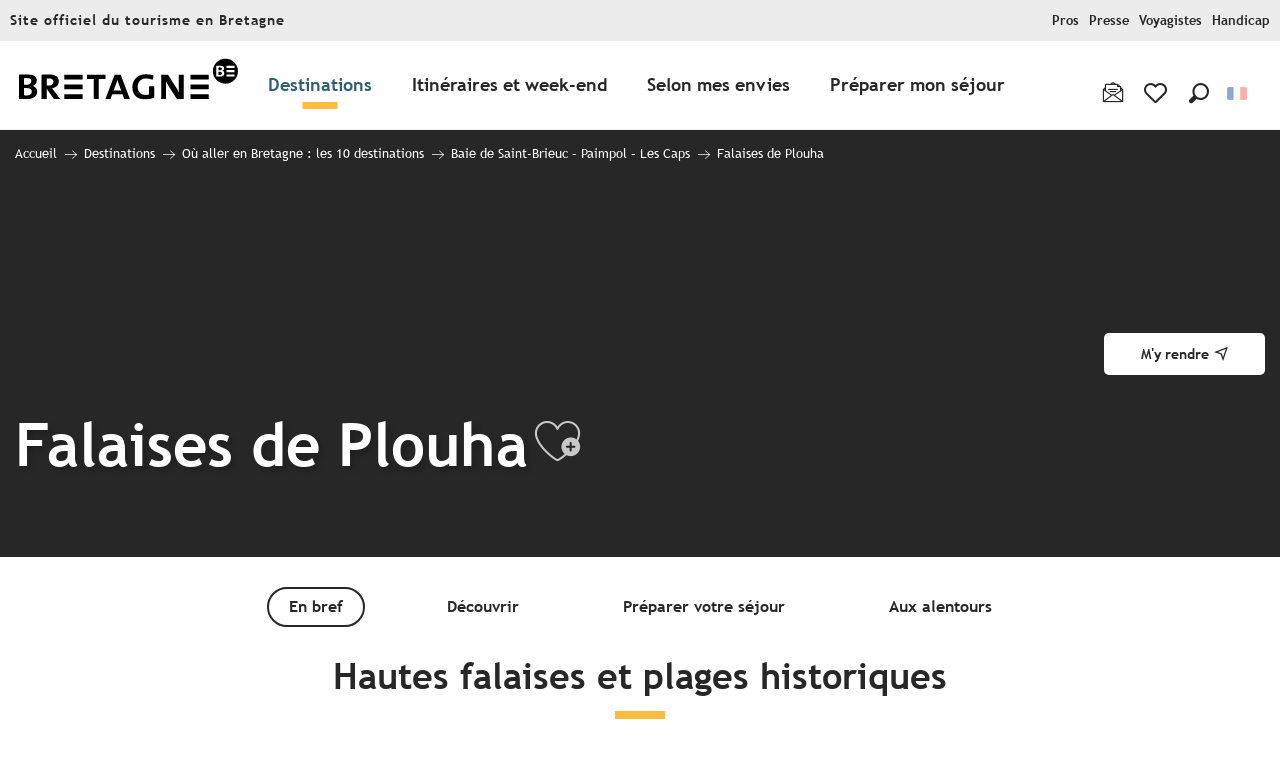

--- FILE ---
content_type: text/html; charset=UTF-8
request_url: https://www.tourismebretagne.com/destinations/les-10-destinations/baie-de-saint-brieuc-paimpol-les-caps/falaises-de-plouha/
body_size: 57994
content:
<!doctype html>
<html class="no-js" lang="fr-FR"><head><script type="importmap">{"imports":{"jquery":"https:\/\/crtb.cloudly.space\/app\/themes\/woody-theme\/src\/lib\/custom\/jquery@3.7.1.min.mjs","highcharts":"https:\/\/crtb.cloudly.space\/app\/dist\/crt-bretagne\/addons\/woody-library\/static\/lib\/highcharts-12.1.2\/code\/es-modules\/masters\/highcharts.src.js","woody_library_filter":"https:\/\/crtb.cloudly.space\/app\/dist\/crt-bretagne\/addons\/woody-library\/js\/filter.3dd4b7bece.js","woody_library_woody_component":"https:\/\/crtb.cloudly.space\/app\/dist\/crt-bretagne\/addons\/woody-library\/js\/modules\/components\/woody-component.f868fc8be0.mjs","woody_library_woody_controller":"https:\/\/crtb.cloudly.space\/app\/dist\/crt-bretagne\/addons\/woody-library\/js\/modules\/controllers\/woody-controller.2db0174bdc.mjs","woody_library_summary_map_manager":"https:\/\/crtb.cloudly.space\/app\/dist\/crt-bretagne\/addons\/woody-library\/js\/modules\/managers\/summary\/summary-map-manager.84afb4d49a.mjs","woody_library_summary_accordion_manager":"https:\/\/crtb.cloudly.space\/app\/dist\/crt-bretagne\/addons\/woody-library\/js\/modules\/managers\/summary\/summary-accordion-manager.9b68213f2a.mjs","woody_library_interactive_svg_component":"https:\/\/crtb.cloudly.space\/app\/dist\/crt-bretagne\/addons\/woody-library\/js\/modules\/components\/interactive-svg\/interactive-svg-component.88c1dab784.mjs","woody_library_card_uniq_component":"https:\/\/crtb.cloudly.space\/app\/dist\/crt-bretagne\/addons\/woody-library\/js\/modules\/components\/card\/card-uniq-component.c74c472f73.mjs","woody_library_card_toggler_component":"https:\/\/crtb.cloudly.space\/app\/dist\/crt-bretagne\/addons\/woody-library\/js\/modules\/components\/card\/card-toggler-component.ba73258649.mjs","woody_library_card_slider_component":"https:\/\/crtb.cloudly.space\/app\/dist\/crt-bretagne\/addons\/woody-library\/js\/modules\/components\/card\/card-slider-component.f64561b34f.mjs","woody_library_card_map_slider_component":"https:\/\/crtb.cloudly.space\/app\/dist\/crt-bretagne\/addons\/woody-library\/js\/modules\/components\/card\/card-map-slider-component.mjs","woody_library_card_map_manager":"https:\/\/crtb.cloudly.space\/app\/dist\/crt-bretagne\/addons\/woody-library\/js\/modules\/managers\/card\/card-map-manager.aa96fe0af2.mjs","woody_library_summary_controller":"https:\/\/crtb.cloudly.space\/app\/dist\/crt-bretagne\/addons\/woody-library\/js\/modules\/controllers\/summary\/summary-controller.56dc30afe7.mjs","woody_library_focus_controller":"https:\/\/crtb.cloudly.space\/app\/dist\/crt-bretagne\/addons\/woody-library\/js\/modules\/controllers\/focus\/focus-controller.779736d3ae.mjs","woody_library_focus_map_controller":"https:\/\/crtb.cloudly.space\/app\/dist\/crt-bretagne\/addons\/woody-library\/js\/modules\/controllers\/focus\/focus-map-controller.fa756137c4.mjs","woody_library_focus_svg_controller":"https:\/\/crtb.cloudly.space\/app\/dist\/crt-bretagne\/addons\/woody-library\/js\/modules\/controllers\/focus\/focus-svg-controller.e0e66f5917.mjs","woody_library_get_there_link_component":"https:\/\/crtb.cloudly.space\/app\/dist\/crt-bretagne\/addons\/woody-library\/js\/modules\/components\/get-there\/get-there-link-component.236c7b036d.mjs","woody_library_reveal_component":"https:\/\/crtb.cloudly.space\/app\/dist\/crt-bretagne\/addons\/woody-library\/js\/modules\/components\/reveal\/reveal-component.ae2427d122.mjs","woody_addon_touristicmaps_utils":"https:\/\/crtb.cloudly.space\/app\/dist\/crt-bretagne\/addons\/woody-addon-touristicmaps\/js\/utils\/woody-addon-touristicmaps-utils.7b4d5b3788.mjs","woody_addon_touristicmaps_map_manager":"https:\/\/crtb.cloudly.space\/app\/dist\/crt-bretagne\/addons\/woody-addon-touristicmaps\/js\/managers\/woody-addon-touristicmaps-map-manager.edda107722.mjs","woody_addon_touristicmaps_map_component":"https:\/\/crtb.cloudly.space\/app\/dist\/crt-bretagne\/addons\/woody-addon-touristicmaps\/js\/components\/woody-addon-touristicmaps-map-component.3be29cb99e.mjs","woody_addon_touristicmaps_map_control":"https:\/\/crtb.cloudly.space\/app\/dist\/crt-bretagne\/addons\/woody-addon-touristicmaps\/js\/controls\/woody-addon-touristicmaps-map-control.3ad63029a2.mjs","woody_addon_touristicmaps_center_france_map_control":"https:\/\/crtb.cloudly.space\/app\/dist\/crt-bretagne\/addons\/woody-addon-touristicmaps\/js\/controls\/woody-addon-touristicmaps-center-france-map-control.bfd154a095.mjs","woody_addon_touristicmaps_search_city_map_control":"https:\/\/crtb.cloudly.space\/app\/dist\/crt-bretagne\/addons\/woody-addon-touristicmaps\/js\/controls\/woody-addon-touristicmaps-search-city-map-control.c837cfe0f5.mjs","woody_scrollytelling_controller":"https:\/\/crtb.cloudly.space\/app\/dist\/crt-bretagne\/addons\/woody-addon-scrollytelling\/js\/controllers\/woody-scrollytelling-controller.b0b3becd69.mjs","woody_scrollytelling_menu_controller":"https:\/\/crtb.cloudly.space\/app\/dist\/crt-bretagne\/addons\/woody-addon-scrollytelling\/js\/controllers\/woody-scrollytelling-menu-controller.50cfce8b7a.mjs","woody_scrollytelling_group_controller":"https:\/\/crtb.cloudly.space\/app\/dist\/crt-bretagne\/addons\/woody-addon-scrollytelling\/js\/controllers\/woody-scrollytelling-group-controller.893fc29d3a.mjs","woody_hawwwai_itinerary_elevation_chart_component":"https:\/\/crtb.cloudly.space\/app\/dist\/crt-bretagne\/addons\/woody-addon-hawwwai\/js\/components\/woody-hawwwai-itinerary-elevation-chart-component.1b7e9b6c9a.mjs","woody_hawwwai_itinerary_reveal_controller":"https:\/\/crtb.cloudly.space\/app\/dist\/crt-bretagne\/addons\/woody-addon-hawwwai\/js\/controllers\/woody-hawwwai-itinerary-reveal-controller.2d8a9d49dc.mjs","woody_hawwwai_itinerary_reveal_toggler_controller":"https:\/\/crtb.cloudly.space\/app\/dist\/crt-bretagne\/addons\/woody-addon-hawwwai\/js\/controllers\/woody-hawwwai-itinerary-reveal-toggler-controller.26149551a6.mjs","woody_hawwwai_itinerary_pois_controller":"https:\/\/crtb.cloudly.space\/app\/dist\/crt-bretagne\/addons\/woody-addon-hawwwai\/js\/controllers\/woody-hawwwai-itinerary-pois-controller.2dce389938.mjs","woody_lib_utils":"https:\/\/www.tourismebretagne.com\/app\/dist\/crt-bretagne\/addons\/woody-lib-utils\/js\/woody-lib-utils.93266841fa.mjs","woody_addon_search_engine_component":"https:\/\/www.tourismebretagne.com\/app\/dist\/crt-bretagne\/addons\/woody-addon-search\/js\/components\/woody-addon-search-engine-component.b36f6a3b7b.mjs","woody_addon_search_main":"https:\/\/www.tourismebretagne.com\/app\/dist\/crt-bretagne\/addons\/woody-addon-search\/js\/woody-addon-search-main.6ea2fe98ba.mjs","woody_addon_search_engine_input_component":"https:\/\/www.tourismebretagne.com\/app\/dist\/crt-bretagne\/addons\/woody-addon-search\/js\/components\/woody-addon-search-engine-input-component.1e6a90e877.mjs","woody_addon_search_engine_input_dropdown_component":"https:\/\/www.tourismebretagne.com\/app\/dist\/crt-bretagne\/addons\/woody-addon-search\/js\/components\/woody-addon-search-engine-input-dropdown-component.c7e89a83ab.mjs","woody_addon_search_engine_filters_component":"https:\/\/www.tourismebretagne.com\/app\/dist\/crt-bretagne\/addons\/woody-addon-search\/js\/components\/woody-addon-search-engine-filters-component.cc5fa80115.mjs","woody_addon_search_engine_results_component":"https:\/\/www.tourismebretagne.com\/app\/dist\/crt-bretagne\/addons\/woody-addon-search\/js\/components\/woody-addon-search-engine-results-component.6af4667b89.mjs","woody_addon_search_data_controller":"https:\/\/www.tourismebretagne.com\/app\/dist\/crt-bretagne\/addons\/woody-addon-search\/js\/controllers\/woody-addon-search-data-controller.37ba7a191c.mjs","fuse.js":"https:\/\/www.tourismebretagne.com\/app\/dist\/crt-bretagne\/addons\/woody-addon-search\/static\/js\/fuse-v6.4.1\/fuse.esm.min.js","woody_addon_devtools_main":"https:\/\/www.tourismebretagne.com\/app\/dist\/crt-bretagne\/addons\/woody-addon-devtools\/js\/woody-addon-devtools-main.5ef617cfdb.mjs","woody_addon_devtools_tools":"https:\/\/www.tourismebretagne.com\/app\/dist\/crt-bretagne\/addons\/woody-addon-devtools\/js\/woody-addon-devtools-tools.54d58a68c5.mjs","woody_addon_devtools_color_palette":"https:\/\/www.tourismebretagne.com\/app\/dist\/crt-bretagne\/addons\/woody-addon-devtools\/js\/woody-addon-devtools-color-palette.a8a41da40b.mjs","woody_addon_devtools_style_shift":"https:\/\/www.tourismebretagne.com\/app\/dist\/crt-bretagne\/addons\/woody-addon-devtools\/js\/woody-addon-devtools-style-shift.c4f6081742.mjs","woody_addon_devtools_fake_touristic_sheet":"https:\/\/www.tourismebretagne.com\/app\/dist\/crt-bretagne\/addons\/woody-addon-devtools\/js\/woody-addon-devtools-fake-touristic-sheet.2cb516cd17.mjs","woody_addon_circuits_component":"https:\/\/www.tourismebretagne.com\/app\/dist\/crt-bretagne\/addons\/woody-addon-circuits\/js\/components\/woody-addon-circuits-component.4a6e8f9880.mjs","woody_addon_circuits_day_component":"https:\/\/www.tourismebretagne.com\/app\/dist\/crt-bretagne\/addons\/woody-addon-circuits\/js\/components\/woody-addon-circuits-day-component.1b03859ec2.mjs","woody_addon_circuits_day_map_manager":"https:\/\/www.tourismebretagne.com\/app\/dist\/crt-bretagne\/addons\/woody-addon-circuits\/js\/managers\/woody-addon-circuits-day-map-manager.b4b2246a61.mjs","woody_addon_sncfconnect_sheet":"https:\/\/www.tourismebretagne.com\/app\/dist\/crt-bretagne\/addons\/woody-addon-sncfconnect\/js\/woody-addon-sncfconnect-sheet.edd7575589.mjs","woody_addon_favorites_tools":"https:\/\/www.tourismebretagne.com\/app\/dist\/crt-bretagne\/addons\/woody-addon-favorites\/js\/woody-addon-favorites-tools.a62982472b.mjs","woody_addon_favorites_btn":"https:\/\/www.tourismebretagne.com\/app\/dist\/crt-bretagne\/addons\/woody-addon-favorites\/js\/woody-addon-favorites-btn.371d024552.mjs","woody_addon_favorites_cart":"https:\/\/www.tourismebretagne.com\/app\/dist\/crt-bretagne\/addons\/woody-addon-favorites\/js\/woody-addon-favorites-cart.8cde9822f9.mjs","woody_addon_favorites_sections":"https:\/\/www.tourismebretagne.com\/app\/dist\/crt-bretagne\/addons\/woody-addon-favorites\/js\/woody-addon-favorites-sections.3f22f9e727.mjs"}}</script><title>Falaises de Plouha | Tourisme Bretagne</title><script>window.globals={"ancestors":{"chapter1":"Destinations","chapter2":"O\u00f9 aller en Bretagne : les 10 destinations","chapter3":"Baie de Saint-Brieuc - Paimpol - Les Caps","chapter4":"Falaises de Plouha"},"context":"website","current_lang":"fr","current_locale":"fr","current_locale_region":"fr_FR","env":"prod","languages":["en","fr","it","nl","es","de","ja","zh","br"],"page_type":"basic_page_incontournable","post_id":17886,"post_image":"https:\/\/www.tourismebretagne.com\/app\/uploads\/crt-bretagne\/2021\/02\/thumbs\/plouha-l-oeil-de-paco-1920x960-crop-1615976431.jpg","post_title":"Falaises de Plouha","post_type":"page","post_modified":"2024-03-26 18:34:19+01:00","site_key":"crt-bretagne","tags":{"places":{"departements":["C\u00f4tes-d'Armor"],"destinations":["Destination Baie de Saint-Brieuc - Paimpol - Les Caps"]},"seasons":[],"themes":["Bord de mer"],"targets":[]},"woody_options_pages":{"search_url":334464,"favorites_url":677400},"search":{"api":{"uri":"https:\/\/api.tourism-system.com\/v2\/woody\/search\/fr\/v2","args":{"size":15,"threshold":0.5}}},"tmaps":{"url_api":"https:\/\/api.touristicmaps.com\/lib\/mod.mjs","url_api_lazy":"https:\/\/api.touristicmaps.com\/lib\/lazy.mjs"},"hawwwai":{"sheet_options":{"nearby_distance_max":"10000"}},"sncfconnect":{"publisher":"raccourciagency","name":"crt-bretagne","date":"202406"}}</script><script type="text/javascript">window.gdprAppliesGlobally=true;(function(){function a(e){if(!window.frames[e]){if(document.body&&document.body.firstChild){var t=document.body;var n=document.createElement("iframe");n.style.display="none";n.name=e;n.title=e;t.insertBefore(n,t.firstChild)}
else{setTimeout(function(){a(e)},5)}}}function e(n,r,o,c,s){function e(e,t,n,a){if(typeof n!=="function"){return}if(!window[r]){window[r]=[]}var i=false;if(s){i=s(e,t,n)}if(!i){window[r].push({command:e,parameter:t,callback:n,version:a})}}e.stub=true;function t(a){if(!window[n]||window[n].stub!==true){return}if(!a.data){return}
var i=typeof a.data==="string";var e;try{e=i?JSON.parse(a.data):a.data}catch(t){return}if(e[o]){var r=e[o];window[n](r.command,r.parameter,function(e,t){var n={};n[c]={returnValue:e,success:t,callId:r.callId};a.source.postMessage(i?JSON.stringify(n):n,"*")},r.version)}}
if(typeof window[n]!=="function"){window[n]=e;if(window.addEventListener){window.addEventListener("message",t,false)}else{window.attachEvent("onmessage",t)}}}e("__tcfapi","__tcfapiBuffer","__tcfapiCall","__tcfapiReturn");a("__tcfapiLocator");(function(e){
  var t=document.createElement("script");t.id="spcloader";t.type="text/javascript";t.async=true;t.src="https://sdk.privacy-center.org/"+e+"/loader.js?target="+document.location.hostname;t.charset="utf-8";var n=document.getElementsByTagName("script")[0];n.parentNode.insertBefore(t,n)})("308cc29b-871c-4a34-9df4-81d6600ce645")})();</script><script type="text/javascript">document.addEventListener("DOMContentLoaded",function(){document.querySelectorAll("a[href=\'#consentframework\'],a[href=\'#cmp\']").forEach(function(e){e.setAttribute("href","javascript:Didomi.preferences.show();")})});</script><link rel="preconnect" href="https://fonts.gstatic.com" crossorigin><link rel="preconnect" href="https://fonts.googleapis.com" crossorigin><link rel="preconnect" href="https://www.googletagmanager.com" crossorigin><link rel="preconnect" href="https://woody.cloudly.space" crossorigin><link rel="preconnect" href="https://api.cloudly.space" crossorigin><script>window.dataLayer=window.dataLayer?window.dataLayer:[];window.dataLayer.push({"event":"globals","data":{"env":"prod","site_key":"crt-bretagne","page":{"id_page":17886,"name":"Falaises de Plouha","page_type":"basic_page_incontournable","tags":{"places":{"departements":["C\u00f4tes-d'Armor"],"destinations":["Destination Baie de Saint-Brieuc - Paimpol - Les Caps"]},"seasons":[],"themes":["Bord de mer"],"targets":[]}},"lang":"fr"}});</script><script>(function(w,d,s,l,i) { w[l]=w[l]||[]; w[l].push({ 'gtm.start': new Date().getTime(),event: 'gtm.js' }); var f=d.getElementsByTagName(s)[0], j=d.createElement(s),dl=l!='dataLayer'? '&l='+l:''; j.async=true; j.src='https://www.googletagmanager.com/gtm.js?id='+i+dl; f.parentNode.insertBefore(j,f); })(window,document,'script','dataLayer','GTM-5Z3S26K');</script><link rel="canonical" href="https://www.tourismebretagne.com/destinations/les-10-destinations/baie-de-saint-brieuc-paimpol-les-caps/falaises-de-plouha/"/><meta charset="UTF-8"/><meta http-equiv="X-UA-Compatible" content="IE=edge"/><meta name="generator" content="Raccourci Agency - WP"/><meta name="viewport" content="width=device-width,initial-scale=1"/><meta name="robots" content="max-snippet:-1, max-image-preview:large, max-video-preview:-1"/><meta property="og:type" content="website"/><meta property="og:url" content="https://www.tourismebretagne.com/destinations/les-10-destinations/baie-de-saint-brieuc-paimpol-les-caps/falaises-de-plouha/"/><meta name="twitter:card" content="summary_large_image"/><meta property="og:image" content="https://crtb.cloudly.space/app/uploads/crt-bretagne/2021/02/thumbs/plouha-l-oeil-de-paco-1920x960-crop-1615976431.jpg"/><meta property="twitter:image" content="https://crtb.cloudly.space/app/uploads/crt-bretagne/2021/02/thumbs/plouha-l-oeil-de-paco-1920x960-crop-1615976431.jpg"/><meta property="og:site_name" content="Tourisme Bretagne"/><meta property="og:locale" content="fr_FR"/><meta property="og:locale:alternate" content="en_GB"/><meta property="og:locale:alternate" content="it_IT"/><meta property="og:locale:alternate" content="nl_NL"/><meta property="og:locale:alternate" content="es_ES"/><meta property="og:locale:alternate" content="de_DE"/><meta property="og:locale:alternate" content="ja_JA"/><meta property="og:locale:alternate" content="zh_CN"/><meta property="og:locale:alternate" content="br_BR"/><meta name="description" content="La pointe de Plouha et ses falaises, un incontournable de la destination Baie de Saint Brieuc Paimpol Les Caps. TourismeBretagne.com, Site Officiel du"/><meta property="og:title" content="Falaises de Plouha | Tourisme Bretagne"/><meta property="og:description" content="La pointe de Plouha et ses falaises, un incontournable de la destination Baie de Saint Brieuc Paimpol Les Caps. TourismeBretagne.com, Site Officiel du"/><meta name="twitter:title" content="Falaises de Plouha | Tourisme Bretagne"/><meta name="twitter:description" content="La pointe de Plouha et ses falaises, un incontournable de la destination Baie de Saint Brieuc Paimpol Les Caps. TourismeBretagne.com, Site Officiel du"/><script type="application/ld+json" class="woody-schema-graph">{"@context":"https:\/\/schema.org","@graph":[{"@type":"WebSite","url":"https:\/\/www.tourismebretagne.com","name":"Tourisme Bretagne","description":"Site officiel du Comit\u00e9 R\u00e9gional du Tourisme de la Bretagne. Retrouvez toutes les informations dont vous avez besoin pour pr\u00e9parer vos prochaines vacances ou votre prochain week-end : exp\u00e9riences bretonnes, territoire, histoire, patrimoine, etc.","potentialAction":[{"@type":"SearchAction","target":"https:\/\/www.tourismebretagne.com\/rechercher\/?query={search_term_string}","query-input":"required name=search_term_string"}]},{"@type":"WebPage","url":"https:\/\/www.tourismebretagne.com\/destinations\/les-10-destinations\/baie-de-saint-brieuc-paimpol-les-caps\/falaises-de-plouha\/","headline":"Falaises de Plouha | Tourisme Bretagne","inLanguage":"fr-FR","datePublished":"2022-06-15 14:42:14","dateModified":"2024-03-26 17:34:19","description":"La pointe de Plouha et ses falaises, un incontournable de la destination Baie de Saint Brieuc Paimpol Les Caps. TourismeBretagne.com, Site Officiel du","image":["https:\/\/www.tourismebretagne.com\/app\/uploads\/crt-bretagne\/2021\/02\/thumbs\/plouha-l-oeil-de-paco-1920x960-crop-1615976431.jpg"]}]}</script><style>img:is([sizes="auto" i], [sizes^="auto," i]) { contain-intrinsic-size: 3000px 1500px }</style><link rel="alternate" href="https://www.brittanytourism.com/destinations/the-10-destinations/saint-brieuc-bay-paimpol-les-caps/falaises-de-plouha/" hreflang="en" /><link rel="alternate" href="https://www.tourismebretagne.com/destinations/les-10-destinations/baie-de-saint-brieuc-paimpol-les-caps/falaises-de-plouha/" hreflang="fr" /><link rel="alternate" href="https://www.bretagna-vacanze.com/destinazioni/alla-scoperta-delle-destinazioni/baie-de-saint-brieuc-paimpol-les-caps/scogliere-di-plouha/" hreflang="it" /><link rel="alternate" href="https://www.bretagne-vakantie.com/bestemmingen/de-10-bestemmingen/baai-van-saint-brieuc-paimpol-de-kapen/de-kliffen-van-plouha/" hreflang="nl" /><link rel="alternate" href="https://www.vacaciones-bretana.com/destinos/10-destinos/la-bahia-de-saint-brieuc-paimpol-los-cabos/acantilados-de-plouha/" hreflang="es" /><link rel="alternate" href="https://www.bretagne-reisen.de/reiseziele/die-10-reiseziele/bucht-von-saint-brieuc-paimpol-die-kaps/klippen-von-plouha/" hreflang="de" /><link rel='preload' as='style' onload='this.onload=null;this.rel="stylesheet"' id='addon-search-stylesheet-css' href='https://crtb.cloudly.space/app/dist/crt-bretagne/addons/woody-addon-search/css/woody-addon-search.ebc1661509.css?ver=3.1.22' media='screen' /><noscript><link rel='stylesheet' id='addon-search-stylesheet-css' href='https://crtb.cloudly.space/app/dist/crt-bretagne/addons/woody-addon-search/css/woody-addon-search.ebc1661509.css?ver=3.1.22' media='screen' /></noscript><link rel='preload' as='style' onload='this.onload=null;this.rel="stylesheet"' id='addon-touristicmaps-stylesheet-css' href='https://crtb.cloudly.space/app/dist/crt-bretagne/addons/woody-addon-touristicmaps/css/woody-addon-touristicmaps.42aea2a6d2.css?ver=2.0.17' media='all' /><noscript><link rel='stylesheet' id='addon-touristicmaps-stylesheet-css' href='https://crtb.cloudly.space/app/dist/crt-bretagne/addons/woody-addon-touristicmaps/css/woody-addon-touristicmaps.42aea2a6d2.css?ver=2.0.17' media='all' /></noscript><link rel='preload' as='style' onload='this.onload=null;this.rel="stylesheet"' id='addon-scrollytelling-stylesheet-css' href='https://crtb.cloudly.space/app/dist/crt-bretagne/addons/woody-addon-scrollytelling/css/woody-addon-scrollytelling.ee9d3e51fb.css?ver=1.0.31' media='all' /><noscript><link rel='stylesheet' id='addon-scrollytelling-stylesheet-css' href='https://crtb.cloudly.space/app/dist/crt-bretagne/addons/woody-addon-scrollytelling/css/woody-addon-scrollytelling.ee9d3e51fb.css?ver=1.0.31' media='all' /></noscript><link rel='preload' as='style' onload='this.onload=null;this.rel="stylesheet"' id='addon-hawwwai-stylesheet-css' href='https://crtb.cloudly.space/app/dist/crt-bretagne/addons/woody-addon-hawwwai/css/front/woody-addon-hawwwai.ebf78ef83d.css?ver=3.4.68' media='all' /><noscript><link rel='stylesheet' id='addon-hawwwai-stylesheet-css' href='https://crtb.cloudly.space/app/dist/crt-bretagne/addons/woody-addon-hawwwai/css/front/woody-addon-hawwwai.ebf78ef83d.css?ver=3.4.68' media='all' /></noscript><link rel='preload' as='style' onload='this.onload=null;this.rel="stylesheet"' id='addon-hawwwai-stylesheet-iti-css' href='https://crtb.cloudly.space/app/dist/crt-bretagne/addons/woody-addon-hawwwai/css/front/woody-addon-hawwwai-iti.551a3c1b6d.css?ver=3.4.68' media='all' /><noscript><link rel='stylesheet' id='addon-hawwwai-stylesheet-iti-css' href='https://crtb.cloudly.space/app/dist/crt-bretagne/addons/woody-addon-hawwwai/css/front/woody-addon-hawwwai-iti.551a3c1b6d.css?ver=3.4.68' media='all' /></noscript><link rel='preload' as='style' onload='this.onload=null;this.rel="stylesheet"' id='google-font-lato300400900-css' href='https://fonts.googleapis.com/css?family=Lato:300,400,900' media='all' /><noscript><link rel='stylesheet' id='google-font-lato300400900-css' href='https://fonts.googleapis.com/css?family=Lato:300,400,900' media='all' /></noscript><link rel='stylesheet' id='main-stylesheet-chunk-0-css' href='https://crtb.cloudly.space/app/dist/crt-bretagne/css/main_chunk_1.56d0dfd630.css' media='screen' /><link rel='stylesheet' id='main-stylesheet-chunk-1-css' href='https://crtb.cloudly.space/app/dist/crt-bretagne/css/main_chunk_2.6ad8f45d0b.css' media='screen' /><link rel='stylesheet' id='main-stylesheet-chunk-2-css' href='https://crtb.cloudly.space/app/dist/crt-bretagne/css/main_chunk_3.60ea58ef0c.css' media='screen' /><link rel='preload' as='style' onload='this.onload=null;this.rel="stylesheet"' id='wicon-stylesheet-css' href='https://crtb.cloudly.space/app/dist/crt-bretagne/css/wicon.600b0c5693.css' media='screen' /><noscript><link rel='stylesheet' id='wicon-stylesheet-css' href='https://crtb.cloudly.space/app/dist/crt-bretagne/css/wicon.600b0c5693.css' media='screen' /></noscript><link rel='stylesheet' id='print-stylesheet-css' href='https://crtb.cloudly.space/app/dist/crt-bretagne/css/print.f6f47df82d.css' media='print' /><script defer src="https://crtb.cloudly.space/app/dist/crt-bretagne/addons/woody-addon-search/js/woody-addon-search.3155b7e4dc.js?ver=3.1.22" id="addon-search-javascripts-js"></script><script defer src="https://crtb.cloudly.space/app/themes/woody-theme/src/js/static/obf.min.js?ver=2.3.146" id="obf-js"></script><script defer src="https://crtb.cloudly.space/app/dist/crt-bretagne/addons/woody-addon-eskalad/js/events/eskalad.c2bde38840.js?ver=6.3.3" id="woody-addon-eskalad-js"></script><script defer src="https://crtb.cloudly.space/app/dist/crt-bretagne/addons/woody-addon-eskalad/js/events/eskalad-page.5d2af865c3.js?ver=6.3.3" id="woody-addon-eskalad-page-js"></script><script id="jquery-js-before">
window.siteConfig = {"site_key":"crt-bretagne","login":"public_crt-bretagne_website","password":"9f0e9a905efddb415823e16d3daaadd1","token":"NjMxNGE2ZDg5MWQ2OlJrWlRXQWhWTzF0TFJVbFVSRlpGVlFaWUFXZE9WQVpGWDBkVTpEMVVCVVZoWFhRZ01WQUpTVWxFRkJWUU9WZ3RjQUZKU0JWZFFWUUJTQUFrPQ==","mapProviderKeys":{"otmKey":"e6804ba2159d94f897aeefb96a23bd62ebcb20bf5e2b7c681b7fe3fe3fa514ce","gmKey":"AIzaSyBMx446Q--mQj9mzuZhb7BGVDxac6NfFYc"},"api_url":"https:\/\/api.tourism-system.com","api_render_url":"https:\/\/api.tourism-system.com","current_lang":"fr","current_season":null,"languages":["en","fr","it","nl","es","de","ja","zh","br"]};
window.useLeafletLibrary=1;window.DrupalAngularConfig=window.DrupalAngularConfig || {};window.DrupalAngularConfig.mapProviderKeys={"otmKey":"e6804ba2159d94f897aeefb96a23bd62ebcb20bf5e2b7c681b7fe3fe3fa514ce","gmKey":"AIzaSyBMx446Q--mQj9mzuZhb7BGVDxac6NfFYc"};
</script><script type="module" src="https://crtb.cloudly.space/app/themes/woody-theme/src/lib/custom/jquery@3.7.1.min.mjs" id="jquery-js"></script><script defer src="https://crtb.cloudly.space/app/themes/woody-theme/src/lib/custom/moment-with-locales@2.22.2.min.js" id="jsdelivr_moment-js"></script><script id="woody-addon-hawwwai-sheet-js-extra">
var __hw = {"SECTIONS.TOURISM.SHEET.PERIODS.TODAY":"Aujourd'hui","SECTIONS.TOURISM.SHEET.PERIODS.HAPPENING":"A lieu","SECTIONS.TOURISM.SHEET.PERIODS.ENDED":"Termin\u00e9","SECTIONS.TOURISM.SHEET.PERIODS.ENDED_FOR_TODAY":"Termin\u00e9 pour aujourd'hui","SECTIONS.TOURISM.SHEET.PERIODS.FROM_TODAY":"\u00c0 partir d'aujourd'hui","SECTIONS.TOURISM.SHEET.PERIODS.FROM":"Du","SECTIONS.TOURISM.SHEET.PERIODS.UNTIL_TODAY":"Aujourd'hui","SECTIONS.TOURISM.SHEET.PERIODS.TO":"jusqu'\u00e0","SECTIONS.TOURISM.SHEET.PERIODS.UNTIL":"au","SECTIONS.TOURISM.SHEET.PERIODS.UNTIL_LONG":"jusqu'au","SECTIONS.TOURISM.SHEET.PERIODS.ON":"Le","SECTIONS.TOURISM.SHEET.PERIODS.OPENED":"Ouvert","SECTIONS.TOURISM.SHEET.PERIODS.CLOSED":"Ferm\u00e9","SECTIONS.TOURISM.SHEET.PERIODS.CLOSEDFORTODAY":"Ferm\u00e9 pour aujourd'hui","SECTIONS.TOURISM.SHEET.PERIODS.UNDEFINED":"Horaires non d\u00e9finis","SECTIONS.TOURISM.SHEET.PERIODS.NOW":"En ce moment","GLOBAL.TIMES.TO":"jusqu'\u00e0"};
</script><script type="module" src="https://crtb.cloudly.space/app/dist/crt-bretagne/addons/woody-addon-hawwwai/js/woody-addon-hawwwai-sheet.f7ad0ea1ed.mjs?ver=3.4.68" id="woody-addon-hawwwai-sheet-js"></script><script type="module" src="https://crtb.cloudly.space/app/dist/crt-bretagne/addons/woody-addon-sncfconnect/js/woody-addon-sncfconnect.d1b379caef.mjs?ver=1.0.7" id="addon-sncfconnect-javascripts-js"></script><script type="module" src="https://crtb.cloudly.space/app/dist/crt-bretagne/addons/woody-addon-favorites/js/woody-addon-favorites.f71ed91762.mjs" id="addon-favorites-javascripts-js"></script><script defer src="https://crtb.cloudly.space/app/themes/woody-theme/src/lib/npm/swiper/dist/js/swiper.min.js?ver=4.5.1" id="jsdelivr_swiper-js"></script><script defer src="https://crtb.cloudly.space/app/themes/woody-theme/src/lib/npm/flatpickr/dist/flatpickr.min.js?ver=4.5.7" id="jsdelivr_flatpickr-js"></script><script defer src="https://crtb.cloudly.space/app/themes/woody-theme/src/lib/npm/flatpickr/dist/l10n/fr.js?ver=4.5.7" id="jsdelivr_flatpickr_l10n-js"></script><script defer src="https://crtb.cloudly.space/app/themes/woody-theme/src/lib/custom/nouislider@10.1.0.min.js" id="jsdelivr_nouislider-js"></script><script defer src="https://crtb.cloudly.space/app/themes/woody-theme/src/lib/custom/lazysizes@4.1.2.min.js" id="jsdelivr_lazysizes-js"></script><script defer src="https://crtb.cloudly.space/app/themes/woody-theme/src/lib/custom/moment-timezone-with-data.min.js" id="jsdelivr_moment_tz-js"></script><script defer src="https://crtb.cloudly.space/app/themes/woody-theme/src/lib/custom/js.cookie@2.2.1.min.js" id="jsdelivr_jscookie-js"></script><script defer src="https://crtb.cloudly.space/app/themes/woody-theme/src/lib/custom/rellax@1.10.1.min.js" id="jsdelivr_rellax-js"></script><script defer src="https://crtb.cloudly.space/app/themes/woody-theme/src/lib/custom/iframeResizer@4.3.7.min.js?ver=4.3.7" id="jsdelivr_iframeresizer-js"></script><script defer src="https://crtb.cloudly.space/app/themes/woody-theme/src/lib/npm/plyr/dist/plyr.min.js?ver=3.6.8" id="jsdelivr_plyr-js"></script><script defer src="https://crtb.cloudly.space/wp/wp-includes/js/dist/hooks.min.js?ver=4d63a3d491d11ffd8ac6" id="wp-hooks-js"></script><script defer src="https://crtb.cloudly.space/wp/wp-includes/js/dist/i18n.min.js?ver=5e580eb46a90c2b997e6" id="wp-i18n-js"></script><script defer src="https://crtb.cloudly.space/app/themes/woody-theme/src/js/static/i18n-ltr.min.js?ver=2.3.146" id="wp-i18n-ltr-js"></script><script id="main-modules-js-extra">
var WoodyMainJsModules = {"jquery":{"path":"https:\/\/www.tourismebretagne.com\/app\/themes\/woody-theme\/src\/lib\/custom\/jquery@3.7.1.min.mjs"},"highcharts":{"path":"https:\/\/www.tourismebretagne.com\/app\/dist\/crt-bretagne\/addons\/woody-library\/static\/lib\/highcharts-12.1.2\/code\/es-modules\/masters\/highcharts.src.js"},"woody_library_filter":{"path":"https:\/\/www.tourismebretagne.com\/app\/dist\/crt-bretagne\/addons\/woody-library\/js\/filter.3dd4b7bece.js"},"woody_library_woody_component":{"path":"https:\/\/www.tourismebretagne.com\/app\/dist\/crt-bretagne\/addons\/woody-library\/js\/modules\/components\/woody-component.f868fc8be0.mjs"},"woody_library_woody_controller":{"path":"https:\/\/www.tourismebretagne.com\/app\/dist\/crt-bretagne\/addons\/woody-library\/js\/modules\/controllers\/woody-controller.2db0174bdc.mjs"},"woody_library_summary_map_manager":{"path":"https:\/\/www.tourismebretagne.com\/app\/dist\/crt-bretagne\/addons\/woody-library\/js\/modules\/managers\/summary\/summary-map-manager.84afb4d49a.mjs"},"woody_library_summary_accordion_manager":{"path":"https:\/\/www.tourismebretagne.com\/app\/dist\/crt-bretagne\/addons\/woody-library\/js\/modules\/managers\/summary\/summary-accordion-manager.9b68213f2a.mjs"},"woody_library_interactive_svg_component":{"path":"https:\/\/www.tourismebretagne.com\/app\/dist\/crt-bretagne\/addons\/woody-library\/js\/modules\/components\/interactive-svg\/interactive-svg-component.88c1dab784.mjs","component":"woody-interactive-svg"},"woody_library_card_uniq_component":{"path":"https:\/\/www.tourismebretagne.com\/app\/dist\/crt-bretagne\/addons\/woody-library\/js\/modules\/components\/card\/card-uniq-component.c74c472f73.mjs","component":"woody-card-uniq"},"woody_library_card_toggler_component":{"path":"https:\/\/www.tourismebretagne.com\/app\/dist\/crt-bretagne\/addons\/woody-library\/js\/modules\/components\/card\/card-toggler-component.ba73258649.mjs","component":"woody-card-toggler"},"woody_library_card_slider_component":{"path":"https:\/\/www.tourismebretagne.com\/app\/dist\/crt-bretagne\/addons\/woody-library\/js\/modules\/components\/card\/card-slider-component.f64561b34f.mjs","component":"woody-card-slider"},"woody_library_card_map_slider_component":{"path":"https:\/\/www.tourismebretagne.com\/app\/dist\/crt-bretagne\/addons\/woody-library\/js\/modules\/components\/card\/card-map-slider-component.mjs","component":"woody-card-map-slider"},"woody_library_card_map_manager":{"path":"https:\/\/www.tourismebretagne.com\/app\/dist\/crt-bretagne\/addons\/woody-library\/js\/modules\/managers\/card\/card-map-manager.aa96fe0af2.mjs"},"woody_library_summary_controller":{"path":"https:\/\/www.tourismebretagne.com\/app\/dist\/crt-bretagne\/addons\/woody-library\/js\/modules\/controllers\/summary\/summary-controller.56dc30afe7.mjs","controller":"woody_library_summary_controller"},"woody_library_focus_controller":{"path":"https:\/\/www.tourismebretagne.com\/app\/dist\/crt-bretagne\/addons\/woody-library\/js\/modules\/controllers\/focus\/focus-controller.779736d3ae.mjs","controller":"woody_library_focus_controller"},"woody_library_focus_map_controller":{"path":"https:\/\/www.tourismebretagne.com\/app\/dist\/crt-bretagne\/addons\/woody-library\/js\/modules\/controllers\/focus\/focus-map-controller.fa756137c4.mjs","controller":"woody_library_focus_map_controller"},"woody_library_focus_svg_controller":{"path":"https:\/\/www.tourismebretagne.com\/app\/dist\/crt-bretagne\/addons\/woody-library\/js\/modules\/controllers\/focus\/focus-svg-controller.e0e66f5917.mjs","controller":"woody_library_focus_svg_controller"},"woody_library_get_there_link_component":{"path":"https:\/\/www.tourismebretagne.com\/app\/dist\/crt-bretagne\/addons\/woody-library\/js\/modules\/components\/get-there\/get-there-link-component.236c7b036d.mjs","component":"woody-get-there-link"},"woody_library_reveal_component":{"path":"https:\/\/www.tourismebretagne.com\/app\/dist\/crt-bretagne\/addons\/woody-library\/js\/modules\/components\/reveal\/reveal-component.ae2427d122.mjs","component":"woody-reveal"},"woody_addon_touristicmaps_utils":{"path":"https:\/\/www.tourismebretagne.com\/app\/dist\/crt-bretagne\/addons\/woody-addon-touristicmaps\/js\/utils\/woody-addon-touristicmaps-utils.7b4d5b3788.mjs"},"woody_addon_touristicmaps_map_manager":{"path":"https:\/\/www.tourismebretagne.com\/app\/dist\/crt-bretagne\/addons\/woody-addon-touristicmaps\/js\/managers\/woody-addon-touristicmaps-map-manager.edda107722.mjs"},"woody_addon_touristicmaps_map_component":{"path":"https:\/\/www.tourismebretagne.com\/app\/dist\/crt-bretagne\/addons\/woody-addon-touristicmaps\/js\/components\/woody-addon-touristicmaps-map-component.3be29cb99e.mjs","component":"woody-map"},"woody_addon_touristicmaps_map_control":{"path":"https:\/\/www.tourismebretagne.com\/app\/dist\/crt-bretagne\/addons\/woody-addon-touristicmaps\/js\/controls\/woody-addon-touristicmaps-map-control.3ad63029a2.mjs"},"woody_addon_touristicmaps_center_france_map_control":{"path":"https:\/\/www.tourismebretagne.com\/app\/dist\/crt-bretagne\/addons\/woody-addon-touristicmaps\/js\/controls\/woody-addon-touristicmaps-center-france-map-control.bfd154a095.mjs"},"woody_addon_touristicmaps_search_city_map_control":{"path":"https:\/\/www.tourismebretagne.com\/app\/dist\/crt-bretagne\/addons\/woody-addon-touristicmaps\/js\/controls\/woody-addon-touristicmaps-search-city-map-control.c837cfe0f5.mjs"},"woody_scrollytelling_controller":{"path":"https:\/\/www.tourismebretagne.com\/app\/dist\/crt-bretagne\/addons\/woody-addon-scrollytelling\/js\/controllers\/woody-scrollytelling-controller.b0b3becd69.mjs","controller":"woody_scrollytelling_controller"},"woody_scrollytelling_menu_controller":{"path":"https:\/\/www.tourismebretagne.com\/app\/dist\/crt-bretagne\/addons\/woody-addon-scrollytelling\/js\/controllers\/woody-scrollytelling-menu-controller.50cfce8b7a.mjs","controller":"woody_scrollytelling_menu_controller"},"woody_scrollytelling_group_controller":{"path":"https:\/\/www.tourismebretagne.com\/app\/dist\/crt-bretagne\/addons\/woody-addon-scrollytelling\/js\/controllers\/woody-scrollytelling-group-controller.893fc29d3a.mjs","controller":"woody_scrollytelling_group_controller"},"woody_hawwwai_itinerary_elevation_chart_component":{"path":"https:\/\/www.tourismebretagne.com\/app\/dist\/crt-bretagne\/addons\/woody-addon-hawwwai\/js\/components\/woody-hawwwai-itinerary-elevation-chart-component.1b7e9b6c9a.mjs","component":"woody-hawwwai-itinerary-elevation-chart"},"woody_hawwwai_itinerary_reveal_controller":{"path":"https:\/\/www.tourismebretagne.com\/app\/dist\/crt-bretagne\/addons\/woody-addon-hawwwai\/js\/controllers\/woody-hawwwai-itinerary-reveal-controller.2d8a9d49dc.mjs","controller":"woody_hawwwai_itinerary_reveal_controller"},"woody_hawwwai_itinerary_reveal_toggler_controller":{"path":"https:\/\/www.tourismebretagne.com\/app\/dist\/crt-bretagne\/addons\/woody-addon-hawwwai\/js\/controllers\/woody-hawwwai-itinerary-reveal-toggler-controller.26149551a6.mjs","controller":"woody_hawwwai_itinerary_reveal_toggler_controller"},"woody_hawwwai_itinerary_pois_controller":{"path":"https:\/\/www.tourismebretagne.com\/app\/dist\/crt-bretagne\/addons\/woody-addon-hawwwai\/js\/controllers\/woody-hawwwai-itinerary-pois-controller.2dce389938.mjs","controller":"woody_hawwwai_itinerary_pois_controller"}};
</script><script type="module" src="https://crtb.cloudly.space/app/dist/crt-bretagne/addons/woody-library/js/modules/main.9a249a7be1.mjs" id="main-modules-js"></script><script type="module" src="https://crtb.cloudly.space/app/dist/crt-bretagne/js/main.87c0be32e7.mjs" id="main-javascripts-js"></script><link rel="https://api.w.org/" href="https://www.tourismebretagne.com/wp-json/" /><link rel="alternate" title="JSON" type="application/json" href="https://www.tourismebretagne.com/wp-json/wp/v2/pages/17886" /><link rel="icon" type="image/x-icon" href="https://crtb.cloudly.space/app/dist/crt-bretagne/favicon/favicon/favicon.e9ea6a39e2.ico"><link rel="icon" type="image/png" sizes="16x16" href="https://crtb.cloudly.space/app/dist/crt-bretagne/favicon/favicon/favicon-16x16.ae9d63ded3.png"><link rel="icon" type="image/png" sizes="32x32" href="https://crtb.cloudly.space/app/dist/crt-bretagne/favicon/favicon/favicon-32x32.a1e1ea8919.png"><link rel="icon" type="image/png" sizes="48x48" href="https://crtb.cloudly.space/app/dist/crt-bretagne/favicon/favicon/favicon-48x48.6101e84b0a.png"><link rel="apple-touch-icon" sizes="57x57" href="https://crtb.cloudly.space/app/dist/crt-bretagne/favicon/favicon/apple-touch-icon-57x57.ae6b7b54bf.png"><link rel="apple-touch-icon" sizes="60x60" href="https://crtb.cloudly.space/app/dist/crt-bretagne/favicon/favicon/apple-touch-icon-60x60.0a4a766975.png"><link rel="apple-touch-icon" sizes="72x72" href="https://crtb.cloudly.space/app/dist/crt-bretagne/favicon/favicon/apple-touch-icon-72x72.fc4e6564fd.png"><link rel="apple-touch-icon" sizes="76x76" href="https://crtb.cloudly.space/app/dist/crt-bretagne/favicon/favicon/apple-touch-icon-76x76.28c0cac7cd.png"><link rel="apple-touch-icon" sizes="114x114" href="https://crtb.cloudly.space/app/dist/crt-bretagne/favicon/favicon/apple-touch-icon-114x114.0ac7d35dd3.png"><link rel="apple-touch-icon" sizes="120x120" href="https://crtb.cloudly.space/app/dist/crt-bretagne/favicon/favicon/apple-touch-icon-120x120.1756bd48f1.png"><link rel="apple-touch-icon" sizes="144x144" href="https://crtb.cloudly.space/app/dist/crt-bretagne/favicon/favicon/apple-touch-icon-144x144.a905b5d9d1.png"><link rel="apple-touch-icon" sizes="152x152" href="https://crtb.cloudly.space/app/dist/crt-bretagne/favicon/favicon/apple-touch-icon-152x152.d9c3f1a7ce.png"><link rel="apple-touch-icon" sizes="167x167" href="https://crtb.cloudly.space/app/dist/crt-bretagne/favicon/favicon/apple-touch-icon-167x167.7d4499c0ef.png"><link rel="apple-touch-icon" sizes="180x180" href="https://crtb.cloudly.space/app/dist/crt-bretagne/favicon/favicon/apple-touch-icon-180x180.5988859ed4.png"><link rel="apple-touch-icon" sizes="1024x1024" href="https://crtb.cloudly.space/app/dist/crt-bretagne/favicon/favicon/apple-touch-icon-1024x1024.1becc51c0a.png"></head><body class="wp-singular page-template-default page page-id-17886 page-child parent-pageid-17874 wp-theme-woody-theme wp-child-theme-crt-bretagne prod woodypage-basic_page_incontournable">
            <noscript><iframe src="https://www.googletagmanager.com/ns.html?id=GTM-5Z3S26K" height="0" width="0" style="display:none;visibility:hidden"></iframe></noscript>
        
            
    
    <div class="main-wrapper flex-container flex-dir-column">
                                <div class="woody-component-headnavs">
    
    <a href="#" class="screen-reader-text skip-link woody-component-button primary normal" aria-label="Aller directement au contenu principal de la page">
     <span class="button-label"> Aller au contenu principal</span>
    </a>

    
                        <ul class="tools list-unstyled flex-container align-middle">
                                                                                        <li class="favorites-message">
                                                                    <span>Facilitez-vous la vie : ajoutez vos pages préférées en favoris.</span>
                                                            </li>
                                                                                                <li class="newsletter-mobile">
                                                                    <a class='button-newsletter wicon wicon--101-email' href="https://www.tourismebretagne.com/newsletter/"></a>
                                                            </li>
                                                                                                                                <li class="favorites-tool"><div class="woody-component-favorites-block tpl_01">
            <a class="woody-favorites-cart" href="https://www.tourismebretagne.com/mes-favoris/" data-favtarget="https://www.tourismebretagne.com/mes-favoris/" title="Favoris" data-label="Favoris">
                                    <div>
                <i class="wicon wicon-060-favoris" aria-hidden="true"></i>
                <span class="show-for-sr">Voir les favoris</span>
                <span class="counter is-empty"></span>
            </div>
                </a>
    </div>
</li>
                                                    <li class="search-tool"><div class="search-toggler-wrapper woody-component-esSearch-block">
    <span role="button" aria-label="Recherche" class="esSearch-button results-toggler" data-label="Recherche" title="Recherche" tabindex="0">
        <span class="wicon wicon-053-loupe-par-defaut search-icon"></span>
        <span class="button-label" data-label="Recherche"></span>
    </span>
</div>
</li>
                                                    <li class="lang_switcher-tool"><div class="woody-lang_switcher woody-lang_switcher-reveal tpl_01 flags medium" data-label="Langue" role="button" aria-label="Choix de la langue"><div class="lang_switcher-button" data-label="Langue"  tabindex="0"><div class="fr" data-lang="fr">fr</div></div></div></li>
                                            </ul>
            
    <div class="top-header flex-container align-justify align-middle wrap">
    <div class="left-side flex-container">
        <span>Site officiel du tourisme en Bretagne</span>
    </div>
            <div class="right-side flex-container">
            <ul class="menu list-unstyled">
                                    <li class="menu-item">
                        <a class="menu-link" href="https://pro.tourismebretagne.bzh/" target="_blank">Pros</a>
                    </li>
                                    <li class="menu-item">
                        <a class="menu-link" href="https://pro.tourismebretagne.bzh/presse/" target="_blank">Presse</a>
                    </li>
                                    <li class="menu-item">
                        <a class="menu-link" href="https://voyagistes.tourismebretagne.com/" target="_blank">Voyagistes</a>
                    </li>
                                    <li class="menu-item">
                        <a class="menu-link" href="https://www.tourismebretagne.com/handi-tourisme-en-bretagne/" target="_self">Handicap</a>
                    </li>
                            </ul>
        </div>
    </div>


            <header role="banner" class="woody-component-header tpl_01 site-header" data-click-open="true" data-disable-hover="true" data-dropdown-menu="data-dropdown-menu" data-sticky-container="data-sticky-container">
    <div class="main-menu-wrapper">
        <nav class="top-bar title-bar" id="main-menu" role="navigation">
            <ul class="menu dropdown horizontal align-center align-middle fullwidth-dropdowns">
                                    <li class="is-brand-logo isAbs">
                                                        <a class="menuLogo" href="https://www.tourismebretagne.com/" target="_self" data-post-id="1230323">
                                                                                                    <span class="no-visible-text menu-logo-site-name isAbs">Tourisme Bretagne</span>
                                    <span class="brand-logo"><svg viewBox="0 0 616.66 146.41" xmlns="http://www.w3.org/2000/svg"><path d="m41.25 108.78v-.13c7.13-2.78 11.23-8.44 11.23-15.44 0-10.3-7.13-16.76-24.82-16.76-9.11 0-18.75.26-25.22.26v68.64c9.37.13 17.57.27 22.31.27 22.71 0 28.92-11.89 28.92-21.39 0-7.39-4.1-13.47-12.42-15.45zm-24.55-22.16c2.52 0 5.54-.14 8.18-.14 9.63 0 12.54 3.69 12.54 8.84 0 6.87-5.94 10.16-15.31 10.16-.91 0-3.17 0-5.41-.13zm8.05 48.7a44.17 44.17 0 0 1 -8-.53v-20.07c1.72-.13 4.62-.13 6.08-.13 9.5 0 15.83 2.64 15.83 9.9-.05 6.34-4.4 10.83-13.91 10.83z"/><path d="m95.51 115c11-1.71 18.75-8.44 18.75-19.66 0-12.68-9.52-19-25.89-19-8.44 0-17.41.14-22.44.4v68.64h14.27v-28.29h.66l19.66 28.26h17.55l-17-23c-2.07-2.88-3.98-5.51-5.56-7.35zm-15.31-7.68v-19.79a43.29 43.29 0 0 1 6.06-.26c8.06 0 12.94 3.29 12.94 9.5 0 6.47-4.88 10.83-12.41 10.83-2.24 0-4.61-.14-6.59-.28z"/><path d="m129.68 76.7h51.44v13.37h-51.44z"/><path d="m129.68 104.29h51.44v13.37h-51.44z"/><path d="m129.68 131.81h51.44v13.55h-51.44z"/><path d="m245.37 76.71h-52.27v12.13h19v56.51h14.26v-56.51h19.01z"/><path d="m271 76.71-26 68.64h14.27l5-13.33h28.65l4.88 13.33h15.85l-25.92-68.64zm-3.3 45 7.39-19.41c1.32-3.56 2.51-7.38 3.43-10.69h.13c.93 3.17 2.24 7.24 3.56 10.82l7.13 19.28z"/><path d="m367.31 132.55a39.6 39.6 0 0 1 -10 1.31c-12.81 0-21.65-8.05-21.65-22.71 0-15.57 10.29-23.63 23.09-23.63a51.09 51.09 0 0 1 18.89 3.7l2.52-12.41a75.81 75.81 0 0 0 -21.54-3.17c-23.88 0-38.14 16.12-38.14 36.71 0 22.44 14.92 34.06 35.51 34.06a70 70 0 0 0 25.6-4.63v-32.34h-14.28z"/><path d="m450.74 106.93c0 8.84.13 15.46.4 19.8h-.14a131.59 131.59 0 0 0 -7.53-13.46l-23.09-36.56h-19v68.64h13.85l-.11-35.91c0-6.33-.14-10.58-.41-14.38h.15a103.19 103.19 0 0 0 7 13.06l23.63 37.23h19v-68.64h-13.89z"/><path d="m483.34 76.7h51.44v13.37h-51.44z"/><path d="m483.34 104.29h51.44v13.37h-51.44z"/><path d="m483.34 131.81h51.44v13.55h-51.44z"/><path d="m581.49 31.84a35.18 35.18 0 1 0 35.17 35.16 35.17 35.17 0 0 0 -35.17-35.16zm-15.78 50.35c-2.08 0-5.68-.06-9.8-.12v-30.07c2.85 0 7.08-.1 11.07-.1 7.75 0 10.89 2.83 10.89 7.34a7.15 7.15 0 0 1 -4.87 6.76 6.6 6.6 0 0 1 5.43 6.77c-.05 4.23-2.76 9.42-12.72 9.42zm41.35 0h-22.83v-6h22.83zm0-12.28h-22.83v-5.91h22.83zm-22.83-12.2v-5.94h22.83v5.94z"/><path d="m571.27 60.12c0-2.26-1.28-3.88-5.5-3.88-1.17 0-2.49.06-3.59.06v8.22c1 .06 2 .06 2.36.06 4.11 0 6.73-1.45 6.73-4.46z"/><path d="m564.84 68.58c-.63 0-1.92 0-2.66 0v8.81a21 21 0 0 0 3.53.22c4.17 0 6.07-2 6.07-4.74 0-3.14-2.78-4.29-6.94-4.29z"/></svg></span>
                                                                                            </a>
                                                                    </li>
                                                        <li class=" is-dropdown-submenu-parent is-active">
                                                        <a class="menuLink" href="https://www.tourismebretagne.com/destinations/" target="_self" data-post-id="17868">
                                                                                                                                                                            <span class="menuLink-title">Destinations</span>
                                                                                                                                </a>
                                                                            <ul class="menu is-dropdown-submenu" data-link-parent="17868" data-title="Destinations" aria-expanded="false">
                                <li class="grid-container"><div class="grid_2col_tpl_02 grid-x align-center menu-destination  grid-padding-x grid-padding-y"><div class="cell large-8 xmedium-down-order-9"><div class="menu-map-wrapper isRel"><svg xmlns="http://www.w3.org/2000/svg" xmlns:xlink="http://www.w3.org/1999/xlink" viewBox="430 435 1489 572.3"><g class="fond"><g><rect x="472.4" y="440.2" width="1440" height="565" transform="matrix(1,0,0,1,0,0)" fill="rgb(50,94,110)" /><path d=" M 1919 601.7 L 1919 1005.2 C 1919 1005.2 1587.2 1005.2 1581.2 1005.2 C 1579.9 1005.2 1581.2 994.1 1583.6 993.1 C 1584.6 994.1 1586.1 992.5 1586.8 991.2 C 1588.2 988.3 1590.3 985.8 1592.8 983.8 C 1595.2 981.9 1598.3 980.3 1599.9 977.5 C 1601.6 974.7 1600.7 970.8 1603.4 968.6 C 1602.9 968.5 1602.6 967.8 1602.8 967.3 C 1603.4 967.5 1604.1 967.8 1604.7 968 C 1600.8 966.5 1609.3 963.1 1610.4 963 L 1612.9 961.2 L 1613.3 960.8 L 1612.9 960.4 L 1612.9 960 L 1613.6 960.4 L 1614.3 960.4 L 1614.3 960.8 L 1614.7 960.8 L 1614.7 960.4 L 1615 960 L 1606.3 954.5 C 1606.3 954.5 1624.4 933.9 1624.4 932.9 C 1624.4 931.9 1614 892 1614 892 L 1630.1 864.9 L 1664.4 784.2 C 1664.4 784.2 1697.3 760.8 1697.8 760.9 C 1698.3 761 1737.7 748.9 1737.7 748.9 L 1746.8 539.3 C 1741.6 534.3 1736.3 529.3 1731.1 524.3 C 1727 520.4 1723 516.5 1718.9 512.7 C 1716.8 510.7 1710.1 506.2 1709.5 503.4 C 1709.4 502.7 1709.5 502.1 1709.6 501.4 C 1710.7 495.7 1711.8 490.2 1712.4 484.5 C 1712.8 480.5 1713.5 476.6 1713.9 472.6 C 1714.2 469 1714.9 464.9 1717.9 462.4 C 1718.7 461.7 1719.4 461.3 1719.9 460.4 C 1719.5 460.4 1719.2 460.6 1718.8 460.8 C 1718 461.2 1717.2 461.3 1716.3 461.7 C 1714.9 462.3 1712.5 463.2 1711.8 464.6 C 1711.5 465.2 1711.3 465.7 1710.7 466.1 C 1709.1 464.6 1708.8 461.3 1708.6 459.1 C 1708.1 454.5 1705.7 451.1 1706.5 446.2 C 1707 442.7 1707.6 433.2 1710.7 435.3 C 1710.9 435.4 1918.7 436.2 1918.7 435.9 L 1919 601.7 Z  M 1580.4 992 C 1571.6 961.4 1565.3 982 1559.6 969.6 C 1550.9 964.2 1560.4 965.8 1555.9 957.3 C 1558.4 957.8 1561.6 956.5 1565.2 957.2 C 1565.3 960.7 1570.3 959.6 1570.7 962.5 C 1570.5 966.5 1570.8 969 1566.7 965.1 C 1565.8 967.3 1567.1 964.7 1567.8 966.5 C 1563.6 977.4 1587.5 969.3 1580.4 992 Z  M 1556.7 958.1 L 1556.7 957.7 L 1557.1 958.1 L 1556.7 958.1 Z " fill="rgb(235,235,235)" /></g><g opacity="0.1"><path d=" M 1025.8 693.6 C 1002.2 688.4 992.7 702.2 981.2 705.2 C 968.8 708.3 957.2 703.5 952.5 697.5 C 961.4 703.8 972.7 704 980.6 700.7 C 992.3 695.1 1002.3 682.9 1025.1 687.9 C 1036.6 690 1053.9 701.1 1069.4 696.9 C 1056.7 704.3 1038.4 696.5 1025.8 693.6 Z  M 1096.6 690.6 C 1083.5 698.3 1069 704.9 1053.8 703.8 C 1043 703 1024.2 698.3 1014.2 694.5 C 1021.7 701 1039.2 708.5 1054.9 709.7 C 1071.7 709.6 1086 702.7 1096.6 690.6 Z  M 1034.7 688.9 C 1025.4 683 1015.1 676.4 997.7 682.1 C 982.3 687.4 974.6 691.2 966.8 688.6 C 954.8 684.5 958.8 673.6 966.1 673.9 C 970.2 674 973.6 678 970.1 683.2 C 978.1 676.3 966.5 666.4 958.4 673.3 C 953 677.9 953.2 687.1 961.3 691.9 C 980.8 703.4 997.6 680.1 1021 684.8 C 1026.3 685.8 1031.3 687.9 1034.7 688.9 Z  M 840.8 854.6 C 864.4 849.4 873.9 863.2 885.4 866.2 C 897.8 869.3 909.4 864.5 914.1 858.5 C 905.2 864.8 893.9 865 886 861.7 C 874.3 856.1 864.3 843.9 841.5 848.9 C 830 851 812.7 862.1 797.2 857.9 C 809.9 865.3 828.2 857.5 840.8 854.6 Z  M 811.7 870.6 C 827.4 869.4 844.9 861.9 852.4 855.4 C 842.4 859.2 823.7 863.9 812.8 864.7 C 797.5 865.7 783.1 859.2 770 851.5 C 780.6 863.6 794.9 870.6 811.7 870.6 Z  M 845.5 845.8 C 869 841.1 885.7 864.4 905.2 852.9 C 913.3 848.1 913.5 838.9 908.1 834.3 C 900 827.4 888.4 837.3 896.4 844.2 C 892.9 839 896.3 835 900.4 834.9 C 907.8 834.6 911.8 845.5 899.7 849.6 C 891.9 852.2 884.2 848.4 868.8 843.1 C 851.4 837.4 841.1 844 831.8 849.9 C 835.3 848.9 840.3 846.8 845.5 845.8 Z  M 500.8 949.4 C 524.4 944.2 533.9 958 545.4 961 C 557.8 964.1 569.4 959.3 574.1 953.3 C 565.2 959.6 553.9 959.8 546 956.5 C 534.3 950.9 524.3 938.7 501.5 943.7 C 490 945.8 472.7 956.9 457.2 952.7 C 469.9 960.1 488.2 952.3 500.8 949.4 Z  M 471.7 965.4 C 487.4 964.2 504.9 956.7 512.4 950.2 C 502.4 954 483.7 958.7 472.8 959.5 C 457.5 960.5 443.1 954 430 946.3 C 440.6 958.4 454.9 965.4 471.7 965.4 Z  M 505.5 940.6 C 529 935.9 545.7 959.2 565.2 947.7 C 573.3 942.9 573.5 933.7 568.1 929.1 C 560 922.2 548.4 932.1 556.4 939 C 552.9 933.8 556.3 929.8 560.4 929.7 C 567.8 929.4 571.8 940.3 559.7 944.4 C 551.9 947 544.2 943.2 528.8 937.9 C 511.4 932.2 501.1 938.8 491.8 944.7 C 495.3 943.7 500.3 941.6 505.5 940.6 Z  M 724.3 689.5 C 708.7 693.8 691.5 682.6 680 680.5 C 657.2 675.5 647.3 687.7 635.5 693.3 C 627.6 696.6 616.3 696.4 607.4 690.1 C 612.1 696.2 623.7 701 636.1 697.8 C 647.7 694.7 657.2 681 680.7 686.2 C 693.3 689.1 711.5 696.9 724.3 689.5 Z  M 751.4 683.2 C 738.3 690.9 723.8 697.5 708.6 696.4 C 697.8 695.6 679 690.9 669 687.1 C 676.5 693.6 694 701.1 709.7 702.3 C 726.5 702.2 740.9 695.3 751.4 683.2 Z  M 914.1 543.3 C 898.5 547.6 881.3 536.4 869.8 534.3 C 847 529.3 837.1 541.5 825.3 547.1 C 817.4 550.4 806.1 550.2 797.2 543.9 C 801.9 550 813.5 554.8 825.9 551.6 C 837.5 548.5 847 534.8 870.5 540 C 883.1 542.8 901.4 550.6 914.1 543.3 Z  M 941.3 536.9 C 928.2 544.6 913.7 551.2 898.5 550.1 C 887.7 549.3 868.9 544.6 858.9 540.8 C 866.4 547.3 883.9 554.8 899.6 556 C 916.4 555.9 930.7 549 941.3 536.9 Z  M 879.4 535.3 C 870.1 529.4 859.8 522.8 842.4 528.5 C 827 533.8 819.3 537.6 811.5 535 C 799.5 530.9 803.5 520 810.8 520.3 C 814.9 520.4 818.3 524.4 814.8 529.6 C 822.8 522.7 811.2 512.8 803.1 519.7 C 797.7 524.3 797.9 533.5 806 538.3 C 825.5 549.8 842.3 526.5 865.7 531.2 C 871 532.1 876 534.3 879.4 535.3 Z  M 547.7 488.5 C 532.1 492.8 514.9 481.6 503.4 479.5 C 480.6 474.5 470.7 486.7 458.9 492.3 C 451 495.6 439.7 495.4 430.8 489.1 C 435.5 495.2 447.1 500 459.5 496.8 C 471.1 493.8 480.6 480 504.1 485.2 C 516.7 488 535 495.8 547.7 488.5 Z  M 574.9 482.1 C 561.8 489.8 547.3 496.4 532.1 495.4 C 521.3 494.6 502.5 489.9 492.5 486.1 C 500 492.6 517.5 500.1 533.2 501.3 C 550 501.2 564.3 494.2 574.9 482.1 Z " fill="rgb(207,223,230)" /></g><g><path d=" M 1674.337 902.3 C 1674.337 898.989 1677.025 896.3 1680.337 896.3 C 1683.648 896.3 1686.337 898.989 1686.337 902.3 C 1686.337 905.611 1683.648 908.3 1680.337 908.3 C 1677.025 908.3 1674.337 905.611 1674.337 902.3 Z " fill="rgb(251,188,66)" vector-effect="non-scaling-stroke" stroke-width="1" stroke="rgb(255,255,255)" stroke-linejoin="miter" stroke-linecap="butt" stroke-miterlimit="10" /><g clip-path="url(#_clipPath_yopIWigObDwXmDPqOMDNIqYT51cjmo9g)"><text transform="matrix(1,0,0,1,1663.002,923.842)" style="font-family:'Trebuchet MS';font-weight:700;font-size:10px;font-style:normal;font-variant-ligatures:none;fill:[Object GRGBColor];stroke:none;">NANTES</text></g><defs><clipPath id="_clipPath_yopIWigObDwXmDPqOMDNIqYT51cjmo9g"><rect x="0" y="0" width="39" height="11.611" transform="matrix(1,0,0,1,1663.002,914.452)" /></clipPath></defs></g></g><g><g class="groupe_golf_morbihan"><a class="link-location" href="https://www.tourismebretagne.com/destinations/les-10-destinations/bretagne-sud-golfe-du-morbihan/" data-target="golf_morbihan"><path d=" M 1544.4 837.2 L 1538.8 837.2 L 1535.4 832.8 L 1526.8 828.5 L 1519.6 831.4 L 1509.9 832.5 L 1499.8 826.4 L 1498.4 835.4 C 1498.4 835.4 1487.5 831.7 1487 832.2 C 1486.5 832.8 1467.7 826.7 1467.7 826.7 L 1486.5 825.1 L 1492.5 814.7 L 1475.6 812.2 L 1461.7 824.2 L 1450.3 818.8 L 1438.3 815.5 L 1424.3 804 L 1422.5 817.3 L 1426.8 831.3 L 1429.7 835.6 L 1423.2 833.4 L 1418.2 833.1 L 1418.6 819.1 L 1421.6 801.7 L 1402.7 781.6 L 1389 773 L 1371 774.1 L 1358.1 754.4 L 1360.6 744.7 L 1362.8 734.3 L 1367.1 740.4 L 1382.2 732.1 L 1382.8 721.7 L 1385.7 710.6 L 1404.1 700.2 L 1413.1 704.9 L 1426.4 692.7 L 1432.2 696.2 L 1428.2 709.6 L 1439.3 718.6 L 1438.2 728.3 L 1433.2 732.3 L 1441.1 745.6 L 1450.8 738 L 1458.7 739.1 L 1460.1 748.5 L 1472.7 751.7 L 1485.6 746.3 L 1489.6 748.8 L 1487.1 754.9 L 1495.4 757.4 L 1501.9 750.6 L 1508 761.4 L 1519.1 756.7 L 1525.9 762.5 L 1534.9 769.3 L 1554.9 773.1 L 1560.4 776.5 L 1573.7 778.5 L 1571.2 781.9 L 1575.2 793.1 L 1570.7 817 L 1590 829.8 L 1589.6 838.4 L 1556.5 833.7 L 1544.4 837.2 Z  M 1369.3 786.4 L 1365.7 785 L 1359.3 784.4 L 1359.9 785.4 L 1366.6 794.6 L 1372.9 791.9 L 1377.7 796.2 L 1377.4 788.7 L 1369.3 786.4 Z  M 1396.9 860.2 L 1398.3 872.4 L 1402.6 878.2 L 1415.9 880.7 L 1423.6 886.2 L 1431.7 874.8 L 1417.7 872.5 L 1416.1 861.5 L 1406.8 858.8 L 1400 854.5 L 1396.9 860.2 Z  M 1440.6 855.7 L 1446.7 859.6 L 1449.4 863.5 L 1453.3 864.2 L 1451.8 859.6 L 1455.5 859.6 L 1454.3 856.2 L 1449.5 856.6 L 1442.4 854.2 L 1440.6 855.7 Z  M 1459.1 875.1 L 1463.2 874.4 L 1466.9 871.7 L 1465.4 867.3 L 1462.7 869.8 L 1459.6 868.4 L 1459.1 875.1 Z  M 1462.7 869.9 L 1459.6 868.5 L 1459.2 875.1 L 1463.3 874.4 L 1467 871.7 L 1465.5 867.3 L 1462.7 869.9 Z  M 1454.3 856.1 L 1449.5 856.5 L 1442.4 854.1 L 1440.7 855.6 L 1446.8 859.5 L 1449.5 863.4 L 1453.4 864.1 L 1451.9 859.5 L 1455.6 859.5 L 1454.3 856.1 Z  M 1416.3 861.4 L 1407 858.7 L 1400.2 854.4 L 1397 860.2 L 1398.4 872.4 L 1402.7 878.2 L 1416 880.7 L 1423.7 886.2 L 1431.8 874.8 L 1417.8 872.5 L 1416.3 861.4 Z " fill="rgb(255,255,255)" vector-effect="non-scaling-stroke" stroke-width="1" stroke="rgb(216,216,216)" stroke-linejoin="bevel" stroke-linecap="butt" stroke-miterlimit="10" /><g><path class="circle" d=" M 1394.083 761.372 C 1394.083 758.06 1396.772 755.372 1400.083 755.372 C 1403.395 755.372 1406.083 758.06 1406.083 761.372 C 1406.083 764.683 1403.395 767.372 1400.083 767.372 C 1396.772 767.372 1394.083 764.683 1394.083 761.372 Z " fill="rgb(251,188,66)" vector-effect="non-scaling-stroke" stroke-width="2" stroke="rgb(255,255,255)" stroke-linejoin="miter" stroke-linecap="butt" stroke-miterlimit="10" /><text transform="matrix(1,0,0,1,1377.8,747.89)" style="font-family:'Trebuchet MS';font-weight:700;font-size:10px;font-style:normal;font-variant-ligatures:none;fill:[Object GRGBColor];stroke:none;">LORIENT</text></g><g><path class="circle" d=" M 1480.683 805.572 C 1480.683 802.26 1483.372 799.572 1486.683 799.572 C 1489.995 799.572 1492.683 802.26 1492.683 805.572 C 1492.683 808.883 1489.995 811.572 1486.683 811.572 C 1483.372 811.572 1480.683 808.883 1480.683 805.572 Z " fill="rgb(251,188,66)" vector-effect="non-scaling-stroke" stroke-width="2" stroke="rgb(255,255,255)" stroke-linejoin="miter" stroke-linecap="butt" stroke-miterlimit="10" /><text transform="matrix(1,0,0,1,1468.204,795.5)" style="font-family:'Trebuchet MS';font-weight:700;font-size:10px;font-style:normal;font-variant-ligatures:none;fill:[Object GRGBColor];stroke:none;">VANNES</text></g><g><path class="circle" d=" M 1431.383 798.672 C 1431.383 795.36 1434.072 792.672 1437.383 792.672 C 1440.695 792.672 1443.383 795.36 1443.383 798.672 C 1443.383 801.983 1440.695 804.672 1437.383 804.672 C 1434.072 804.672 1431.383 801.983 1431.383 798.672 Z " fill="rgb(251,188,66)" vector-effect="non-scaling-stroke" stroke-width="2" stroke="rgb(255,255,255)" stroke-linejoin="miter" stroke-linecap="butt" stroke-miterlimit="10" /><text transform="matrix(1,0,0,1,1423.037,788.881)" style="font-family:'Trebuchet MS';font-weight:700;font-size:10px;font-style:normal;font-variant-ligatures:none;fill:[Object GRGBColor];stroke:none;">AURAY</text></g></a></g><g class="groupe_loire_ocean"><a class="link-location" href="https://www.tourismebretagne.com/destinations/les-10-destinations/bretagne-loire-ocean/" data-target="loire_ocean"><path d=" M 1648.5 773.5 L 1641 774.7 L 1639.8 764.6 L 1635.8 750 L 1623.7 748.8 L 1612.1 755.6 L 1603.9 767.3 L 1596.2 773.6 L 1603.7 776.9 L 1605.9 779.9 L 1592.3 786.4 L 1589.8 775.4 L 1580.1 770 L 1571.3 781.8 L 1575.3 793 L 1570.8 816.9 L 1590.1 829.7 L 1589.7 838.3 L 1556.6 833.6 L 1544.4 837.2 L 1538.8 837.2 L 1539.3 837.8 L 1529.6 837.1 L 1529.6 849.6 L 1536.7 851.3 L 1537.6 858.4 L 1526.5 859.2 L 1517.2 867.4 L 1524.9 875.1 L 1523.7 885.8 L 1516.1 888 L 1532.9 895.2 L 1538.8 899 L 1539.7 892.3 L 1549.5 894.8 L 1559.7 906.2 L 1565 903.8 L 1580.6 893.3 L 1597.2 887.7 L 1610.1 891.4 L 1609.4 894.8 L 1583.1 897.7 L 1579.5 905.3 L 1581.4 912.6 L 1579.5 924.8 L 1569.9 925.6 L 1565.9 930.9 L 1578 936.3 L 1597.2 941.8 L 1606.3 954.3 L 1619.747 967.218 L 1638.513 962.763 L 1639.5 954.9 L 1654.6 938.8 L 1657.2 929.3 L 1644.9 921.9 L 1633 910.7 L 1619 901.1 L 1619 895.4 L 1629.8 899.2 L 1643.5 910.7 L 1654.7 897.9 L 1661.9 892.5 L 1668 897.9 L 1672.2 887.9 L 1678.8 884.7 L 1691.7 889.6 L 1703.2 882.1 L 1700.1 872.6 L 1709.2 863.1 L 1693.5 853.5 L 1705.4 840 L 1701.9 830 L 1691.4 827.9 L 1690.7 821.3 L 1687.4 816 L 1658 829.4 L 1655.5 826.8 L 1665.9 798.8 L 1660.1 792.9 L 1654.7 792.9 L 1645.7 790.5 L 1645.1 785.8 L 1648.5 773.5 Z " fill="rgb(255,255,255)" mask="url(#_mask_jjf4CK9EsdgkbWB2b0AFxKlaey7KemdB)" vector-effect="non-scaling-stroke" stroke-width="1" stroke="rgb(216,216,216)" stroke-linejoin="miter" stroke-linecap="butt" stroke-miterlimit="4" /><g><path class="circle" d=" M 1561.773 894.445 C 1565.073 894.445 1567.773 897.145 1567.773 900.445 C 1567.773 903.745 1565.073 906.445 1561.773 906.445 C 1558.473 906.445 1555.773 903.745 1555.773 900.445 L 1555.773 900.445 C 1555.773 897.145 1558.473 894.445 1561.773 894.445 Z " fill="rgb(251,188,66)" vector-effect="non-scaling-stroke" stroke-width="2" stroke="rgb(255,255,255)" stroke-linejoin="miter" stroke-linecap="butt" stroke-miterlimit="4" /><text transform="matrix(1,0,0,1,1527.7,886.828)" style="font-family:'Trebuchet MS';font-weight:700;font-size:10px;font-style:normal;font-variant-ligatures:none;fill:[Object GRGBColor];stroke:none;">SAINT-NAZAIRE</text></g><g><path class="circle" d=" M 1594.634 792.845 C 1597.934 792.845 1600.634 795.545 1600.634 798.845 C 1600.634 802.145 1597.934 804.845 1594.634 804.845 C 1591.335 804.845 1588.634 802.145 1588.634 798.845 C 1588.634 798.845 1588.634 798.845 1588.634 798.845 C 1588.634 795.545 1591.335 792.845 1594.634 792.845 C 1594.634 792.845 1594.634 792.845 1594.634 792.845 Z " fill="rgb(251,188,66)" vector-effect="non-scaling-stroke" stroke-width="2" stroke="rgb(255,255,255)" stroke-linejoin="miter" stroke-linecap="butt" stroke-miterlimit="4" /><text transform="matrix(1,0,0,1,1578.601,817.684)" style="font-family:'Trebuchet MS';font-weight:700;font-size:10px;font-style:normal;font-variant-ligatures:none;fill:[Object GRGBColor];stroke:none;">REDON</text></g></a></g><g class="groupe_mont_st_michel"><a class="link-location" href="https://www.tourismebretagne.com/destinations/les-10-destinations/cap-frehel-saint-malo-baie-du-mont-saint-michel/" data-target="mont_st_michel"><path d=" M 1754.8 569.7 C 1755.7 568 1767 555 1767 555 L 1758.4 544.9 L 1752.4 547.5 L 1746.5 544.5 L 1752.6 529.2 L 1746.5 516.8 L 1738.2 507.8 L 1734.3 512.9 L 1725.8 513.4 L 1725.6 505.3 L 1707.3 502.4 L 1700 510.2 L 1703.9 511.2 L 1705.3 514.4 L 1706.3 530.1 L 1712.1 540.3 L 1722.8 552.7 L 1734.7 551 L 1732.8 554.7 L 1737.7 561.3 L 1727.2 560.8 L 1718.4 565.9 L 1708.2 561.3 L 1685.1 566.7 L 1658.8 564.3 L 1654.9 557 L 1660.3 545.6 L 1661 536.8 L 1638.6 541.4 L 1628.1 551.9 L 1632.7 565.1 L 1630 567.8 L 1622.9 554.2 L 1607.3 553.2 L 1606.8 560 L 1603.1 567.3 L 1601.4 555.6 L 1599 557.8 L 1595.8 569 L 1590.9 551 L 1579.2 558.1 L 1576 556.9 L 1583.3 548.1 L 1583.1 543.5 L 1579.2 541.1 L 1563.1 552.3 L 1564.4 551.4 L 1571.5 560.8 L 1564.9 575.1 L 1566.5 589.3 L 1564.7 606.4 L 1579.5 607.8 L 1578.8 615.7 L 1569.3 624.1 L 1583.4 660.7 L 1587.4 663.7 L 1587.5 663.7 L 1601.2 651.3 L 1610.3 642.2 L 1625.5 643 L 1637.6 642.8 L 1644.2 648.4 L 1654.5 647.4 L 1665.5 640.9 L 1677.2 642.2 L 1680.8 637.6 L 1691.6 631.1 L 1684.8 628.2 L 1686.6 614.5 L 1692 606.2 L 1700.6 597.9 L 1718.2 597.5 L 1724.3 604.7 L 1730.8 605.8 L 1736.6 604 L 1745.6 596.4 L 1752.8 586.7 L 1762.3 589.2 C 1760.3 584.9 1754 571.1 1754.8 569.7 Z " fill="rgb(255,255,255)" /><path d=" M 1754.8 569.7 C 1755.7 568 1767 555 1767 555 L 1758.4 544.9 L 1752.4 547.5 L 1746.5 544.5 L 1752.6 529.2 L 1746.5 516.8 L 1738.2 507.8 L 1734.3 512.9 L 1725.8 513.4 L 1725.6 505.3 L 1707.3 502.4 L 1700 510.2 L 1703.9 511.2 L 1705.3 514.4 L 1706.3 530.1 L 1712.1 540.3 L 1722.8 552.7 L 1734.7 551 L 1732.8 554.7 L 1737.7 561.3 L 1727.2 560.8 L 1718.4 565.9 L 1708.2 561.3 L 1685.1 566.7 L 1658.8 564.3 L 1654.9 557 L 1660.3 545.6 L 1661 536.8 L 1638.6 541.4 L 1628.1 551.9 L 1632.7 565.1 L 1630 567.8 L 1622.9 554.2 L 1607.3 553.2 L 1606.8 560 L 1603.1 567.3 L 1601.4 555.6 L 1599 557.8 L 1595.8 569 L 1590.9 551 L 1579.2 558.1 L 1576 556.9 L 1583.3 548.1 L 1583.1 543.5 L 1579.2 541.1 L 1563.1 552.3 L 1564.4 551.4 L 1571.5 560.8 L 1564.9 575.1 L 1566.5 589.3 L 1564.7 606.4 L 1579.5 607.8 L 1578.8 615.7 L 1569.3 624.1 L 1583.4 660.7 L 1587.4 663.7 L 1587.5 663.7 L 1601.2 651.3 L 1610.3 642.2 L 1625.5 643 L 1637.6 642.8 L 1644.2 648.4 L 1654.5 647.4 L 1665.5 640.9 L 1677.2 642.2 L 1680.8 637.6 L 1691.6 631.1 L 1684.8 628.2 L 1686.6 614.5 L 1692 606.2 L 1700.6 597.9 L 1718.2 597.5 L 1724.3 604.7 L 1730.8 605.8 L 1736.6 604 L 1745.6 596.4 L 1752.8 586.7 L 1762.3 589.2 C 1760.3 584.9 1754 571.1 1754.8 569.7 Z " fill="rgb(255,255,255)" mask="url(#_mask_vLPO1vBpiKdXeP4VJfJvcjdyMPz4Kkub)" vector-effect="non-scaling-stroke" stroke-width="1" stroke="rgb(216,216,216)" stroke-linejoin="bevel" stroke-linecap="butt" stroke-miterlimit="10" /><g><path class="circle" d=" M 1630.433 546.37 C 1630.433 543.059 1633.121 540.37 1636.433 540.37 C 1639.744 540.37 1642.433 543.059 1642.433 546.37 C 1642.433 549.682 1639.744 552.37 1636.433 552.37 C 1633.121 552.37 1630.433 549.682 1630.433 546.37 Z " fill="rgb(251,188,66)" vector-effect="non-scaling-stroke" stroke-width="2" stroke="rgb(255,255,255)" stroke-linejoin="miter" stroke-linecap="butt" stroke-miterlimit="10" /><text transform="matrix(1,0,0,1,1609.84,533.016)" style="font-family:'Trebuchet MS';font-weight:700;font-size:10px;font-style:normal;font-variant-ligatures:none;fill:white;stroke:none;">SAINT-MALO</text></g><g><path class="circle" d=" M 1694.628 564.6 C 1694.628 561.289 1697.317 558.6 1700.628 558.6 C 1703.94 558.6 1706.628 561.289 1706.628 564.6 C 1706.628 567.911 1703.94 570.6 1700.628 570.6 C 1697.317 570.6 1694.628 567.911 1694.628 564.6 Z " fill="rgb(251,188,66)" vector-effect="non-scaling-stroke" stroke-width="2" stroke="rgb(255,255,255)" stroke-linejoin="miter" stroke-linecap="butt" stroke-miterlimit="10" /><text transform="matrix(1,0,0,1,1653.6,585.364)" style="font-family:'Trebuchet MS';font-weight:700;font-size:10px;font-style:normal;font-variant-ligatures:none;fill:[Object GRGBColor];stroke:none;">MONT-SAINT-MICHEL</text></g></a></g><g class="groupe_porte_bretagne"><a class="link-location" href="https://www.tourismebretagne.com/destinations/les-10-destinations/rennes-et-les-portes-de-bretagne/" data-target="porte_bretagne"><path d=" M 1635.7 750 L 1639.7 764.6 L 1640.9 774.7 L 1648.5 773.6 L 1644.9 785.6 L 1645.5 790.2 L 1654.2 792.6 L 1659.8 792.6 L 1674.2 791.3 L 1681.8 778.4 L 1708.4 769.4 L 1703.9 761.7 L 1721.7 763.2 L 1726.4 771.2 L 1745.3 777.3 L 1769.1 727 L 1783.5 727 L 1785.5 722 L 1773.8 659.4 L 1785.3 643.5 L 1786 627.7 L 1781.1 619.9 L 1785 609.7 L 1782.6 597 L 1763.1 590.9 C 1763.1 590.9 1762.8 590.4 1762.4 589.4 L 1752.9 586.9 L 1745.7 596.6 L 1736.7 604.2 L 1730.9 606 L 1724.4 604.9 L 1718.3 597.7 L 1700.7 598.1 L 1692.1 606.4 L 1686.7 614.7 L 1684.9 628.4 L 1691.7 631.3 L 1680.9 637.8 L 1677.3 642.4 L 1665.6 641.1 L 1654.6 647.6 L 1644.3 648.6 L 1637.7 643 L 1633.6 643.1 L 1632.5 649.5 L 1641.1 652.9 L 1638.9 663 L 1642.1 667.3 L 1651.1 666.9 L 1650.7 670.1 L 1644.6 673 L 1638.1 686.3 L 1639.6 698.8 L 1650.7 700.3 L 1648.5 712.2 L 1641 711.1 L 1626.3 712.5 L 1624.9 723.6 L 1614.5 727.2 L 1604.1 725.4 L 1606.3 733.7 L 1600.9 741.6 L 1601.6 752.7 L 1610.2 747.3 L 1614.2 754.3 L 1623.7 748.7 L 1635.7 750 Z " fill="rgb(255,255,255)" /><path d=" M 1635.7 750 L 1639.7 764.6 L 1640.9 774.7 L 1648.5 773.6 L 1644.9 785.6 L 1645.5 790.2 L 1654.2 792.6 L 1659.8 792.6 L 1674.2 791.3 L 1681.8 778.4 L 1708.4 769.4 L 1703.9 761.7 L 1721.7 763.2 L 1726.4 771.2 L 1745.3 777.3 L 1769.1 727 L 1783.5 727 L 1785.5 722 L 1773.8 659.4 L 1785.3 643.5 L 1786 627.7 L 1781.1 619.9 L 1785 609.7 L 1782.6 597 L 1763.1 590.9 C 1763.1 590.9 1762.8 590.4 1762.4 589.4 L 1752.9 586.9 L 1745.7 596.6 L 1736.7 604.2 L 1730.9 606 L 1724.4 604.9 L 1718.3 597.7 L 1700.7 598.1 L 1692.1 606.4 L 1686.7 614.7 L 1684.9 628.4 L 1691.7 631.3 L 1680.9 637.8 L 1677.3 642.4 L 1665.6 641.1 L 1654.6 647.6 L 1644.3 648.6 L 1637.7 643 L 1633.6 643.1 L 1632.5 649.5 L 1641.1 652.9 L 1638.9 663 L 1642.1 667.3 L 1651.1 666.9 L 1650.7 670.1 L 1644.6 673 L 1638.1 686.3 L 1639.6 698.8 L 1650.7 700.3 L 1648.5 712.2 L 1641 711.1 L 1626.3 712.5 L 1624.9 723.6 L 1614.5 727.2 L 1604.1 725.4 L 1606.3 733.7 L 1600.9 741.6 L 1601.6 752.7 L 1610.2 747.3 L 1614.2 754.3 L 1623.7 748.7 L 1635.7 750 Z " fill="rgb(255,255,255)" mask="url(#_mask_1dNPdSqPXZhUo6skDSGFYxaHwgznUK64)" vector-effect="non-scaling-stroke" stroke-width="1" stroke="rgb(216,216,216)" stroke-linejoin="bevel" stroke-linecap="butt" stroke-miterlimit="10" /><g><path class="circle" d=" M 1676.733 696.77 C 1676.733 693.459 1679.421 690.77 1682.733 690.77 C 1686.044 690.77 1688.733 693.459 1688.733 696.77 C 1688.733 700.082 1686.044 702.77 1682.733 702.77 C 1679.421 702.77 1676.733 700.082 1676.733 696.77 Z " fill="rgb(251,188,66)" vector-effect="non-scaling-stroke" stroke-width="2" stroke="rgb(255,255,255)" stroke-linejoin="miter" stroke-linecap="butt" stroke-miterlimit="10" /><text transform="matrix(1,0,0,1,1664.038,716.757)" style="font-family:'Trebuchet MS';font-weight:700;font-size:10px;font-style:normal;font-variant-ligatures:none;fill:[Object GRGBColor];stroke:none;">RENNES</text></g><g><path class="circle" d=" M 1730.833 701.07 C 1730.833 697.759 1733.521 695.07 1736.833 695.07 C 1740.144 695.07 1742.833 697.759 1742.833 701.07 C 1742.833 704.382 1740.144 707.07 1736.833 707.07 C 1733.521 707.07 1730.833 704.382 1730.833 701.07 Z " fill="rgb(251,188,66)" vector-effect="non-scaling-stroke" stroke-width="2" stroke="rgb(255,255,255)" stroke-linejoin="miter" stroke-linecap="butt" stroke-miterlimit="10" /><text transform="matrix(1,0,0,1,1722.656,722.623)" style="font-family:'Trebuchet MS';font-weight:700;font-size:10px;font-style:normal;font-variant-ligatures:none;fill:[Object GRGBColor];stroke:none;">VITRÉ</text></g><g><path class="circle" d=" M 1741.033 632.47 C 1741.033 629.159 1743.721 626.47 1747.033 626.47 C 1750.344 626.47 1753.033 629.159 1753.033 632.47 C 1753.033 635.782 1750.344 638.47 1747.033 638.47 C 1743.721 638.47 1741.033 635.782 1741.033 632.47 Z " fill="rgb(251,188,66)" vector-effect="non-scaling-stroke" stroke-width="2" stroke="rgb(255,255,255)" stroke-linejoin="miter" stroke-linecap="butt" stroke-miterlimit="10" /><text transform="matrix(1,0,0,1,1723.329,653.215)" style="font-family:'Trebuchet MS';font-weight:700;font-size:10px;font-style:normal;font-variant-ligatures:none;fill:[Object GRGBColor];stroke:none;">FOUGÈRES</text></g></a></g><g class="groupe_cornouaille"><a class="link-location" href="https://www.tourismebretagne.com/destinations/les-10-destinations/quimper-cornouaille/" data-target="cornouaille"><path d=" M 1383.7 705.2 L 1371.5 707.8 L 1362.2 699.1 L 1346.7 698 L 1340.9 681.9 L 1338.1 670 L 1313.6 680.8 L 1306.8 680.1 L 1298.4 677.1 L 1306.8 669.6 L 1300 653.1 L 1287 653.8 L 1279.5 648.1 L 1275.7 650.2 L 1273 646.7 L 1267.9 647.2 L 1270.2 656.5 L 1262.3 652.9 L 1252.1 656.3 L 1243.4 652.8 L 1237.7 664.9 L 1223.7 657.7 L 1215.5 657.8 L 1200.2 661.8 L 1177.3 663.7 L 1167.6 662.7 L 1169 666.6 L 1161.2 667.5 L 1163.6 669.5 L 1173.4 673.9 L 1180.9 674.9 L 1189.9 681.1 L 1196 679.6 L 1218.7 701.2 L 1223.7 722.8 L 1217.2 729.2 L 1215.3 733.6 L 1218.7 737.3 L 1230.6 737.2 L 1246.5 738.7 L 1254.2 735 L 1252.1 728.5 L 1248.9 722.5 L 1251.7 717 L 1259.8 704.1 L 1266.9 701.9 L 1261 713.8 L 1268.6 722.8 L 1275.4 728.5 L 1285.5 727.1 L 1284.9 721.8 L 1286.3 714.2 L 1292 718.8 L 1299.2 731.4 L 1307.8 744 L 1321.8 746.1 L 1320.3 737 L 1324 732.5 L 1325 743.6 L 1332.9 737.2 L 1338 739.3 L 1328.3 744.7 L 1338.7 750.5 L 1358.2 754.5 L 1360.7 744.8 L 1362.9 734.4 L 1367.2 740.5 L 1382.3 732.2 L 1382.9 721.8 L 1385.8 710.6 L 1383.7 705.2 Z " fill="rgb(255,255,255)" /><path d=" M 1383.7 705.2 L 1371.5 707.8 L 1362.2 699.1 L 1346.7 698 L 1340.9 681.9 L 1338.1 670 L 1313.6 680.8 L 1306.8 680.1 L 1298.4 677.1 L 1306.8 669.6 L 1300 653.1 L 1287 653.8 L 1279.5 648.1 L 1275.7 650.2 L 1273 646.7 L 1267.9 647.2 L 1270.2 656.5 L 1262.3 652.9 L 1252.1 656.3 L 1243.4 652.8 L 1237.7 664.9 L 1223.7 657.7 L 1215.5 657.8 L 1200.2 661.8 L 1177.3 663.7 L 1167.6 662.7 L 1169 666.6 L 1161.2 667.5 L 1163.6 669.5 L 1173.4 673.9 L 1180.9 674.9 L 1189.9 681.1 L 1196 679.6 L 1218.7 701.2 L 1223.7 722.8 L 1217.2 729.2 L 1215.3 733.6 L 1218.7 737.3 L 1230.6 737.2 L 1246.5 738.7 L 1254.2 735 L 1252.1 728.5 L 1248.9 722.5 L 1251.7 717 L 1259.8 704.1 L 1266.9 701.9 L 1261 713.8 L 1268.6 722.8 L 1275.4 728.5 L 1285.5 727.1 L 1284.9 721.8 L 1286.3 714.2 L 1292 718.8 L 1299.2 731.4 L 1307.8 744 L 1321.8 746.1 L 1320.3 737 L 1324 732.5 L 1325 743.6 L 1332.9 737.2 L 1338 739.3 L 1328.3 744.7 L 1338.7 750.5 L 1358.2 754.5 L 1360.7 744.8 L 1362.9 734.4 L 1367.2 740.5 L 1382.3 732.2 L 1382.9 721.8 L 1385.8 710.6 L 1383.7 705.2 Z " fill="rgb(255,255,255)" mask="url(#_mask_ainhnFyysX7WNpQpHEvNqgqPGGX65WJG)" vector-effect="non-scaling-stroke" stroke-width="1" stroke="rgb(216,216,216)" stroke-linejoin="bevel" stroke-linecap="butt" stroke-miterlimit="10" /><g><path class="circle" d=" M 1254.047 698.67 C 1254.047 695.359 1256.735 692.67 1260.047 692.67 C 1263.358 692.67 1266.047 695.359 1266.047 698.67 C 1266.047 701.982 1263.358 704.67 1260.047 704.67 C 1256.735 704.67 1254.047 701.982 1254.047 698.67 Z " fill="rgb(251,188,66)" vector-effect="non-scaling-stroke" stroke-width="2" stroke="rgb(255,255,255)" stroke-linejoin="miter" stroke-linecap="butt" stroke-miterlimit="10" /><text transform="matrix(1,0,0,1,1239.6,688.613)" style="font-family:'Trebuchet MS';font-weight:700;font-size:10px;font-style:normal;font-variant-ligatures:none;fill:[Object GRGBColor];stroke:none;">QUIMPER</text></g></a></g><g class="groupe_terres_oceanes"><a class="link-location" href="https://www.tourismebretagne.com/destinations/les-10-destinations/brest-terres-oceanes/" data-target="terres_oceanes"><path d=" M 1252.1 656.3 L 1243.3 652.8 L 1243.4 652.6 L 1238.9 634.7 L 1227.9 632.5 L 1218.9 624.2 L 1207.8 623.5 L 1205.8 634.2 L 1197.3 640.5 L 1196.4 633.2 L 1194.9 622.3 L 1200.4 619.7 L 1197.1 615.9 L 1186.6 617.3 L 1186.6 609.7 L 1196.3 610.4 L 1196.3 599.6 L 1203.5 596 L 1202.1 601.4 L 1202.9 609 L 1206.8 609.6 L 1218.7 609.3 L 1222.6 613.2 L 1228.1 614 L 1239.6 610 L 1245.3 612.8 L 1246.7 613.9 L 1257.1 613.5 L 1252.1 608.5 L 1235.6 605.3 L 1245.6 598.4 L 1231.6 599.1 L 1228.5 603.5 L 1223.3 601.6 L 1224 599.1 L 1215.4 601.6 L 1222.6 594.7 L 1230.2 585.1 C 1230.2 585.1 1238.9 582.3 1236.9 582.5 C 1235 582.7 1221.2 584.7 1221.2 584.7 L 1210 587.5 L 1202.5 590.7 L 1192.1 595.4 L 1184.2 592.2 L 1178.4 590 L 1174.8 595.4 L 1168 595.4 L 1164 594.4 L 1162.1 587.6 L 1162.6 584.7 L 1168 584.7 L 1162.2 573 L 1167.1 561.8 L 1172 558.9 L 1171.5 557.4 L 1171.6 557.3 L 1171.5 557.3 L 1168.1 547.2 L 1175.9 536.5 C 1175.9 536.5 1187.6 535 1189.1 535 C 1190.6 535 1197.9 532.1 1197.9 532.1 L 1200.3 527.7 L 1209.6 519.9 L 1217.9 525.3 L 1227.6 521.9 L 1228.6 518 L 1242.7 513.6 L 1252 519 L 1248.6 525.3 L 1252.5 523.4 L 1254 533.1 L 1258.7 538.9 L 1256.9 551.5 L 1258.7 559.1 L 1261.3 567.9 L 1271.6 565.2 L 1276.6 564.8 L 1280.6 575.6 L 1277.4 586.7 L 1281 597.5 L 1284.6 599.3 L 1280.6 610.4 L 1297 611.8 L 1285.7 629.5 L 1285.7 629.8 L 1283.9 640.3 L 1279.9 647.9 L 1279.9 647.9 L 1276.2 650 L 1273.4 646.6 L 1268.3 647 L 1270.6 656.4 L 1262.7 652.8 L 1252.1 656.3 Z  M 1111.9 564.2 L 1119.7 563.2 L 1123.3 556.9 L 1119 551.9 L 1112.5 551.2 L 1109.6 555.5 L 1105 558.5 L 1111.9 564.2 Z " fill="rgb(255,255,255)" vector-effect="non-scaling-stroke" stroke-width="1" stroke="rgb(216,216,216)" stroke-linejoin="bevel" stroke-linecap="butt" stroke-miterlimit="10" /><g><path class="circle" d=" M 1194.433 586.37 C 1194.433 583.059 1197.121 580.37 1200.433 580.37 C 1203.744 580.37 1206.433 583.059 1206.433 586.37 C 1206.433 589.682 1203.744 592.37 1200.433 592.37 C 1197.121 592.37 1194.433 589.682 1194.433 586.37 Z " fill="rgb(251,188,66)" vector-effect="non-scaling-stroke" stroke-width="2" stroke="rgb(255,255,255)" stroke-linejoin="miter" stroke-linecap="butt" stroke-miterlimit="10" /><text transform="matrix(1,0,0,1,1187.439,576.888)" style="font-family:'Trebuchet MS';font-weight:700;font-size:10px;font-style:normal;font-variant-ligatures:none;fill:[Object GRGBColor];stroke:none;">BREST</text></g></a></g><g class="groupe_baie_morlaix"><a class="link-location" href="https://www.tourismebretagne.com/destinations/les-10-destinations/cote-de-granit-rose-baie-de-morlaix/" data-target="baie_morlaix"><path d=" M 1258.3 539.1 L 1256.5 551.7 L 1258.3 559.3 L 1260.9 568.1 L 1271.2 565.4 L 1276.2 565 L 1280.2 575.8 L 1277 586.9 L 1280.6 597.7 L 1283.2 599 L 1292.6 594.3 L 1299.7 599.9 C 1299.7 599.9 1307.1 588.8 1310.8 588.4 C 1314.5 588 1344.2 580.5 1344.2 580.5 L 1355.7 575.5 L 1372.6 577.7 L 1382.3 577.7 L 1380.2 584.2 L 1396.7 585.3 L 1408.9 580.3 L 1412.5 576.3 L 1423.6 575.5 L 1419.7 563.4 L 1428 564.5 L 1433.9 570.7 L 1442.6 574.8 L 1452.8 572.1 L 1454.6 562.4 L 1450.3 559.9 L 1441.2 554.7 L 1441.3 543.8 L 1446.7 537.3 L 1458.1 526.8 L 1445.4 520.2 L 1455.8 498.1 L 1459.5 496.6 L 1455.4 498.3 L 1456.1 492.5 L 1458.5 486.9 L 1457.5 482.5 L 1451.7 484.7 L 1443.4 488.6 L 1436.3 493 L 1437 485 L 1434.6 483.3 L 1421.1 485.6 L 1406.3 496.4 L 1401.7 497.6 L 1399.3 493.2 L 1389.1 487.6 L 1379.6 489.8 L 1372.3 494.4 L 1369.4 502.7 L 1375.2 505.9 L 1377.9 513 L 1372.3 514.2 L 1371.3 516.4 L 1372.5 525.7 L 1366.7 526.7 L 1356.1 522.7 L 1349 518.1 L 1342.2 515.7 L 1333.4 513.5 L 1329.7 512.3 L 1324.4 522.4 L 1323.4 534.6 L 1321.2 534.6 L 1317.6 522.4 L 1314.7 519.7 L 1309.1 524.1 L 1308.7 522.1 L 1307.6 516.3 L 1307.6 505.1 L 1302.2 502.2 L 1294.4 511 L 1292 516.8 L 1274 513.9 L 1268.2 521.7 L 1255 522.2 L 1252.1 523.7 L 1253.6 533.4 L 1258.3 539.1 Z " fill="rgb(255,255,255)" /><path d=" M 1258.3 539.1 L 1256.5 551.7 L 1258.3 559.3 L 1260.9 568.1 L 1271.2 565.4 L 1276.2 565 L 1280.2 575.8 L 1277 586.9 L 1280.6 597.7 L 1283.2 599 L 1292.6 594.3 L 1299.7 599.9 C 1299.7 599.9 1307.1 588.8 1310.8 588.4 C 1314.5 588 1344.2 580.5 1344.2 580.5 L 1355.7 575.5 L 1372.6 577.7 L 1382.3 577.7 L 1380.2 584.2 L 1396.7 585.3 L 1408.9 580.3 L 1412.5 576.3 L 1423.6 575.5 L 1419.7 563.4 L 1428 564.5 L 1433.9 570.7 L 1442.6 574.8 L 1452.8 572.1 L 1454.6 562.4 L 1450.3 559.9 L 1441.2 554.7 L 1441.3 543.8 L 1446.7 537.3 L 1458.1 526.8 L 1445.4 520.2 L 1455.8 498.1 L 1459.5 496.6 L 1455.4 498.3 L 1456.1 492.5 L 1458.5 486.9 L 1457.5 482.5 L 1451.7 484.7 L 1443.4 488.6 L 1436.3 493 L 1437 485 L 1434.6 483.3 L 1421.1 485.6 L 1406.3 496.4 L 1401.7 497.6 L 1399.3 493.2 L 1389.1 487.6 L 1379.6 489.8 L 1372.3 494.4 L 1369.4 502.7 L 1375.2 505.9 L 1377.9 513 L 1372.3 514.2 L 1371.3 516.4 L 1372.5 525.7 L 1366.7 526.7 L 1356.1 522.7 L 1349 518.1 L 1342.2 515.7 L 1333.4 513.5 L 1329.7 512.3 L 1324.4 522.4 L 1323.4 534.6 L 1321.2 534.6 L 1317.6 522.4 L 1314.7 519.7 L 1309.1 524.1 L 1308.7 522.1 L 1307.6 516.3 L 1307.6 505.1 L 1302.2 502.2 L 1294.4 511 L 1292 516.8 L 1274 513.9 L 1268.2 521.7 L 1255 522.2 L 1252.1 523.7 L 1253.6 533.4 L 1258.3 539.1 Z " fill="rgb(255,255,255)" mask="url(#_mask_RLrqL8zK62XniL7EUfdoExOdij73MZxh)" vector-effect="non-scaling-stroke" stroke-width="1" stroke="rgb(216,216,216)" stroke-linejoin="bevel" stroke-linecap="butt" stroke-miterlimit="10" /><g><path class="circle" d=" M 1314.433 540.47 C 1314.433 537.159 1317.121 534.47 1320.433 534.47 C 1323.744 534.47 1326.433 537.159 1326.433 540.47 C 1326.433 543.782 1323.744 546.47 1320.433 546.47 C 1317.121 546.47 1314.433 543.782 1314.433 540.47 Z " fill="rgb(251,188,66)" vector-effect="non-scaling-stroke" stroke-width="2" stroke="rgb(255,255,255)" stroke-linejoin="miter" stroke-linecap="butt" stroke-miterlimit="10" /><text transform="matrix(1,0,0,1,1299.42,559.869)" style="font-family:'Trebuchet MS';font-weight:700;font-size:10px;font-style:normal;font-variant-ligatures:none;fill:[Object GRGBColor];stroke:none;">MORLAIX</text></g><g><path class="circle" d=" M 1380.133 510.67 C 1380.133 507.359 1382.821 504.67 1386.133 504.67 C 1389.444 504.67 1392.133 507.359 1392.133 510.67 C 1392.133 513.982 1389.444 516.67 1386.133 516.67 C 1382.821 516.67 1380.133 513.982 1380.133 510.67 Z " fill="rgb(251,188,66)" vector-effect="non-scaling-stroke" stroke-width="2" stroke="rgb(255,255,255)" stroke-linejoin="miter" stroke-linecap="butt" stroke-miterlimit="10" /><text transform="matrix(1,0,0,1,1378.168,530.329)" style="font-family:'Trebuchet MS';font-weight:700;font-size:10px;font-style:normal;font-variant-ligatures:none;fill:[Object GRGBColor];stroke:none;">LANNION</text></g></a></g><g class="groupe_saint_brieuc"><a class="link-location" href="https://www.tourismebretagne.com/destinations/les-10-destinations/baie-de-saint-brieuc-paimpol-les-caps/" data-target="saint_brieuc"><path d=" M 1458.1 526.8 L 1446.6 536.9 L 1441.2 543.4 L 1441.1 554.3 L 1450.2 559.6 L 1454.5 562.1 L 1452.8 571.8 L 1442 574.7 L 1443.1 583.6 L 1450.2 590.5 L 1457.1 593.4 L 1452.4 603.4 L 1451.8 611.8 L 1459.9 610.3 L 1463.5 622.2 L 1472.9 627.2 L 1481.5 620 L 1487.6 628.3 L 1488 632.2 L 1495.5 635.8 L 1495.9 627.9 L 1509.2 630.4 L 1525 626.8 L 1535.6 634.2 L 1541.9 623.2 L 1545.7 620.7 L 1550.1 622.9 L 1550.5 630.5 L 1563.7 642.4 L 1565.9 646.9 L 1572.5 652.3 L 1574.9 657 L 1583.6 660.6 L 1569.5 624 L 1579.1 615.5 L 1579.8 607.6 L 1565 606.2 L 1566.8 589.1 L 1565.2 575 L 1571.8 560.7 L 1564.7 551.2 L 1563.4 552.1 L 1561.9 546.5 L 1551.9 547.5 L 1554.4 552.9 L 1540.5 559.2 L 1527.6 574.8 L 1524.7 577.5 L 1518.3 573.6 L 1518.8 581.1 L 1515.9 581.4 L 1512 574.3 L 1511 567.7 L 1504.2 563.6 L 1496.7 555.8 L 1491.5 543.1 L 1485.2 529.7 L 1477.9 523.4 L 1480.3 515.6 L 1475.9 511.7 L 1466.9 511.2 L 1464.5 508.1 L 1464.5 505.6 L 1469.9 501.5 L 1467.7 497.6 L 1459.6 496.6 L 1455.9 498.1 L 1445.5 520.3 L 1458.1 526.8 Z " fill="rgb(255,255,255)" /><path d=" M 1458.1 526.8 L 1446.6 536.9 L 1441.2 543.4 L 1441.1 554.3 L 1450.2 559.6 L 1454.5 562.1 L 1452.8 571.8 L 1442 574.7 L 1443.1 583.6 L 1450.2 590.5 L 1457.1 593.4 L 1452.4 603.4 L 1451.8 611.8 L 1459.9 610.3 L 1463.5 622.2 L 1472.9 627.2 L 1481.5 620 L 1487.6 628.3 L 1488 632.2 L 1495.5 635.8 L 1495.9 627.9 L 1509.2 630.4 L 1525 626.8 L 1535.6 634.2 L 1541.9 623.2 L 1545.7 620.7 L 1550.1 622.9 L 1550.5 630.5 L 1563.7 642.4 L 1565.9 646.9 L 1572.5 652.3 L 1574.9 657 L 1583.6 660.6 L 1569.5 624 L 1579.1 615.5 L 1579.8 607.6 L 1565 606.2 L 1566.8 589.1 L 1565.2 575 L 1571.8 560.7 L 1564.7 551.2 L 1563.4 552.1 L 1561.9 546.5 L 1551.9 547.5 L 1554.4 552.9 L 1540.5 559.2 L 1527.6 574.8 L 1524.7 577.5 L 1518.3 573.6 L 1518.8 581.1 L 1515.9 581.4 L 1512 574.3 L 1511 567.7 L 1504.2 563.6 L 1496.7 555.8 L 1491.5 543.1 L 1485.2 529.7 L 1477.9 523.4 L 1480.3 515.6 L 1475.9 511.7 L 1466.9 511.2 L 1464.5 508.1 L 1464.5 505.6 L 1469.9 501.5 L 1467.7 497.6 L 1459.6 496.6 L 1455.9 498.1 L 1445.5 520.3 L 1458.1 526.8 Z " fill="rgb(255,255,255)" mask="url(#_mask_EqFxOJOk6eoUR9rhZMDSk0zkIV8cc3e8)" vector-effect="non-scaling-stroke" stroke-width="1" stroke="rgb(216,216,216)" stroke-linejoin="bevel" stroke-linecap="butt" stroke-miterlimit="10" /><g><path class="circle" d=" M 1503.433 576.37 C 1503.433 573.059 1506.121 570.37 1509.433 570.37 C 1512.744 570.37 1515.433 573.059 1515.433 576.37 C 1515.433 579.682 1512.744 582.37 1509.433 582.37 C 1506.121 582.37 1503.433 579.682 1503.433 576.37 Z " fill="rgb(251,188,66)" vector-effect="non-scaling-stroke" stroke-width="2" stroke="rgb(255,255,255)" stroke-linejoin="miter" stroke-linecap="butt" stroke-miterlimit="10" /><text transform="matrix(1,0,0,1,1477.35,596.628)" style="font-family:'Trebuchet MS';font-weight:700;font-size:10px;font-style:normal;font-variant-ligatures:none;fill:[Object GRGBColor];stroke:none;">SAINT-BRIEUC</text></g></a></g><g class="groupe_kalon_breizh"><a class="link-location" href="https://www.tourismebretagne.com/destinations/les-10-destinations/coeur-de-bretagne-kalon-breizh/" data-target="kalon_breizh"><path d=" M 1535.6 634.2 L 1525 626.8 L 1509.2 630.4 L 1495.9 627.9 L 1495.5 635.8 L 1487.9 632.2 L 1487.5 628.2 L 1481.4 619.9 L 1472.8 627.1 L 1463.5 622.1 L 1459.9 610.2 L 1451.8 611.7 L 1452.4 603.3 L 1457.1 593.4 L 1450.3 590.5 L 1443.1 583.6 L 1442 574.7 L 1452.8 571.8 L 1442.6 574.5 L 1433.9 570.4 L 1428 564.2 L 1419.7 563.1 L 1423.6 575.2 L 1412.5 576 L 1408.9 580 L 1396.7 585 L 1380.2 583.9 L 1382.3 577.4 L 1372.6 577.4 L 1355.7 575.2 L 1344.2 580.2 C 1344.2 580.2 1314.5 587.7 1310.8 588.1 C 1307.1 588.5 1299.7 599.6 1299.7 599.6 L 1292.6 594 L 1283.2 598.7 L 1280.6 597.4 L 1284.2 599.2 L 1280.2 610.3 L 1296.6 611.7 L 1285.3 629.4 L 1285.3 629.7 L 1283.5 640.2 L 1279.5 647.8 L 1287.1 653.6 L 1300 652.9 L 1306.8 669.4 L 1298.4 676.9 L 1306.8 679.8 L 1313.6 680.5 L 1338 669.7 L 1340.9 681.6 L 1346.7 697.8 L 1362.2 698.9 L 1371.5 707.5 L 1383.7 705 L 1385.7 710.4 L 1385.7 710.4 L 1404.1 700 L 1413.1 704.7 L 1426.4 692.5 L 1432.2 696 L 1428.2 709.4 L 1439.3 718.4 L 1438.2 728.1 L 1433.2 732.1 L 1441.1 745.4 L 1450.8 737.8 L 1458.7 738.9 L 1460.1 748.3 L 1472.7 751.5 L 1485.7 746.1 L 1489.6 748.6 L 1487.1 754.7 L 1495.4 757.3 L 1501.9 750.4 L 1508 761.2 L 1501.4 735.8 L 1503.7 725.5 L 1500.6 714.8 L 1508.7 705 L 1509.5 695.8 L 1525.5 694.3 L 1529.7 678 L 1535.6 670.7 L 1534.2 665.6 L 1556.4 662.7 L 1564.7 677.8 L 1575.6 677.2 L 1584.2 675.8 L 1587.8 663.6 L 1583.5 660.4 L 1574.9 656.8 L 1572.3 651.9 L 1565.8 646.6 L 1563.8 642.2 L 1550.5 630.1 L 1550.1 622.5 L 1545.6 620.3 L 1545.6 620.3 L 1541.8 622.8 L 1535.6 634.2 Z " fill="rgb(255,255,255)" /><path d=" M 1535.6 634.2 L 1525 626.8 L 1509.2 630.4 L 1495.9 627.9 L 1495.5 635.8 L 1487.9 632.2 L 1487.5 628.2 L 1481.4 619.9 L 1472.8 627.1 L 1463.5 622.1 L 1459.9 610.2 L 1451.8 611.7 L 1452.4 603.3 L 1457.1 593.4 L 1450.3 590.5 L 1443.1 583.6 L 1442 574.7 L 1452.8 571.8 L 1442.6 574.5 L 1433.9 570.4 L 1428 564.2 L 1419.7 563.1 L 1423.6 575.2 L 1412.5 576 L 1408.9 580 L 1396.7 585 L 1380.2 583.9 L 1382.3 577.4 L 1372.6 577.4 L 1355.7 575.2 L 1344.2 580.2 C 1344.2 580.2 1314.5 587.7 1310.8 588.1 C 1307.1 588.5 1299.7 599.6 1299.7 599.6 L 1292.6 594 L 1283.2 598.7 L 1280.6 597.4 L 1284.2 599.2 L 1280.2 610.3 L 1296.6 611.7 L 1285.3 629.4 L 1285.3 629.7 L 1283.5 640.2 L 1279.5 647.8 L 1287.1 653.6 L 1300 652.9 L 1306.8 669.4 L 1298.4 676.9 L 1306.8 679.8 L 1313.6 680.5 L 1338 669.7 L 1340.9 681.6 L 1346.7 697.8 L 1362.2 698.9 L 1371.5 707.5 L 1383.7 705 L 1385.7 710.4 L 1385.7 710.4 L 1404.1 700 L 1413.1 704.7 L 1426.4 692.5 L 1432.2 696 L 1428.2 709.4 L 1439.3 718.4 L 1438.2 728.1 L 1433.2 732.1 L 1441.1 745.4 L 1450.8 737.8 L 1458.7 738.9 L 1460.1 748.3 L 1472.7 751.5 L 1485.7 746.1 L 1489.6 748.6 L 1487.1 754.7 L 1495.4 757.3 L 1501.9 750.4 L 1508 761.2 L 1501.4 735.8 L 1503.7 725.5 L 1500.6 714.8 L 1508.7 705 L 1509.5 695.8 L 1525.5 694.3 L 1529.7 678 L 1535.6 670.7 L 1534.2 665.6 L 1556.4 662.7 L 1564.7 677.8 L 1575.6 677.2 L 1584.2 675.8 L 1587.8 663.6 L 1583.5 660.4 L 1574.9 656.8 L 1572.3 651.9 L 1565.8 646.6 L 1563.8 642.2 L 1550.5 630.1 L 1550.1 622.5 L 1545.6 620.3 L 1545.6 620.3 L 1541.8 622.8 L 1535.6 634.2 Z " fill="rgb(255,255,255)" mask="url(#_mask_oNkfs5KzOpt6bcSeslZB2iDfIJydhrP1)" vector-effect="non-scaling-stroke" stroke-width="1" stroke="rgb(216,216,216)" stroke-linejoin="bevel" stroke-linecap="butt" stroke-miterlimit="10" /><g><path class="circle" d=" M 1333.033 611.57 C 1333.033 608.259 1335.721 605.57 1339.033 605.57 C 1342.344 605.57 1345.033 608.259 1345.033 611.57 C 1345.033 614.882 1342.344 617.57 1339.033 617.57 C 1335.721 617.57 1333.033 614.882 1333.033 611.57 Z " fill="rgb(251,188,66)" vector-effect="non-scaling-stroke" stroke-width="2" stroke="rgb(255,255,255)" stroke-linejoin="miter" stroke-linecap="butt" stroke-miterlimit="10" /><text transform="matrix(1,0,0,1,1316.174,601.431)" style="font-family:'Trebuchet MS';font-weight:700;font-size:10px;font-style:normal;font-variant-ligatures:none;fill:[Object GRGBColor];stroke:none;">CARHAIX-PLOUGUER</text></g><g><path class="circle" d=" M 1447.133 690.47 C 1447.133 687.159 1449.821 684.47 1453.133 684.47 C 1456.444 684.47 1459.133 687.159 1459.133 690.47 C 1459.133 693.782 1456.444 696.47 1453.133 696.47 C 1449.821 696.47 1447.133 693.782 1447.133 690.47 Z " fill="rgb(251,188,66)" vector-effect="non-scaling-stroke" stroke-width="2" stroke="rgb(255,255,255)" stroke-linejoin="miter" stroke-linecap="butt" stroke-miterlimit="10" /><text transform="matrix(1,0,0,1,1434.513,681.373)" style="font-family:'Trebuchet MS';font-weight:700;font-size:10px;font-style:normal;font-variant-ligatures:none;fill:[Object GRGBColor];stroke:none;">PONTIVY</text></g></a></g><g class="groupe_broceliande"><a class="link-location" href="https://www.tourismebretagne.com/destinations/les-10-destinations/destination-broceliande/" data-target="broceliande"><path d=" M 1633.7 642.9 L 1625.7 643 L 1610.5 642.2 L 1605.9 646.7 L 1601.4 651.3 L 1594.5 657.5 L 1587.7 663.6 L 1594.5 657.5 L 1587.7 663.6 L 1587.6 663.6 L 1587.9 663.9 L 1587.9 663.9 L 1587.9 663.9 L 1584.3 676.1 L 1575.7 677.5 L 1564.8 678.1 L 1556.5 663 L 1534.4 666 L 1535.8 671.1 L 1529.9 678.3 L 1525.7 694.6 L 1509.7 696 L 1508.9 705.2 L 1500.8 715 L 1503.8 725.6 L 1501.6 736 L 1501.6 736 L 1501.6 736 L 1508.1 761.4 L 1519.3 756.7 L 1526.1 762.4 L 1530.6 765.8 L 1535.1 769.3 L 1555.1 773.1 L 1560.6 776.4 L 1573.9 778.4 L 1580.1 770 L 1589.8 775.4 L 1592.3 786.4 L 1605.9 779.9 L 1603.7 776.9 L 1596.2 773.5 L 1603.9 767.3 L 1612.2 755.5 L 1614.2 754.4 L 1614 754 L 1610.2 747.3 L 1601.6 752.7 L 1600.9 741.6 L 1606.3 733.6 L 1604.1 725.4 L 1604.1 725.4 L 1604.1 725.4 L 1614.5 727.2 L 1625 723.6 L 1626.4 712.4 L 1641.1 711 L 1648.7 712.1 L 1650.8 700.2 L 1639.7 698.7 L 1638.3 686.2 L 1644.7 672.9 L 1650.8 670 L 1651.2 666.7 L 1642.2 667.1 L 1639 662.8 L 1641.1 652.7 L 1636.9 651 L 1632.6 649.3 L 1632.6 649.3 L 1632.6 649.3 L 1633.7 642.9 Z " fill="rgb(255,255,255)" /><path d=" M 1633.7 642.9 L 1625.7 643 L 1610.5 642.2 L 1605.9 646.7 L 1601.4 651.3 L 1594.5 657.5 L 1587.7 663.6 L 1594.5 657.5 L 1587.7 663.6 L 1587.6 663.6 L 1587.9 663.9 L 1587.9 663.9 L 1587.9 663.9 L 1584.3 676.1 L 1575.7 677.5 L 1564.8 678.1 L 1556.5 663 L 1534.4 666 L 1535.8 671.1 L 1529.9 678.3 L 1525.7 694.6 L 1509.7 696 L 1508.9 705.2 L 1500.8 715 L 1503.8 725.6 L 1501.6 736 L 1501.6 736 L 1501.6 736 L 1508.1 761.4 L 1519.3 756.7 L 1526.1 762.4 L 1530.6 765.8 L 1535.1 769.3 L 1555.1 773.1 L 1560.6 776.4 L 1573.9 778.4 L 1580.1 770 L 1589.8 775.4 L 1592.3 786.4 L 1605.9 779.9 L 1603.7 776.9 L 1596.2 773.5 L 1603.9 767.3 L 1612.2 755.5 L 1614.2 754.4 L 1614 754 L 1610.2 747.3 L 1601.6 752.7 L 1600.9 741.6 L 1606.3 733.6 L 1604.1 725.4 L 1604.1 725.4 L 1604.1 725.4 L 1614.5 727.2 L 1625 723.6 L 1626.4 712.4 L 1641.1 711 L 1648.7 712.1 L 1650.8 700.2 L 1639.7 698.7 L 1638.3 686.2 L 1644.7 672.9 L 1650.8 670 L 1651.2 666.7 L 1642.2 667.1 L 1639 662.8 L 1641.1 652.7 L 1636.9 651 L 1632.6 649.3 L 1632.6 649.3 L 1632.6 649.3 L 1633.7 642.9 Z " fill="rgb(255,255,255)" mask="url(#_mask_t3B2e6Tuih8XsUNjgtmeFYtr2n6i81Fj)" vector-effect="non-scaling-stroke" stroke-width="1" stroke="rgb(216,216,216)" stroke-linejoin="bevel" stroke-linecap="butt" stroke-miterlimit="10" /><g><path class="circle" d=" M 1515.833 719.37 C 1515.833 716.059 1518.521 713.37 1521.833 713.37 C 1525.144 713.37 1527.833 716.059 1527.833 719.37 C 1527.833 722.682 1525.144 725.37 1521.833 725.37 C 1518.521 725.37 1515.833 722.682 1515.833 719.37 Z " fill="rgb(251,188,66)" vector-effect="non-scaling-stroke" stroke-width="2" stroke="rgb(255,255,255)" stroke-linejoin="miter" stroke-linecap="butt" stroke-miterlimit="10" /><text transform="matrix(1,0,0,1,1506.238,739.012)" style="font-family:'Trebuchet MS';font-weight:700;font-size:10px;font-style:normal;font-variant-ligatures:none;fill:[Object GRGBColor];stroke:none;">PLOËRMEL</text></g></a></g></g><g><path d=" M 1598.4 821.2 L 1596.8 831.8 L 1587 835 L 1584.7 841.8 L 1562.7 834.4 L 1558.9 847.4 L 1545.4 848.1 L 1541 842.7 L 1534.3 851.1" stroke-dasharray="10,10" fill="none" vector-effect="non-scaling-stroke" stroke-width="1" stroke="rgb(199,199,199)" stroke-linejoin="miter" stroke-linecap="butt" stroke-miterlimit="4" /><path d=" M 1612.531 961.594 L 1635.3 981 L 1634 984.8 L 1648 985.9 L 1651 996.8 L 1681.7 1005.3 L 1682.2 1002.1 L 1690.2 999.8 L 1682.9 988.9 L 1686.2 989.2 L 1682.6 966.5 L 1692.9 960.3 L 1698 989.6 L 1714.1 982.6 L 1715.6 976.6 L 1712.9 974.5 L 1713.4 964.3 L 1718.7 960.5 L 1726.6 963.6 L 1731.6 951.7 L 1752.2 966.1 L 1757.6 963.6 L 1758.3 958 L 1735.7 948.3 L 1739.7 944 L 1738.1 939 L 1751.7 926.9 L 1748.7 921.3 L 1749.8 919.6 L 1747.5 918.1 L 1749 913 L 1745.1 909.7 L 1740.5 912.9 L 1720.2 895.8 L 1794.6 875.3 L 1788.4 851.7 L 1758 846.9 L 1754.5 840.9 L 1756.9 837.7 L 1752.9 836.1 L 1754.1 829.9 L 1776.2 833.3 L 1782.2 827.4 L 1742 786.8 L 1744.4 786.8 L 1744.1 778.3 L 1705 762.7 L 1706.9 769.2 L 1620.6 797.8 L 1620.2 792.8 L 1601.2 803 L 1600.7 806" stroke-dasharray="10,10" fill="none" vector-effect="non-scaling-stroke" stroke-width="1" stroke="rgb(199,199,199)" stroke-linejoin="miter" stroke-linecap="butt" stroke-miterlimit="4" /></g><g><path d=" M 1710.4 588.7 L 1713.7 596.3 L 1716.1 597.3 L 1717.5 596.8 L 1718.9 597.5 L 1720.3 597.3 L 1722.4 599.6 L 1721.6 600.9 L 1723.5 603.4 L 1728.2 604 L 1730.8 605.2 L 1732.1 604.6 L 1737 601.4 L 1736.7 599.8 L 1738 597.5 L 1739.7 598.4 L 1741.3 595 L 1744.1 595.4 L 1747 592.9 L 1748.5 593 L 1750.2 589.4 L 1749.7 587 L 1753.7 584.8 L 1756.4 586.4 L 1760.6 585.5 L 1763.5 588.9 L 1767.1 588.7 L 1767.8 590.2 L 1770.4 592 L 1772.6 591 L 1775.1 591.2 L 1777.6 593.4 L 1782.6 594.8 L 1784.3 593.1 L 1793.5 600 L 1798.3 598.8 L 1800 596.9 L 1800.4 594.5 L 1801.8 593.5 L 1803.3 594.1 L 1806.7 594.6 L 1807.5 597.7 L 1808.9 598.7 L 1811 599.3 L 1817 597.9 L 1817.7 596.2 L 1825.8 586.8 L 1826.4 586.4 L 1828.9 585.9 L 1831.8 582.8 L 1831.7 580.2 L 1832.7 577.1 L 1834.6 575.6 L 1835.7 573.5 L 1835.7 569.5 L 1837.8 569.1 L 1837.3 567.6 L 1834.2 566.5 L 1832.8 561.1 L 1834.7 558.7 L 1835.6 556.4 L 1839 554.9 L 1839 553.2 L 1833.8 550.8 L 1832.3 549.2 L 1829.4 547.2 L 1828.4 545.8 L 1827.8 543.3 L 1826 541.5 L 1822.1 542.1 L 1820.8 537.8 L 1822.6 536.2 L 1826.2 531.8 L 1825.8 531.5 L 1824 533.1 L 1820.6 533.3 L 1817.9 535 L 1815.5 534.7 L 1814.4 532.6 L 1809.6 531 L 1806.7 529.1 L 1804.6 526.6 L 1802.4 527 L 1801 529.8 L 1797.9 529 L 1794.2 529.9 L 1790.9 527.4 L 1787.3 529.5 L 1783.5 528.1 L 1781.7 526.4 L 1781 524.9 L 1782.2 523.8 L 1780.7 519.1 L 1779 518.9 L 1776.7 518.2 L 1776.4 518.3 L 1772.3 516.6 L 1771.6 515.2 L 1772 513.6 L 1772 513.3 L 1773.6 513.5 L 1775.7 511 L 1778 510.6 L 1778.2 508.6 L 1781.3 506.3 L 1783.2 503 L 1785 505.6 L 1786.6 505.4 L 1788.4 503.9 L 1790.2 499.8 L 1794.8 497.3 L 1796.3 493.2 L 1795.1 492.1 L 1790 492.5 L 1787.6 493.5 L 1786.2 492.9 L 1787.9 490.4 L 1788.3 488 L 1787.2 487.1 L 1789.8 486 L 1789.7 483.9 L 1791.6 483.2 L 1794.5 483.2 L 1795.4 485.4 L 1797 485.2 L 1799.2 486.3 L 1800.3 486.2 L 1806.3 482.8 L 1808.1 482.6 L 1813 477.2 L 1814 475 L 1814.8 471.9 L 1816.4 472 L 1818.1 469.3 L 1821.9 468.5 L 1821.9 466.8 L 1820.7 465.6 L 1818.3 464.9 L 1817.4 463.5 L 1819.9 461.4 L 1820.9 459 L 1821.1 457.9 L 1821.1 456.7 L 1819.6 452.9 L 1820.1 449.5 L 1820.3 448.8 L 1820.2 446 L 1817.8 445.8 L 1817.8 437.6" stroke-dasharray="10,10" fill="none" vector-effect="non-scaling-stroke" stroke-width="1" stroke="rgb(199,199,199)" stroke-linejoin="miter" stroke-linecap="butt" stroke-miterlimit="4" /><path d=" M 1702.7 564.8 L 1704.5 566.2 L 1706 567.1 L 1707 569.3 L 1706.3 573.3" stroke-dasharray="10,10" fill="none" vector-effect="non-scaling-stroke" stroke-width="1" stroke="rgb(199,199,199)" stroke-linejoin="miter" stroke-linecap="butt" stroke-miterlimit="4" /></g></svg><div class="desti-description isAbs"><div class="map-caption saint_brieuc"><span class="h4">Baie de Saint-Brieuc &#8211; Paimpol &#8211; Les Caps</span><p>Entre le port de Paimpol et les majestueux caps Fréhel et d&rsquo;Erquy, découvrez une destination gourmande, forte en saveurs et en émotions. Avec la baie de Saint-Brieuc en...</p></div><div class="map-caption terres_oceanes"><span class="h4">Brest terres océanes</span><p>Depuis la plus grande rade d’Europe, partez à la découverte de la route des phares, des sentiers de randonnées et des plaisirs nautiques qui font tout le sel de cette...</p></div><div class="map-caption loire_ocean"><span class="h4">Bretagne Loire Océan</span><p>Côté Loire et océan, cette destination bretonne vous fera vivre les choses en grand. De vastes espaces vous entraînent dans les paysages d’exception des marais. Le littoral...</p></div><div class="map-caption golf_morbihan"><span class="h4">Bretagne Sud &#8211; Golfe du Morbihan</span><p>Savourer la douce ambiance des îles du Golfe, percer les secrets des mégalithes et des maisons à pans de bois, vivre les émotions de la course au large, pique-niquer à Groix...</p></div><div class="map-caption kalon_breizh"><span class="h4">Coeur de Bretagne &#8211; Kalon Breizh</span><p>Dites Kalon Breizh : bienvenue au cœur de la Bretagne ! Sur cette terre de relief et de traditions, vous découvrirez l’âme de la culture bretonne contemporaine. Ses vallons,...</p></div><div class="map-caption baie_morlaix"><span class="h4">Côte de Granit Rose &#8211; Baie de Morlaix</span><p>Sous les auspices d’un climat océanique d’une grande douceur s’épanouissent des paysages d’exception, une nature généreuse et un patrimoine historique de caractère. Observez !...</p></div><div class="map-caption broceliande"><span class="h4">Destination Brocéliande</span><p>Destination Brocéliande vous invite à entrer dans la légende, à parcourir sa majestueuse forêt et à partager d’originales aventures. Sites historiques, après-midi vitaminées et...</p></div><div class="map-caption cornouaille"><span class="h4">Quimper Cornouaille</span><p>Sauvage et authentique, la Cornouaille vous ouvre ses grands espaces naturels, à la découverte de traditions populaires hautes en couleurs. Bercée par la mer et la lumière, la...</p></div><div class="map-caption porte_bretagne"><span class="h4">Rennes et les Portes de Bretagne</span><p>Bienvenue à la capitale ! Celle de la Bretagne. Laissez vous gagner par l’atmosphère joyeuse d’une région branchée, connectée et créative. Rennes et ses voisines ? C’est la...</p></div><div class="map-caption mont_st_michel"><span class="h4">Cap Fréhel &#8211; Saint-Malo &#8211; Baie du Mont Saint-Michel</span><p>De la Merveille à la cité corsaire, la côte d’Emeraude suit le rythme des plus grandes marées d’Europe. Elles sont la promesse de grandes balades iodées sur l’estran qui vous...</p></div><div class="map-caption destinations is-active"><p>Plus qu’une région : une mosaïque d’univers… Bienvenue en Bretagne !</p><a class="button" href="https://www.tourismebretagne.com/destinations/">Voir les destinations</a></div><div class="map-caption globals"><span class="h4"></span><p></p></div></div></div></div><div class="cell large-4 xmedium-down-order-9"><div class="grid_2col_tpl_01 grid-x large-up-2 align-center align-top grid-padding-x grid-padding-y"><div class="cell xmedium-down-order-9"><a class="woody-component woody-component-nav-item-image    tpl_09
 isRel bg-black bgimg-op-75 " href="https://www.tourismebretagne.com/destinations/les-lieux-emblematiques/" data-post-id="18315" target="_self"><figure aria-label="Phare de l'île vierge depuis Beg Monom" itemscope itemtype="http://schema.org/ImageObject"  class="isRel imageObject menuLinkMediaWrapper"
    ><noscript><img class="imageObject-img img-responsive a42-ac-replace-img" src="https://crtb.cloudly.space/app/uploads/crt-bretagne/2024/05/thumbs/crtb-ae06027_LAMOUREUX-Alexandre-Sensation-Bretagne-640x854.webp" alt="Phare de l'île vierge depuis Beg Monom" itemprop="thumbnail"/></noscript><img class="imageObject-img img-responsive lazyload a42-ac-replace-img" src="https://crtb.cloudly.space/app/themes/woody-theme/src/img/blank/ratio_3_4.webp" data-src="https://crtb.cloudly.space/app/uploads/crt-bretagne/2024/05/thumbs/crtb-ae06027_LAMOUREUX-Alexandre-Sensation-Bretagne-640x854.webp" data-sizes="auto" data-srcset="https://crtb.cloudly.space/app/uploads/crt-bretagne/2024/05/thumbs/crtb-ae06027_LAMOUREUX-Alexandre-Sensation-Bretagne-360x480.webp 360w, https://crtb.cloudly.space/app/uploads/crt-bretagne/2024/05/thumbs/crtb-ae06027_LAMOUREUX-Alexandre-Sensation-Bretagne-640x854.webp 640w, https://crtb.cloudly.space/app/uploads/crt-bretagne/2024/05/thumbs/crtb-ae06027_LAMOUREUX-Alexandre-Sensation-Bretagne-1200x1600.webp 1200w" alt="Phare de l'île vierge depuis Beg Monom" itemprop="thumbnail"/><meta itemprop="datePublished" content="2024-05-09 16:42:34"><span class="hide imageObject-description" itemprop="description" data-nosnippet>Phare de l'île vierge depuis Beg Monom</span><figcaption class="imageObject-caption flex-container align-middle isAbs bottom left hide" data-nosnippet><span class="imageObject-icon copyright-icon flex-container align-center align-middle">©</span><span class="imageObject-text imageObject-description" itemprop="caption">Phare de l'île vierge depuis Beg Monom</span></figcaption></figure><div class="nav-item-section fullcenterbox"><div class="menuLink-titles"><div class="menuLink-texts has-title"><span class="menuLink-title block-span">Les lieux emblématiques</span></div></div></div></a></div><div class="cell xmedium-down-order-9"><a class="woody-component woody-component-nav-item-image    tpl_09
 isRel bg-black bgimg-op-75 " href="https://www.tourismebretagne.com/destinations/les-grandes-villes/" data-post-id="18309" target="_self"><figure aria-label="Vue sur la Vilaine depuis le pont de Bretagne" itemscope itemtype="http://schema.org/ImageObject"  class="isRel imageObject menuLinkMediaWrapper"
    ><noscript><img class="imageObject-img img-responsive a42-ac-replace-img" src="https://crtb.cloudly.space/app/uploads/crt-bretagne/2024/06/thumbs/crtb-ad6619_Noe-C-640x854.webp" alt="Vue sur la Vilaine depuis le pont de Bretagne" itemprop="thumbnail"/></noscript><img class="imageObject-img img-responsive lazyload a42-ac-replace-img" src="https://crtb.cloudly.space/app/themes/woody-theme/src/img/blank/ratio_3_4.webp" data-src="https://crtb.cloudly.space/app/uploads/crt-bretagne/2024/06/thumbs/crtb-ad6619_Noe-C-640x854.webp" data-sizes="auto" data-srcset="https://crtb.cloudly.space/app/uploads/crt-bretagne/2024/06/thumbs/crtb-ad6619_Noe-C-360x480.webp 360w, https://crtb.cloudly.space/app/uploads/crt-bretagne/2024/06/thumbs/crtb-ad6619_Noe-C-640x854.webp 640w, https://crtb.cloudly.space/app/uploads/crt-bretagne/2024/06/thumbs/crtb-ad6619_Noe-C-1200x1600.webp 1200w" alt="Vue sur la Vilaine depuis le pont de Bretagne" itemprop="thumbnail"/><meta itemprop="datePublished" content="2024-06-19 14:46:27"><span class="hide imageObject-description" itemprop="description" data-nosnippet>Vue sur la Vilaine depuis le pont de Bretagne</span><figcaption class="imageObject-caption flex-container align-middle isAbs bottom left hide" data-nosnippet><span class="imageObject-icon copyright-icon flex-container align-center align-middle">©</span><span class="imageObject-text imageObject-description" itemprop="caption">Vue sur la Vilaine depuis le pont de Bretagne</span></figcaption></figure><div class="nav-item-section fullcenterbox"><div class="menuLink-titles"><div class="menuLink-texts has-title"><span class="menuLink-title block-span">Les grandes villes</span></div></div></div></a></div><div class="cell xmedium-down-order-9"><a class="woody-component woody-component-nav-item-image    tpl_09
 isRel bg-black bgimg-op-75 " href="https://www.tourismebretagne.com/destinations/les-iles-de-bretagne/" data-post-id="18312" target="_self"><figure aria-label="Phare des Poulains" itemscope itemtype="http://schema.org/ImageObject"  class="isRel imageObject menuLinkMediaWrapper"
    ><noscript><img class="imageObject-img img-responsive a42-ac-replace-img" src="https://crtb.cloudly.space/app/uploads/crt-bretagne/2022/06/thumbs/belle-ile-phare-des-poulains-clara-ferrand-gal2-640x854.jpg" alt="Phare des Poulains" itemprop="thumbnail"/></noscript><img class="imageObject-img img-responsive lazyload a42-ac-replace-img" src="https://crtb.cloudly.space/app/themes/woody-theme/src/img/blank/ratio_3_4.webp" data-src="https://crtb.cloudly.space/app/uploads/crt-bretagne/2022/06/thumbs/belle-ile-phare-des-poulains-clara-ferrand-gal2-640x854.jpg" data-sizes="auto" data-srcset="https://crtb.cloudly.space/app/uploads/crt-bretagne/2022/06/thumbs/belle-ile-phare-des-poulains-clara-ferrand-gal2-360x480.jpg 360w, https://crtb.cloudly.space/app/uploads/crt-bretagne/2022/06/thumbs/belle-ile-phare-des-poulains-clara-ferrand-gal2-640x854.jpg 640w, https://crtb.cloudly.space/app/uploads/crt-bretagne/2022/06/thumbs/belle-ile-phare-des-poulains-clara-ferrand-gal2-1200x1600.jpg 1200w" alt="Phare des Poulains" itemprop="thumbnail"/><meta itemprop="datePublished" content="2022-06-20 13:12:48"><span class="hide imageObject-description" itemprop="description" data-nosnippet>Phare des Poulains</span><figcaption class="imageObject-caption flex-container align-middle isAbs bottom left hide" data-nosnippet><span class="imageObject-icon copyright-icon flex-container align-center align-middle">©</span><span class="imageObject-text imageObject-description" itemprop="caption">Phare des Poulains</span></figcaption></figure><div class="nav-item-section fullcenterbox"><div class="menuLink-titles"><div class="menuLink-texts has-title"><span class="menuLink-title block-span">Les îles bretonnes</span></div></div></div></a></div><div class="cell xmedium-down-order-9"><a class="woody-component woody-component-nav-item-image    tpl_09
 isRel bg-black bgimg-op-75 " href="https://www.tourismebretagne.com/destinations/les-departements/" data-post-id="18333" target="_self"><figure aria-label="Place du champ jacquet" itemscope itemtype="http://schema.org/ImageObject"  class="isRel imageObject menuLinkMediaWrapper"
    ><noscript><img class="imageObject-img img-responsive a42-ac-replace-img" src="https://crtb.cloudly.space/app/uploads/crt-bretagne/2024/06/thumbs/crtb-ad6694_Noe-C-640x854.webp" alt="Place du champ jacquet" itemprop="thumbnail"/></noscript><img class="imageObject-img img-responsive lazyload a42-ac-replace-img" src="https://crtb.cloudly.space/app/themes/woody-theme/src/img/blank/ratio_3_4.webp" data-src="https://crtb.cloudly.space/app/uploads/crt-bretagne/2024/06/thumbs/crtb-ad6694_Noe-C-640x854.webp" data-sizes="auto" data-srcset="https://crtb.cloudly.space/app/uploads/crt-bretagne/2024/06/thumbs/crtb-ad6694_Noe-C-360x480.webp 360w, https://crtb.cloudly.space/app/uploads/crt-bretagne/2024/06/thumbs/crtb-ad6694_Noe-C-640x854.webp 640w, https://crtb.cloudly.space/app/uploads/crt-bretagne/2024/06/thumbs/crtb-ad6694_Noe-C-1200x1600.webp 1200w" alt="Place du champ jacquet" itemprop="thumbnail"/><meta itemprop="datePublished" content="2024-06-04 14:23:21"><span class="hide imageObject-description" itemprop="description" data-nosnippet>Place du champ jacquet</span><figcaption class="imageObject-caption flex-container align-middle isAbs bottom left hide" data-nosnippet><span class="imageObject-icon copyright-icon flex-container align-center align-middle">©</span><span class="imageObject-text imageObject-description" itemprop="caption">Place du champ jacquet</span></figcaption></figure><div class="nav-item-section fullcenterbox"><div class="menuLink-titles"><div class="menuLink-texts has-title"><span class="menuLink-title block-span">Les départements</span></div></div></div></a></div></div></div></div></li>
                            </ul>
                                            </li>
                                                        <li class=" is-dropdown-submenu-parent">
                                                        <a class="menuLink" href="https://www.tourismebretagne.com/itineraires-et-week-end/" target="_self" data-post-id="1165067">
                                                                                                                                                                            <span class="menuLink-title">Itinéraires et week-end</span>
                                                                                                                                </a>
                                                                            <ul class="menu is-dropdown-submenu" data-link-parent="1165067" data-title="Itinéraires et week-end" aria-expanded="false">
                                <li class="grid-container"><div class="grid_1col_tpl_02 grid-x align-center menu-itineraires  grid-padding-x grid-padding-y"><div class="cell medium-10 large-8 xmedium-down-order-9"><div class="grid_2col_tpl_01 grid-x large-up-2 align-center align-top grid-padding-x grid-padding-y"><div class="cell xmedium-down-order-9"><a class="woody-component woody-component-nav-item-image tpl_06 isRel bg-black bgimg-op-75 " href="https://www.tourismebretagne.com/destinations/itineraires/" data-post-id="18351" target="_self"><figure aria-label="Plomeur - La Torche" itemscope itemtype="http://schema.org/ImageObject"  class="isRel imageObject menuLinkMediaWrapper"
    ><noscript><img class="imageObject-img img-responsive a42-ac-replace-img" src="https://crtb.cloudly.space/app/uploads/crt-bretagne/2024/06/thumbs/crtb-ae07581_Yannick-Schutz-640x480.webp" alt="Plomeur - La Torche" itemprop="thumbnail"/></noscript><img class="imageObject-img img-responsive lazyload a42-ac-replace-img" src="https://crtb.cloudly.space/app/themes/woody-theme/src/img/blank/ratio_4_3.webp" data-src="https://crtb.cloudly.space/app/uploads/crt-bretagne/2024/06/thumbs/crtb-ae07581_Yannick-Schutz-640x480.webp" data-sizes="auto" data-srcset="https://crtb.cloudly.space/app/uploads/crt-bretagne/2024/06/thumbs/crtb-ae07581_Yannick-Schutz-360x270.webp 360w, https://crtb.cloudly.space/app/uploads/crt-bretagne/2024/06/thumbs/crtb-ae07581_Yannick-Schutz-640x480.webp 640w, https://crtb.cloudly.space/app/uploads/crt-bretagne/2024/06/thumbs/crtb-ae07581_Yannick-Schutz-1200x900.webp 1200w, https://crtb.cloudly.space/app/uploads/crt-bretagne/2024/06/thumbs/crtb-ae07581_Yannick-Schutz-1920x1440.webp 1920w" alt="Plomeur - La Torche" itemprop="thumbnail"/><meta itemprop="datePublished" content="2024-06-19 14:05:59"><span class="hide imageObject-description" itemprop="description" data-nosnippet>Plomeur - La Torche</span><figcaption class="imageObject-caption flex-container align-middle isAbs bottom left hide" data-nosnippet><span class="imageObject-icon copyright-icon flex-container align-center align-middle">©</span><span class="imageObject-text imageObject-description" itemprop="caption">Plomeur - La Torche</span></figcaption></figure><div class="nav-item-section fullcenterbox"><div class="menuLink-titles"><div class="menuLink-texts has-title"><span class="menuLink-title block-span">Itinéraires</span></div></div></div></a></div><div class="cell xmedium-down-order-9"><a class="woody-component woody-component-nav-item-image tpl_06 isRel bg-black bgimg-op-75 " href="https://www.tourismebretagne.com/preparer-mon-sejour/sejours-a-la-carte/idees-sejours/" data-post-id="19656" target="_self"><figure aria-label="La Trinite-sur-Mer" itemscope itemtype="http://schema.org/ImageObject"  class="isRel imageObject menuLinkMediaWrapper"
    ><noscript><img class="imageObject-img img-responsive a42-ac-replace-img" src="https://crtb.cloudly.space/app/uploads/crt-bretagne/2024/06/thumbs/crtb-ae07538_Yann-Audic-640x480-crop-1718806077.webp" alt="La Trinite-sur-Mer" itemprop="thumbnail"/></noscript><img class="imageObject-img img-responsive lazyload a42-ac-replace-img" src="https://crtb.cloudly.space/app/themes/woody-theme/src/img/blank/ratio_4_3.webp" data-src="https://crtb.cloudly.space/app/uploads/crt-bretagne/2024/06/thumbs/crtb-ae07538_Yann-Audic-640x480-crop-1718806077.webp" data-sizes="auto" data-srcset="https://crtb.cloudly.space/app/uploads/crt-bretagne/2024/06/thumbs/crtb-ae07538_Yann-Audic-360x270-crop-1718806078.webp 360w, https://crtb.cloudly.space/app/uploads/crt-bretagne/2024/06/thumbs/crtb-ae07538_Yann-Audic-640x480-crop-1718806077.webp 640w, https://crtb.cloudly.space/app/uploads/crt-bretagne/2024/06/thumbs/crtb-ae07538_Yann-Audic-1200x900-crop-1718806077.webp 1200w, https://crtb.cloudly.space/app/uploads/crt-bretagne/2024/06/thumbs/crtb-ae07538_Yann-Audic-1920x1440-crop-1718806075.webp 1920w" alt="La Trinite-sur-Mer" itemprop="thumbnail"/><meta itemprop="datePublished" content="2024-06-19 14:07:31"><span class="hide imageObject-description" itemprop="description" data-nosnippet>La Trinite-sur-Mer</span><figcaption class="imageObject-caption flex-container align-middle isAbs bottom left hide" data-nosnippet><span class="imageObject-icon copyright-icon flex-container align-center align-middle">©</span><span class="imageObject-text imageObject-description" itemprop="caption">La Trinite-sur-Mer</span></figcaption></figure><div class="nav-item-section fullcenterbox"><div class="menuLink-titles"><div class="menuLink-texts has-title"><span class="menuLink-title block-span">Idées séjours</span></div></div></div></a></div></div></div></div></li>
                            </ul>
                                            </li>
                                                        <li class=" is-dropdown-submenu-parent">
                                                        <a class="menuLink" href="https://www.tourismebretagne.com/selon-mes-envies/" target="_self" data-post-id="18357">
                                                                                                                                                                            <span class="menuLink-title">Selon mes envies</span>
                                                                                                                                </a>
                                                                            <ul class="menu is-dropdown-submenu" data-link-parent="18357" data-title="Selon mes envies" aria-expanded="false">
                                <li class="grid-container"><div class="grid_3col_tpl_02 grid-x align-center menu-envies submenu-has-basic-card  grid-padding-x grid-padding-y"><div class="cell medium-12 large-6 small-down-order-9"><div class="grid_3col_tpl_01 grid-x medium-up-3 align-center align-top  grid-padding-x grid-padding-y"><div class="cell small-down-order-9"><a class="woody-component woody-component-nav-item-image tpl_01 isRel bg-black bgimg-op-75 " href="https://www.tourismebretagne.com/selon-mes-envies/aventure-en-bretagne/" data-post-id="1565038" target="_self"><figure aria-label="Cycliste" itemscope itemtype="http://schema.org/ImageObject"  class="isRel imageObject menuLinkMediaWrapper"
    ><noscript><img class="imageObject-img img-responsive a42-ac-replace-img" src="https://crtb.cloudly.space/app/uploads/crt-bretagne/2024/06/thumbs/crtb-ae07640_Gregory-Mignard-Captain-Yvon-HOM-Project-640x640.webp" alt="Crtb Ae07640 Gregory Mignard Captain Yvon Hom Project" itemprop="thumbnail"/></noscript><img class="imageObject-img img-responsive lazyload a42-ac-replace-img" src="https://crtb.cloudly.space/app/themes/woody-theme/src/img/blank/ratio_square.webp" data-src="https://crtb.cloudly.space/app/uploads/crt-bretagne/2024/06/thumbs/crtb-ae07640_Gregory-Mignard-Captain-Yvon-HOM-Project-640x640.webp" data-sizes="auto" data-srcset="https://crtb.cloudly.space/app/uploads/crt-bretagne/2024/06/thumbs/crtb-ae07640_Gregory-Mignard-Captain-Yvon-HOM-Project-360x360.webp 360w, https://crtb.cloudly.space/app/uploads/crt-bretagne/2024/06/thumbs/crtb-ae07640_Gregory-Mignard-Captain-Yvon-HOM-Project-640x640.webp 640w, https://crtb.cloudly.space/app/uploads/crt-bretagne/2024/06/thumbs/crtb-ae07640_Gregory-Mignard-Captain-Yvon-HOM-Project-1200x1200.webp 1200w" alt="Crtb Ae07640 Gregory Mignard Captain Yvon Hom Project" itemprop="thumbnail"/><meta itemprop="datePublished" content="2024-06-05 07:26:51"><span class="hide imageObject-description" itemprop="description" data-nosnippet>Crtb Ae07640 Gregory Mignard Captain Yvon Hom Project</span><figcaption class="imageObject-caption flex-container align-middle isAbs bottom left hide" data-nosnippet><span class="imageObject-icon copyright-icon flex-container align-center align-middle">©</span><span class="imageObject-text imageObject-description" itemprop="caption">Cycliste</span></figcaption></figure><div class="nav-item-section bottomrightbox"><div class="menuLink-titles has-icon-picto"><span class="menuLink-wicon wicon wicon-woody-icons wicon--86-rando"></span><div class="menuLink-texts has-title"><span class="menuLink-title block-span">Aventure</span></div></div></div></a></div><div class="cell small-down-order-9"><a class="woody-component woody-component-nav-item-image tpl_01 isRel bg-black bgimg-op-75 " href="https://www.tourismebretagne.com/selon-mes-envies/bord-de-mer/" data-post-id="18840" target="_self"><figure aria-label="Saint-Jacut-de-la-Mer - Nageur" itemscope itemtype="http://schema.org/ImageObject"  class="isRel imageObject menuLinkMediaWrapper"
    ><noscript><img class="imageObject-img img-responsive a42-ac-replace-img" src="https://crtb.cloudly.space/app/uploads/crt-bretagne/2024/06/thumbs/crtb-ae07655_Martin-Bertrand-640x640.webp" alt="Saint-Jacut-de-la-Mer - Nageur" itemprop="thumbnail"/></noscript><img class="imageObject-img img-responsive lazyload a42-ac-replace-img" src="https://crtb.cloudly.space/app/themes/woody-theme/src/img/blank/ratio_square.webp" data-src="https://crtb.cloudly.space/app/uploads/crt-bretagne/2024/06/thumbs/crtb-ae07655_Martin-Bertrand-640x640.webp" data-sizes="auto" data-srcset="https://crtb.cloudly.space/app/uploads/crt-bretagne/2024/06/thumbs/crtb-ae07655_Martin-Bertrand-360x360.webp 360w, https://crtb.cloudly.space/app/uploads/crt-bretagne/2024/06/thumbs/crtb-ae07655_Martin-Bertrand-640x640.webp 640w, https://crtb.cloudly.space/app/uploads/crt-bretagne/2024/06/thumbs/crtb-ae07655_Martin-Bertrand-1200x1200.webp 1200w" alt="Saint-Jacut-de-la-Mer - Nageur" itemprop="thumbnail"/><meta itemprop="datePublished" content="2024-06-04 11:59:15"><span class="hide imageObject-description" itemprop="description" data-nosnippet>Saint-Jacut-de-la-Mer - Nageur</span><figcaption class="imageObject-caption flex-container align-middle isAbs bottom left hide" data-nosnippet><span class="imageObject-icon copyright-icon flex-container align-center align-middle">©</span><span class="imageObject-text imageObject-description" itemprop="caption">Saint-Jacut-de-la-Mer - Nageur</span></figcaption></figure><div class="nav-item-section bottomrightbox"><div class="menuLink-titles has-icon-picto"><span class="menuLink-wicon wicon wicon-woody-icons wicon--06-bouee"></span><div class="menuLink-texts has-title"><span class="menuLink-title block-span">Chill</span></div></div></div></a></div><div class="cell small-down-order-9"><a class="woody-component woody-component-nav-item-image tpl_01 isRel bg-black bgimg-op-75 " href="https://www.tourismebretagne.com/selon-mes-envies/en-famille/" data-post-id="18615" target="_self"><figure aria-label="Plouarzel - Porsmoguer - Van - Vanlife - Mère" itemscope itemtype="http://schema.org/ImageObject"  class="isRel imageObject menuLinkMediaWrapper"
    ><noscript><img class="imageObject-img img-responsive a42-ac-replace-img" src="https://crtb.cloudly.space/app/uploads/crt-bretagne/2024/06/thumbs/crtb-ae07586_Yannick-Schutz-640x640-crop-1718033070.webp" alt="Plouarzel - Porsmoguer - Van - Vanlife - Mère" itemprop="thumbnail"/></noscript><img class="imageObject-img img-responsive lazyload a42-ac-replace-img" src="https://crtb.cloudly.space/app/themes/woody-theme/src/img/blank/ratio_square.webp" data-src="https://crtb.cloudly.space/app/uploads/crt-bretagne/2024/06/thumbs/crtb-ae07586_Yannick-Schutz-640x640-crop-1718033070.webp" data-sizes="auto" data-srcset="https://crtb.cloudly.space/app/uploads/crt-bretagne/2024/06/thumbs/crtb-ae07586_Yannick-Schutz-360x360-crop-1718033071.webp 360w, https://crtb.cloudly.space/app/uploads/crt-bretagne/2024/06/thumbs/crtb-ae07586_Yannick-Schutz-640x640-crop-1718033070.webp 640w, https://crtb.cloudly.space/app/uploads/crt-bretagne/2024/06/thumbs/crtb-ae07586_Yannick-Schutz-1200x1200-crop-1718033070.webp 1200w" alt="Plouarzel - Porsmoguer - Van - Vanlife - Mère" itemprop="thumbnail"/><meta itemprop="datePublished" content="2024-06-10 15:23:38"><span class="hide imageObject-description" itemprop="description" data-nosnippet>Plouarzel - Porsmoguer - Van - Vanlife - Mère</span><figcaption class="imageObject-caption flex-container align-middle isAbs bottom left hide" data-nosnippet><span class="imageObject-icon copyright-icon flex-container align-center align-middle">©</span><span class="imageObject-text imageObject-description" itemprop="caption">Plouarzel - Porsmoguer - Van - Vanlife - Mère</span></figcaption></figure><div class="nav-item-section bottomrightbox"><div class="menuLink-titles has-icon-picto"><span class="menuLink-wicon wicon wicon-woody-icons wicon--91-famille"></span><div class="menuLink-texts has-title"><span class="menuLink-title block-span">En famille</span></div></div></div></a></div><div class="cell small-down-order-9"><a class="woody-component woody-component-nav-item-image tpl_01 isRel bg-black bgimg-op-75 " href="https://www.tourismebretagne.com/selon-mes-envies/culture-et-patrimoine-de-bretagne/" data-post-id="19032" target="_self"><figure aria-label="Presqu'île de Kermorvan - Fort de Kermorvan" itemscope itemtype="http://schema.org/ImageObject"  class="isRel imageObject menuLinkMediaWrapper"
    ><noscript><img class="imageObject-img img-responsive a42-ac-replace-img" src="https://crtb.cloudly.space/app/uploads/crt-bretagne/2024/06/thumbs/crtb-ae06767_Brock-Betty-640x640.webp" alt="Crtb Ae06767 Brock Betty" itemprop="thumbnail"/></noscript><img class="imageObject-img img-responsive lazyload a42-ac-replace-img" src="https://crtb.cloudly.space/app/themes/woody-theme/src/img/blank/ratio_square.webp" data-src="https://crtb.cloudly.space/app/uploads/crt-bretagne/2024/06/thumbs/crtb-ae06767_Brock-Betty-640x640.webp" data-sizes="auto" data-srcset="https://crtb.cloudly.space/app/uploads/crt-bretagne/2024/06/thumbs/crtb-ae06767_Brock-Betty-360x360.webp 360w, https://crtb.cloudly.space/app/uploads/crt-bretagne/2024/06/thumbs/crtb-ae06767_Brock-Betty-640x640.webp 640w, https://crtb.cloudly.space/app/uploads/crt-bretagne/2024/06/thumbs/crtb-ae06767_Brock-Betty-1200x1200.webp 1200w" alt="Crtb Ae06767 Brock Betty" itemprop="thumbnail"/><meta itemprop="datePublished" content="2024-06-04 09:29:00"><span class="hide imageObject-description" itemprop="description" data-nosnippet>Crtb Ae06767 Brock Betty</span><figcaption class="imageObject-caption flex-container align-middle isAbs bottom left hide" data-nosnippet><span class="imageObject-icon copyright-icon flex-container align-center align-middle">©</span><span class="imageObject-text imageObject-description" itemprop="caption">Presqu'île de Kermorvan - Fort de Kermorvan</span></figcaption></figure><div class="nav-item-section bottomrightbox"><div class="menuLink-titles has-icon-picto"><span class="menuLink-wicon wicon wicon-woody-icons wicon--13-chateau"></span><div class="menuLink-texts has-title"><span class="menuLink-title block-span">Culture</span></div></div></div></a></div><div class="cell small-down-order-9"><a class="woody-component woody-component-nav-item-image tpl_01 isRel bg-black bgimg-op-75 " href="https://www.tourismebretagne.com/selon-mes-envies/gastronomie/" data-post-id="18723" target="_self"><figure aria-label="Crtb Ae06400 Dequin Nicolas" itemscope itemtype="http://schema.org/ImageObject"  class="isRel imageObject menuLinkMediaWrapper"
    ><noscript><img class="imageObject-img img-responsive a42-ac-replace-img" src="https://crtb.cloudly.space/app/uploads/crt-bretagne/2024/06/thumbs/crtb-ae06400_DEQUIN-Nicolas-640x640.webp" alt="Crtb Ae06400 Dequin Nicolas" itemprop="thumbnail"/></noscript><img class="imageObject-img img-responsive lazyload a42-ac-replace-img" src="https://crtb.cloudly.space/app/themes/woody-theme/src/img/blank/ratio_square.webp" data-src="https://crtb.cloudly.space/app/uploads/crt-bretagne/2024/06/thumbs/crtb-ae06400_DEQUIN-Nicolas-640x640.webp" data-sizes="auto" data-srcset="https://crtb.cloudly.space/app/uploads/crt-bretagne/2024/06/thumbs/crtb-ae06400_DEQUIN-Nicolas-360x360.webp 360w, https://crtb.cloudly.space/app/uploads/crt-bretagne/2024/06/thumbs/crtb-ae06400_DEQUIN-Nicolas-640x640.webp 640w, https://crtb.cloudly.space/app/uploads/crt-bretagne/2024/06/thumbs/crtb-ae06400_DEQUIN-Nicolas-1200x1200.webp 1200w" alt="Crtb Ae06400 Dequin Nicolas" itemprop="thumbnail"/><meta itemprop="datePublished" content="2024-06-04 08:31:08"><span class="hide imageObject-description" itemprop="description" data-nosnippet>Crtb Ae06400 Dequin Nicolas</span><figcaption class="imageObject-caption flex-container align-middle isAbs bottom left hide" data-nosnippet><span class="imageObject-icon copyright-icon flex-container align-center align-middle">©</span><span class="imageObject-text imageObject-description" itemprop="caption">Crtb Ae06400 Dequin Nicolas</span></figcaption></figure><div class="nav-item-section bottomrightbox"><div class="menuLink-titles has-icon-picto"><span class="menuLink-wicon wicon wicon-woody-icons wicon--39-restaurant"></span><div class="menuLink-texts has-title"><span class="menuLink-title block-span">Gastronomie</span></div></div></div></a></div><div class="cell small-down-order-9"><a class="woody-component woody-component-nav-item-image tpl_01 isRel bg-black bgimg-op-75 " href="https://www.tourismebretagne.com/selon-mes-envies/voyager-responsable-en-bretagne/" data-post-id="18903" target="_self"><figure aria-label="L’écolodge La Belle Verte à La Pihourdière, Saint-M’Hervé" itemscope itemtype="http://schema.org/ImageObject"  class="isRel imageObject menuLinkMediaWrapper"
    ><noscript><img class="imageObject-img img-responsive a42-ac-replace-img" src="https://crtb.cloudly.space/app/uploads/crt-bretagne/2024/04/thumbs/ecolodge-la-belle-verte-st%20m%20herve-leblogcashpistache-juin%202022-640x640-crop-1717580007.webp" alt="L’écolodge La Belle Verte à La Pihourdière, Saint-M’Hervé" itemprop="thumbnail"/></noscript><img class="imageObject-img img-responsive lazyload a42-ac-replace-img" src="https://crtb.cloudly.space/app/themes/woody-theme/src/img/blank/ratio_square.webp" data-src="https://crtb.cloudly.space/app/uploads/crt-bretagne/2024/04/thumbs/ecolodge-la-belle-verte-st%20m%20herve-leblogcashpistache-juin%202022-640x640-crop-1717580007.webp" data-sizes="auto" data-srcset="https://crtb.cloudly.space/app/uploads/crt-bretagne/2024/04/thumbs/ecolodge-la-belle-verte-st%20m%20herve-leblogcashpistache-juin%202022-360x360-crop-1717580007.webp 360w, https://crtb.cloudly.space/app/uploads/crt-bretagne/2024/04/thumbs/ecolodge-la-belle-verte-st%20m%20herve-leblogcashpistache-juin%202022-640x640-crop-1717580007.webp 640w, https://crtb.cloudly.space/app/uploads/crt-bretagne/2024/04/thumbs/ecolodge-la-belle-verte-st%20m%20herve-leblogcashpistache-juin%202022-1200x1200-crop-1717580006.webp 1200w" alt="L’écolodge La Belle Verte à La Pihourdière, Saint-M’Hervé" itemprop="thumbnail"/><meta itemprop="datePublished" content="2024-04-12 09:13:54"><span class="hide imageObject-description" itemprop="description" data-nosnippet>L’écolodge La Belle Verte à La Pihourdière, Saint-M’Hervé</span><figcaption class="imageObject-caption flex-container align-middle isAbs bottom left hide" data-nosnippet><span class="imageObject-icon copyright-icon flex-container align-center align-middle">©</span><span class="imageObject-text imageObject-description" itemprop="caption">L’écolodge La Belle Verte à La Pihourdière, Saint-M’Hervé</span></figcaption></figure><div class="nav-item-section bottomrightbox"><div class="menuLink-titles has-icon-picto"><span class="menuLink-wicon wicon wicon-woody-icons wicon--35-plante"></span><div class="menuLink-texts has-title"><span class="menuLink-title block-span">Voyage responsable</span></div></div></div></a></div></div></div><div class="cell medium-6 large-3 small-down-order-9"><span class="menuPart-title">
                                Et aussi...
                            </span><div class="grid_1col_tpl_01 grid-x align-top grid-padding-x grid-padding-y"><div class="cell xmedium-down-order-9"><div class="woody-component woody-component-nav-item-list tpl_01 "><a   href="https://www.tourismebretagne.com/selon-mes-envies/thalasso/" data-post-id="19308" target="_self"><div class="menuLink-titles has-icon-picto"><span class="menuLink-wicon wicon wicon-woody-icons wicon--42-goutte-deau"></span><div class="menuLink-texts has-title"><span class="menuLink-title block-span">Thalasso</span></div></div></a></div></div><div class="cell xmedium-down-order-9"><div class="woody-component woody-component-nav-item-list tpl_01 "><a   href="https://www.tourismebretagne.com/selon-mes-envies/voyage-a-velo/" data-post-id="18924" target="_self"><div class="menuLink-titles has-icon-picto"><span class="menuLink-wicon wicon wicon-woody-icons wicon--90-velo"></span><div class="menuLink-texts has-title"><span class="menuLink-title block-span">Voyage à vélo</span></div></div></a></div></div><div class="cell xmedium-down-order-9"><div class="woody-component woody-component-nav-item-list tpl_01 "><a   href="https://www.tourismebretagne.com/selon-mes-envies/randonnee-pedestre/" data-post-id="634251" target="_self"><div class="menuLink-titles has-icon-picto"><span class="menuLink-wicon wicon wicon-woody-icons wicon--86-rando"></span><div class="menuLink-texts has-title"><span class="menuLink-title block-span">Randonnée pédestre</span></div></div></a></div></div><div class="cell xmedium-down-order-9"><div class="woody-component woody-component-nav-item-list tpl_01 "><a   href="https://www.tourismebretagne.com/selon-mes-envies/ressourcement-en-bretagne/" data-post-id="1782358" target="_self"><div class="menuLink-titles has-icon-picto"><span class="menuLink-wicon wicon wicon-woody-icons wicon--88-envies"></span><div class="menuLink-texts has-title"><span class="menuLink-title block-span">Ressourcement</span></div></div></a></div></div><div class="cell xmedium-down-order-9"><div class="woody-component woody-component-nav-item-list tpl_01 "><a   href="https://www.tourismebretagne.com/selon-mes-envies/en-amoureux/" data-post-id="19026" target="_self"><div class="menuLink-titles has-icon-picto"><span class="menuLink-wicon wicon wicon-woody-icons wicon--89-amoureux"></span><div class="menuLink-texts has-title"><span class="menuLink-title block-span">En amoureux</span></div></div></a></div></div><div class="cell xmedium-down-order-9"><div class="woody-component woody-component-nav-item-list tpl_01 "><a   href="https://www.tourismebretagne.com/destinations/canaux-de-bretagne/" data-post-id="671817" target="_self"><div class="menuLink-titles has-icon-picto"><span class="menuLink-wicon wicon wicon-woody-icons wicon--85-canaux"></span><div class="menuLink-texts has-title"><span class="menuLink-title block-span">Canaux de Bretagne</span></div></div></a></div></div><div class="cell xmedium-down-order-9"><div class="woody-component woody-component-nav-item-list tpl_01 "><a   href="https://www.tourismebretagne.com/selon-mes-envies/au-fil-des-saisons/" data-post-id="1146611" target="_self"><div class="menuLink-titles"><div class="menuLink-texts has-title"><span class="menuLink-title block-span"> La Bretagne au fil des saisons</span></div></div></a></div></div></div></div><div class="cell medium-6 large-3 small-down-order-9"><div class="card basicCard tpl_02 isRel ratio_4_3"  data-postid="18360"  data-card-display-options="&#x7B;&quot;display_elements&quot;&#x3A;&#x5B;&quot;pretitle&quot;,&quot;subtitle&quot;,&quot;description&quot;&#x5D;,&quot;display_button&quot;&#x3A;true&#x7D;"><a class="card-link flex-container flex-dir-column" href="https&#x3A;&#x2F;&#x2F;www.tourismebretagne.com&#x2F;selon-mes-envies&#x2F;topitos&#x2F;" target="_self"><figure aria-label="Couple enjoying beautiful views on the ocean, standing together near the car on the rocky coast, showing with hands heart shape. Carefree lifestyle, love and travel concept" itemscope itemtype="http://schema.org/ImageObject"  class="isRel imageObject cardMediaWrapper"
    ><noscript><img class="imageObject-img img-responsive a42-ac-replace-img" src="https://crtb.cloudly.space/app/uploads/crt-bretagne/2022/03/thumbs/adobestock-321990098-640x480.jpeg" alt="Couple enjoying beautiful views on the ocean, standing together near the car on the rocky coast, showing with hands heart shape. Carefree lifestyle, love and travel concept" itemprop="thumbnail"/></noscript><img class="imageObject-img img-responsive lazyload a42-ac-replace-img" src="https://crtb.cloudly.space/app/themes/woody-theme/src/img/blank/ratio_4_3.webp" data-src="https://crtb.cloudly.space/app/uploads/crt-bretagne/2022/03/thumbs/adobestock-321990098-640x480.jpeg" data-sizes="auto" data-srcset="https://crtb.cloudly.space/app/uploads/crt-bretagne/2022/03/thumbs/adobestock-321990098-360x270.jpeg 360w, https://crtb.cloudly.space/app/uploads/crt-bretagne/2022/03/thumbs/adobestock-321990098-640x480.jpeg 640w, https://crtb.cloudly.space/app/uploads/crt-bretagne/2022/03/thumbs/adobestock-321990098-1200x900.jpeg 1200w, https://crtb.cloudly.space/app/uploads/crt-bretagne/2022/03/thumbs/adobestock-321990098-1920x1440.jpeg 1920w" alt="Couple enjoying beautiful views on the ocean, standing together near the car on the rocky coast, showing with hands heart shape. Carefree lifestyle, love and travel concept" itemprop="thumbnail"/><meta itemprop="datePublished" content="2022-03-14 15:57:42"><span class="hide imageObject-description" itemprop="description" data-nosnippet>Couple enjoying beautiful views on the ocean, standing together near the car on the rocky coast, showing with hands heart shape. Carefree lifestyle, love and travel concept</span><figcaption class="imageObject-caption flex-container align-middle isAbs bottom left hide" data-nosnippet><span class="imageObject-icon copyright-icon flex-container align-center align-middle">©</span><span class="imageObject-text imageObject-description" itemprop="caption">Couple enjoying beautiful views on the ocean, standing together near the car on the rocky coast, showing with hands heart shape. Carefree lifestyle, love and travel concept</span></figcaption></figure><div class="card-section  text-center has-button" data-equalizer-watch><div class="card-titles"><div class="card-texts has-title has-desc"><span class="card-title block-span">Nos coups de cœur</span><div class="card-description"> Une sélection de belles adresses, de visites et de balades aux petits oignons… pour s’inspirer sans modération !</div></div></div><span class="card-button button"><span class="button-label" data-label="Lire la suite">Lire la suite</span></span></div></a></div></div></div></li>
                            </ul>
                                            </li>
                                                        <li class=" is-dropdown-submenu-parent">
                                                        <a class="menuLink" href="https://www.tourismebretagne.com/preparer-mon-sejour/" target="_self" data-post-id="19326">
                                                                                                                                                                            <span class="menuLink-title">Préparer mon séjour</span>
                                                                                                                                </a>
                                                                            <ul class="menu is-dropdown-submenu" data-link-parent="19326" data-title="Préparer mon séjour" aria-expanded="false">
                                <li class="grid-container"><div class="grid_3col_tpl_02 grid-x align-center menu-sejour submenu-has-basic-card  grid-padding-x grid-padding-y"><div class="cell medium-12 large-6 small-down-order-9"><div class="grid_3col_tpl_01 grid-x medium-up-3 align-center align-top  grid-padding-x grid-padding-y"><div class="cell small-down-order-9"><a class="woody-component woody-component-nav-item-image tpl_01 isRel bg-black bgimg-op-75 " href="https://www.tourismebretagne.com/preparer-mon-sejour/ou-dormir/" data-post-id="19329" target="_self"><figure aria-label="Ploemel - La belle Folie - Cabane Tissee - Chambre - Baignoire" itemscope itemtype="http://schema.org/ImageObject"  class="isRel imageObject menuLinkMediaWrapper"
    ><noscript><img class="imageObject-img img-responsive a42-ac-replace-img" src="https://crtb.cloudly.space/app/uploads/crt-bretagne/2024/06/thumbs/crtb-ae06989_Jake-McKenna-640x640.webp" alt="Ploemel - La belle Folie - Cabane Tissee - Chambre - Baignoire" itemprop="thumbnail"/></noscript><img class="imageObject-img img-responsive lazyload a42-ac-replace-img" src="https://crtb.cloudly.space/app/themes/woody-theme/src/img/blank/ratio_square.webp" data-src="https://crtb.cloudly.space/app/uploads/crt-bretagne/2024/06/thumbs/crtb-ae06989_Jake-McKenna-640x640.webp" data-sizes="auto" data-srcset="https://crtb.cloudly.space/app/uploads/crt-bretagne/2024/06/thumbs/crtb-ae06989_Jake-McKenna-360x360.webp 360w, https://crtb.cloudly.space/app/uploads/crt-bretagne/2024/06/thumbs/crtb-ae06989_Jake-McKenna-640x640.webp 640w, https://crtb.cloudly.space/app/uploads/crt-bretagne/2024/06/thumbs/crtb-ae06989_Jake-McKenna-1200x1200.webp 1200w" alt="Ploemel - La belle Folie - Cabane Tissee - Chambre - Baignoire" itemprop="thumbnail"/><meta itemprop="datePublished" content="2024-06-19 09:49:57"><span class="hide imageObject-description" itemprop="description" data-nosnippet>Ploemel - La belle Folie - Cabane Tissee - Chambre - Baignoire</span><figcaption class="imageObject-caption flex-container align-middle isAbs bottom left hide" data-nosnippet><span class="imageObject-icon copyright-icon flex-container align-center align-middle">©</span><span class="imageObject-text imageObject-description" itemprop="caption">Ploemel - La belle Folie - Cabane Tissee - Chambre - Baignoire</span></figcaption></figure><div class="nav-item-section bottomrightbox"><div class="menuLink-titles has-icon-picto"><span class="menuLink-wicon wicon wicon-woody-icons wicon-041-lit"></span><div class="menuLink-texts has-title"><span class="menuLink-title block-span">Où dormir ?</span></div></div></div></a></div><div class="cell small-down-order-9"><a class="woody-component woody-component-nav-item-image tpl_01 isRel bg-black bgimg-op-75 " href="https://www.tourismebretagne.com/preparer-mon-sejour/ou-manger/" data-post-id="19413" target="_self"><figure aria-label="Teorum, marque bretonne à Cancale de vêtements en combinaison" itemscope itemtype="http://schema.org/ImageObject"  class="isRel imageObject menuLinkMediaWrapper"
    ><noscript><img class="imageObject-img img-responsive a42-ac-replace-img" src="https://crtb.cloudly.space/app/uploads/crt-bretagne/2024/06/thumbs/crtb-ae05916_Charlaine-CROGUENNEC-HOM-Project-640x640-crop-1718791102.webp" alt="Teorum, marque bretonne à Cancale de vêtements en combinaison re" itemprop="thumbnail"/></noscript><img class="imageObject-img img-responsive lazyload a42-ac-replace-img" src="https://crtb.cloudly.space/app/themes/woody-theme/src/img/blank/ratio_square.webp" data-src="https://crtb.cloudly.space/app/uploads/crt-bretagne/2024/06/thumbs/crtb-ae05916_Charlaine-CROGUENNEC-HOM-Project-640x640-crop-1718791102.webp" data-sizes="auto" data-srcset="https://crtb.cloudly.space/app/uploads/crt-bretagne/2024/06/thumbs/crtb-ae05916_Charlaine-CROGUENNEC-HOM-Project-360x360-crop-1718791103.webp 360w, https://crtb.cloudly.space/app/uploads/crt-bretagne/2024/06/thumbs/crtb-ae05916_Charlaine-CROGUENNEC-HOM-Project-640x640-crop-1718791102.webp 640w, https://crtb.cloudly.space/app/uploads/crt-bretagne/2024/06/thumbs/crtb-ae05916_Charlaine-CROGUENNEC-HOM-Project-1200x1200-crop-1718791100.webp 1200w" alt="Teorum, marque bretonne à Cancale de vêtements en combinaison re" itemprop="thumbnail"/><meta itemprop="datePublished" content="2024-06-19 09:56:46"><span class="hide imageObject-description" itemprop="description" data-nosnippet>Teorum, marque bretonne à Cancale de vêtements en combinaison re</span><figcaption class="imageObject-caption flex-container align-middle isAbs bottom left hide" data-nosnippet><span class="imageObject-icon copyright-icon flex-container align-center align-middle">©</span><span class="imageObject-text imageObject-description" itemprop="caption">Teorum, marque bretonne à Cancale de vêtements en combinaison</span></figcaption></figure><div class="nav-item-section bottomrightbox"><div class="menuLink-titles has-icon-picto"><span class="menuLink-wicon wicon wicon-woody-icons wicon--39-restaurant"></span><div class="menuLink-texts has-title"><span class="menuLink-title block-span">Où manger ?</span></div></div></div></a></div><div class="cell small-down-order-9"><a class="woody-component woody-component-nav-item-image tpl_01 isRel bg-black bgimg-op-75 " href="https://www.tourismebretagne.com/preparer-mon-sejour/agenda/" data-post-id="19911" target="_self"><figure aria-label="Le Festival Les Fanfarfelues" itemscope itemtype="http://schema.org/ImageObject"  class="isRel imageObject menuLinkMediaWrapper"
    ><noscript><img class="imageObject-img img-responsive a42-ac-replace-img" src="https://crtb.cloudly.space/app/uploads/crt-bretagne/2024/06/thumbs/crtb-ad7010_Noe-C-640x640-crop-1718791559.webp" alt="Le Festival Les Fanfarfelues" itemprop="thumbnail"/></noscript><img class="imageObject-img img-responsive lazyload a42-ac-replace-img" src="https://crtb.cloudly.space/app/themes/woody-theme/src/img/blank/ratio_square.webp" data-src="https://crtb.cloudly.space/app/uploads/crt-bretagne/2024/06/thumbs/crtb-ad7010_Noe-C-640x640-crop-1718791559.webp" data-sizes="auto" data-srcset="https://crtb.cloudly.space/app/uploads/crt-bretagne/2024/06/thumbs/crtb-ad7010_Noe-C-360x360.webp 360w, https://crtb.cloudly.space/app/uploads/crt-bretagne/2024/06/thumbs/crtb-ad7010_Noe-C-640x640-crop-1718791559.webp 640w, https://crtb.cloudly.space/app/uploads/crt-bretagne/2024/06/thumbs/crtb-ad7010_Noe-C-1200x1200-crop-1718791558.webp 1200w" alt="Le Festival Les Fanfarfelues" itemprop="thumbnail"/><meta itemprop="datePublished" content="2024-06-19 10:05:24"><span class="hide imageObject-description" itemprop="description" data-nosnippet>Le Festival Les Fanfarfelues</span><figcaption class="imageObject-caption flex-container align-middle isAbs bottom left hide" data-nosnippet><span class="imageObject-icon copyright-icon flex-container align-center align-middle">©</span><span class="imageObject-text imageObject-description" itemprop="caption">Le Festival Les Fanfarfelues</span></figcaption></figure><div class="nav-item-section bottomrightbox"><div class="menuLink-titles has-icon-picto"><span class="menuLink-wicon wicon wicon-woody-icons wicon--17-tickets"></span><div class="menuLink-texts has-title"><span class="menuLink-title block-span">Agenda</span></div></div></div></a></div><div class="cell small-down-order-9"><a class="woody-component woody-component-nav-item-image tpl_01 isRel bg-black bgimg-op-75 " href="https://www.tourismebretagne.com/preparer-mon-sejour/sejours-a-la-carte/sejours-cles-en-main/" data-post-id="19740" target="_self"><figure aria-label="Tiny house Ferme de Kerbastard" itemscope itemtype="http://schema.org/ImageObject"  class="isRel imageObject menuLinkMediaWrapper"
    ><noscript><img class="imageObject-img img-responsive a42-ac-replace-img" src="https://crtb.cloudly.space/app/uploads/crt-bretagne/2024/06/thumbs/crtb-ae06227_Baroudeurs-Liegeois-640x640-crop-1719235897.webp" alt="https://www.parceltinyhouse.com/location/tinyhouse-bretagne-kerbastard" itemprop="thumbnail"/></noscript><img class="imageObject-img img-responsive lazyload a42-ac-replace-img" src="https://crtb.cloudly.space/app/themes/woody-theme/src/img/blank/ratio_square.webp" data-src="https://crtb.cloudly.space/app/uploads/crt-bretagne/2024/06/thumbs/crtb-ae06227_Baroudeurs-Liegeois-640x640-crop-1719235897.webp" data-sizes="auto" data-srcset="https://crtb.cloudly.space/app/uploads/crt-bretagne/2024/06/thumbs/crtb-ae06227_Baroudeurs-Liegeois-360x360-crop-1719235897.webp 360w, https://crtb.cloudly.space/app/uploads/crt-bretagne/2024/06/thumbs/crtb-ae06227_Baroudeurs-Liegeois-640x640-crop-1719235897.webp 640w, https://crtb.cloudly.space/app/uploads/crt-bretagne/2024/06/thumbs/crtb-ae06227_Baroudeurs-Liegeois-1200x1200-crop-1719235896.webp 1200w" alt="https://www.parceltinyhouse.com/location/tinyhouse-bretagne-kerbastard" itemprop="thumbnail"/><meta itemprop="datePublished" content="2024-06-24 13:30:15"><span class="hide imageObject-description" itemprop="description" data-nosnippet>https://www.parceltinyhouse.com/location/tinyhouse-bretagne-kerbastard</span><figcaption class="imageObject-caption flex-container align-middle isAbs bottom left hide" data-nosnippet><span class="imageObject-icon copyright-icon flex-container align-center align-middle">©</span><span class="imageObject-text imageObject-description" itemprop="caption">Tiny house Ferme de Kerbastard</span></figcaption></figure><div class="nav-item-section bottomrightbox"><div class="menuLink-titles has-icon-picto"><span class="menuLink-wicon wicon wicon-woody-icons wicon--28-cle-2"></span><div class="menuLink-texts has-title"><span class="menuLink-title block-span">Séjours clés en main</span></div></div></div></a></div><div class="cell small-down-order-9"><a class="woody-component woody-component-nav-item-image tpl_01 isRel bg-black bgimg-op-75 " href="https://www.tourismebretagne.com/comment-venir-en-bretagne/" data-post-id="19917" target="_self"><figure aria-label="Gare de Lorient" itemscope itemtype="http://schema.org/ImageObject"  class="isRel imageObject menuLinkMediaWrapper"
    ><noscript><img class="imageObject-img img-responsive a42-ac-replace-img" src="https://crtb.cloudly.space/app/uploads/crt-bretagne/2024/06/thumbs/crtb-ae01009_RAGOT-Eugenie-640x640-crop-1718791690.webp" alt="Gare de lorient" itemprop="thumbnail"/></noscript><img class="imageObject-img img-responsive lazyload a42-ac-replace-img" src="https://crtb.cloudly.space/app/themes/woody-theme/src/img/blank/ratio_square.webp" data-src="https://crtb.cloudly.space/app/uploads/crt-bretagne/2024/06/thumbs/crtb-ae01009_RAGOT-Eugenie-640x640-crop-1718791690.webp" data-sizes="auto" data-srcset="https://crtb.cloudly.space/app/uploads/crt-bretagne/2024/06/thumbs/crtb-ae01009_RAGOT-Eugenie-360x360-crop-1718791690.webp 360w, https://crtb.cloudly.space/app/uploads/crt-bretagne/2024/06/thumbs/crtb-ae01009_RAGOT-Eugenie-640x640-crop-1718791690.webp 640w, https://crtb.cloudly.space/app/uploads/crt-bretagne/2024/06/thumbs/crtb-ae01009_RAGOT-Eugenie-1200x1200-crop-1718791688.webp 1200w" alt="Gare de lorient" itemprop="thumbnail"/><meta itemprop="datePublished" content="2024-06-19 10:07:21"><span class="hide imageObject-description" itemprop="description" data-nosnippet>Gare de lorient</span><figcaption class="imageObject-caption flex-container align-middle isAbs bottom left hide" data-nosnippet><span class="imageObject-icon copyright-icon flex-container align-center align-middle">©</span><span class="imageObject-text imageObject-description" itemprop="caption">Gare de Lorient</span></figcaption></figure><div class="nav-item-section bottomrightbox"><div class="menuLink-titles has-icon-picto"><span class="menuLink-wicon wicon wicon-woody-icons wicon--87-tgv"></span><div class="menuLink-texts has-title"><span class="menuLink-title block-span">Comment venir ?</span></div></div></div></a></div><div class="cell small-down-order-9"><a class="woody-component woody-component-nav-item-image tpl_01 isRel bg-black bgimg-op-75 " href="https://www.tourismebretagne.com/preparer-mon-sejour/cartes-et-guides/" data-post-id="1530085" target="_self"><figure itemscope itemtype="http://schema.org/ImageObject"  class="isRel imageObject menuLinkMediaWrapper"
    ><noscript><img class="imageObject-img img-responsive a42-ac-replace-img" src="https://crtb.cloudly.space/app/uploads/crt-bretagne/2024/06/thumbs/annie-spratt-kZO9xqmO_TA-unsplash-640x640.webp" alt="Annie Spratt Kzo9xqmo Ta Unsplash" itemprop="thumbnail"/></noscript><img class="imageObject-img img-responsive lazyload a42-ac-replace-img" src="https://crtb.cloudly.space/app/themes/woody-theme/src/img/blank/ratio_square.webp" data-src="https://crtb.cloudly.space/app/uploads/crt-bretagne/2024/06/thumbs/annie-spratt-kZO9xqmO_TA-unsplash-640x640.webp" data-sizes="auto" data-srcset="https://crtb.cloudly.space/app/uploads/crt-bretagne/2024/06/thumbs/annie-spratt-kZO9xqmO_TA-unsplash-360x360.webp 360w, https://crtb.cloudly.space/app/uploads/crt-bretagne/2024/06/thumbs/annie-spratt-kZO9xqmO_TA-unsplash-640x640.webp 640w, https://crtb.cloudly.space/app/uploads/crt-bretagne/2024/06/thumbs/annie-spratt-kZO9xqmO_TA-unsplash-1200x1200.webp 1200w" alt="Annie Spratt Kzo9xqmo Ta Unsplash" itemprop="thumbnail"/><meta itemprop="datePublished" content="2024-06-19 12:44:54"><span class="hide imageObject-description" itemprop="description" data-nosnippet>Annie Spratt Kzo9xqmo Ta Unsplash</span></figure><div class="nav-item-section bottomrightbox"><div class="menuLink-titles has-icon-picto"><span class="menuLink-wicon wicon wicon-woody-icons wicon--32-carte"></span><div class="menuLink-texts has-title"><span class="menuLink-title block-span">Cartes et guides</span></div></div></div></a></div></div></div><div class="cell medium-6 large-3 small-down-order-9"><span class="menuPart-title">
                                Bouger, visiter
                            </span><div class="grid_1col_tpl_01 grid-x align-top grid-padding-x grid-padding-y"><div class="cell xmedium-down-order-9"><div class="woody-component woody-component-nav-item-list tpl_01 "><a   href="https://www.tourismebretagne.com/preparer-mon-sejour/bouger-visiter/cote-mer/" data-post-id="19434" target="_self"><div class="menuLink-titles has-icon-picto"><span class="menuLink-wicon wicon wicon-woody-icons wicon--04-plongee"></span><div class="menuLink-texts has-title"><span class="menuLink-title block-span">Côté mer</span></div></div></a></div></div><div class="cell xmedium-down-order-9"><div class="woody-component woody-component-nav-item-list tpl_01 "><a   href="https://www.tourismebretagne.com/preparer-mon-sejour/bouger-visiter/loisirs-et-detente/" data-post-id="19437" target="_self"><div class="menuLink-titles has-icon-picto"><span class="menuLink-wicon wicon wicon-woody-icons wicon--43-grande-roue"></span><div class="menuLink-texts has-title"><span class="menuLink-title block-span">Loisirs et détente</span></div></div></a></div></div><div class="cell xmedium-down-order-9"><div class="woody-component woody-component-nav-item-list tpl_01 "><a   href="https://www.tourismebretagne.com/preparer-mon-sejour/bouger-visiter/balades-et-randos/" data-post-id="19449" target="_self"><div class="menuLink-titles has-icon-picto"><span class="menuLink-wicon wicon wicon-woody-icons wicon--32-carte"></span><div class="menuLink-texts has-title"><span class="menuLink-title block-span">Balades et randos</span></div></div></a></div></div><div class="cell xmedium-down-order-9"><div class="woody-component woody-component-nav-item-list tpl_01 "><a   href="https://www.tourismebretagne.com/preparer-mon-sejour/bouger-visiter/visite-et-patrimoine/" data-post-id="19440" target="_self"><div class="menuLink-titles has-icon-picto"><span class="menuLink-wicon wicon wicon-woody-icons wicon--13-chateau"></span><div class="menuLink-texts has-title"><span class="menuLink-title block-span">Visite et patrimoine</span></div></div></a></div></div><div class="cell xmedium-down-order-9"><div class="woody-component woody-component-nav-item-list tpl_01 "><a   href="https://www.tourismebretagne.com/preparer-mon-sejour/bouger-visiter/thalasso/" data-post-id="19452" target="_self"><div class="menuLink-titles has-icon-picto"><span class="menuLink-wicon wicon wicon-woody-icons wicon--42-goutte-deau"></span><div class="menuLink-texts has-title"><span class="menuLink-title block-span">Thalasso</span></div></div></a></div></div><div class="cell xmedium-down-order-9"><div class="woody-component woody-component-nav-item-list tpl_01 "><a   href="https://www.tourismebretagne.com/preparer-mon-sejour/bouger-visiter/cote-nature/" data-post-id="19443" target="_self"><div class="menuLink-titles has-icon-picto"><span class="menuLink-wicon wicon wicon-woody-icons wicon--40-arbres"></span><div class="menuLink-texts has-title"><span class="menuLink-title block-span">Côté Nature</span></div></div></a></div></div><div class="cell xmedium-down-order-9"><div class="woody-component woody-component-nav-item-list tpl_01 "><a   href="https://www.tourismebretagne.com/preparer-mon-sejour/bouger-visiter/savoir-faire/" data-post-id="1531192" target="_self"><div class="menuLink-titles has-icon-picto"><span class="menuLink-wicon wicon wicon-woody-icons wicon--a7-savoir-faire"></span><div class="menuLink-texts has-title"><span class="menuLink-title block-span">Savoir-faire</span></div></div></a></div></div><div class="cell xmedium-down-order-9"><div class="woody-component woody-component-nav-item-list tpl_01 "><a   href="https://www.tourismebretagne.com/preparer-mon-sejour/bouger-visiter/toutes-les-activites/" data-post-id="19431" target="_self"><div class="menuLink-titles"><div class="menuLink-texts has-title"><span class="menuLink-title block-span">Toutes les activités</span></div></div></a></div></div></div></div><div class="cell medium-6 large-3 small-down-order-9"><div class="card basicCard tpl_02 isRel ratio_4_3"  data-postid="19458"  data-card-display-options="&#x7B;&quot;display_elements&quot;&#x3A;&#x5B;&quot;pretitle&quot;,&quot;subtitle&quot;,&quot;description&quot;&#x5D;,&quot;display_button&quot;&#x3A;true&#x7D;"><a class="card-link flex-container flex-dir-column" href="https&#x3A;&#x2F;&#x2F;www.tourismebretagne.com&#x2F;preparer-mon-sejour&#x2F;experiences-bretonnes&#x2F;" target="_self"><figure aria-label="Expérience Bretonne - Molène" itemscope itemtype="http://schema.org/ImageObject"  class="isRel imageObject cardMediaWrapper"
    ><noscript><img class="imageObject-img img-responsive a42-ac-replace-img" src="https://crtb.cloudly.space/app/uploads/crt-bretagne/2023/02/thumbs/CRTB7080-TourismeBretagne-EBMolene-640x480.jpg" alt="Expérience Bretonne - Molène" itemprop="thumbnail"/></noscript><img class="imageObject-img img-responsive lazyload a42-ac-replace-img" src="https://crtb.cloudly.space/app/themes/woody-theme/src/img/blank/ratio_4_3.webp" data-src="https://crtb.cloudly.space/app/uploads/crt-bretagne/2023/02/thumbs/CRTB7080-TourismeBretagne-EBMolene-640x480.jpg" data-sizes="auto" data-srcset="https://crtb.cloudly.space/app/uploads/crt-bretagne/2023/02/thumbs/CRTB7080-TourismeBretagne-EBMolene-360x270.jpg 360w, https://crtb.cloudly.space/app/uploads/crt-bretagne/2023/02/thumbs/CRTB7080-TourismeBretagne-EBMolene-640x480.jpg 640w, https://crtb.cloudly.space/app/uploads/crt-bretagne/2023/02/thumbs/CRTB7080-TourismeBretagne-EBMolene-1200x900.jpg 1200w, https://crtb.cloudly.space/app/uploads/crt-bretagne/2023/02/thumbs/CRTB7080-TourismeBretagne-EBMolene-1920x1440.jpg 1920w" alt="Expérience Bretonne - Molène" itemprop="thumbnail"/><meta itemprop="datePublished" content="2023-02-10 14:16:42"><span class="hide imageObject-description" itemprop="description" data-nosnippet>Expérience Bretonne - Molène</span><figcaption class="imageObject-caption flex-container align-middle isAbs bottom left hide" data-nosnippet><span class="imageObject-icon copyright-icon flex-container align-center align-middle">©</span><span class="imageObject-text imageObject-description" itemprop="caption">Expérience Bretonne - Molène</span></figcaption></figure><div class="card-section  text-center has-button" data-equalizer-watch><div class="card-titles"><div class="card-texts has-title has-desc"><span class="card-title block-span">Expériences Bretonnes</span><div class="card-description">
Pour vivre intensément la Bretagne, partez à la rencontre de Bretons passionnés. Partagez leurs activités et découvrez une Bretagne insoupçonnée.

</div></div></div><span class="card-button button"><span class="button-label" data-label="Lire la suite">Lire la suite</span></span></div></a></div></div></div></li>
                            </ul>
                                            </li>
                                                </ul>
        </nav>
    </div>
</header>

    </div>





                        
        <div class="site-content">
                           
    <main role="main" class="content-type-page basic_page_incontournable" id="main-content">
                        <div class="content-wrapper term-bord-de-mer term-cotes-darmor term-baie-de-saint-brieuc-paimpol-les-caps">
                                                    
                        

                                        
                                        
                            <header class="page-teaser" id="the-page-teaser">
                        
<div class="woody-component woody-component-teaser flex-container flex-dir-column tpl_07   bg-black  padd-bottom-none isRel  has-bgimg has-media">
    <figure aria-label="Plouha - Plage de Port Moguer et port de Gwin Zegal, mouillage sur pieux de bois" itemscope itemtype="http://schema.org/ImageObject"  class="isRel imageObject backgroundMedia teaserMediaWrapper"
    ><noscript><img class="imageObject-img img-responsive a42-ac-replace-img" src="https://crtb.cloudly.space/app/uploads/crt-bretagne/2021/02/thumbs/plouha-l-oeil-de-paco-640x214.jpg" alt="Plouha - Plage de Port Moguer et port de Gwin Zegal, mouillage sur pieux de bois" itemprop="thumbnail"/></noscript><img class="imageObject-img img-responsive lazyload a42-ac-replace-img" src="https://crtb.cloudly.space/app/themes/woody-theme/src/img/blank/ratio_3_1.webp" data-src="https://crtb.cloudly.space/app/uploads/crt-bretagne/2021/02/thumbs/plouha-l-oeil-de-paco-640x214.jpg" data-sizes="auto" data-srcset="https://crtb.cloudly.space/app/uploads/crt-bretagne/2021/02/thumbs/plouha-l-oeil-de-paco-360x120.jpg 360w, https://crtb.cloudly.space/app/uploads/crt-bretagne/2021/02/thumbs/plouha-l-oeil-de-paco-640x214.jpg 640w, https://crtb.cloudly.space/app/uploads/crt-bretagne/2021/02/thumbs/plouha-l-oeil-de-paco-1200x400.jpg 1200w, https://crtb.cloudly.space/app/uploads/crt-bretagne/2021/02/thumbs/plouha-l-oeil-de-paco-1920x640.jpg 1920w" alt="Plouha - Plage de Port Moguer et port de Gwin Zegal, mouillage sur pieux de bois" itemprop="thumbnail"/><meta itemprop="datePublished" content="2021-02-23 10:02:11"><span class="hide imageObject-description" itemprop="description" data-nosnippet>Plouha - Plage de Port Moguer et port de Gwin Zegal, mouillage sur pieux de bois</span><figcaption class="imageObject-caption flex-container align-middle isAbs bottom left" data-nosnippet><span class="imageObject-icon copyright-icon flex-container align-center align-middle">©</span><span class="imageObject-text imageObject-description" itemprop="caption">Plouha - Plage de Port Moguer et port de Gwin Zegal, mouillage sur pieux de bois</span><span class="imageObject-text separator">|</span><span class="imageObject-text imageObject-author" itemprop="copyrightHolder">L'oeil de Paco</span></figcaption></figure>            <div class="geo-map-corner isAbs">
                    <div class="direction-map-wrapper isRel">
        



                                                                                
                        
        
        
        

<woody-map
     id="map-697740ce22b5b"     class=" fullHeight"        ><script type="application/json" data-config>
    {
            "woody_config": {"lazy":true,"default_selected_pin_index":0,"fit_bounds":true,"marker_model":{"pins":[{"name":"Falaises de Plouha","lat":"48.6762202","lon":"-2.929208"}],"clickable":false,"default":{"em_size":3,"svg_href":"https:\/\/www.tourismebretagne.com\/wp-json\/woody\/svg\/symbol?name=tmaps-pin-default&filter=tmaps#tmaps-pin-default","color":{"default":"var(--touristicmap-pin-color)","hover":"var(--touristicmap-pin-color-hover)","selection":"var(--touristicmap-pin-color-selection)"}}}},
            "tmaps_config": {"center":[-2.929208,48.6762202],"range":[0.33,0.33],"zoom_control_position":"top-right","fit_control_position":"none","fullscreen_control_position":"top-right","attribution_control_position":"top-left","layers_control_position":"top-right","language":"fr","api_key":"e6804ba2159d94f897aeefb96a23bd62ebcb20bf5e2b7c681b7fe3fe3fa514ce","style_spec":"default"}
        }    </script></woody-map>        <a href="https://www.google.com/maps/dir/?api=1&amp;destination=48.6762202,-2.929208" class="iti-button button isAbs" title="M'y rendre : Voir l'itinéraire" target="_blank">M'y rendre</a>
    </div>

        </div>
        <div class="woody-component-breadcrumb breadcrumb-wrapper padd-all-sm"><ol vocab="https://schema.org/" typeof="BreadcrumbList" class="flex-container align-middle wrap grid-container"><li property="itemListElement" typeof="ListItem"><a property="item" typeof="WebPage" href="https://www.tourismebretagne.com/"><span property="name">Accueil</span></a><meta property="position" content="1"></li><span class="wicon wicon-034-fleche-suivant"></span><li property="itemListElement" typeof="ListItem"><a property="item" typeof="WebPage" href="https://www.tourismebretagne.com/destinations/"><span property="name">Destinations</span></a><meta property="position" content="2"></li><span class="wicon wicon-034-fleche-suivant"></span><li property="itemListElement" typeof="ListItem"><a property="item" typeof="WebPage" href="https://www.tourismebretagne.com/destinations/les-10-destinations/"><span property="name">Où aller en Bretagne : les 10 destinations</span></a><meta property="position" content="3"></li><span class="wicon wicon-034-fleche-suivant"></span><li property="itemListElement" typeof="ListItem"><a property="item" typeof="WebPage" href="https://www.tourismebretagne.com/destinations/les-10-destinations/baie-de-saint-brieuc-paimpol-les-caps/"><span property="name">Baie de Saint-Brieuc &#8211; Paimpol &#8211; Les Caps</span></a><meta property="position" content="4"></li><span class="wicon wicon-034-fleche-suivant"></span><li property="itemListElement" typeof="ListItem"><span property="item" typeof="WebPage" itemid="https://www.tourismebretagne.com/destinations/les-10-destinations/baie-de-saint-brieuc-paimpol-les-caps/falaises-de-plouha/"><span property="name">Falaises de Plouha</span></span><meta property="position" content="5"></li></ol></div>
    <div class="grid-container isRel flex-container flex-dir-column full-height full-width">
                <div class="grid-x grid-padding-x grid-padding-y align-justify align-bottom">
            <div class="cell texts-wrapper flex-container flex-dir-column has-title  large-6 align-center ">
                
    <div class="page-main-titles">
                            <div class="flex-container align-middle">
                <h1 class="page-main-title">
                    Falaises de Plouha
                </h1>
                <a href="#" role="button" class="button-add-to-favs is-false flex-container"  aria-describedby="live-status" aria-pressed="false"><i class="wicon wicon-058-favoris-plus false" title=" Ajouter" aria-label=" Ajouter" aria-hidden="true"></i><i class="wicon wicon-059-favoris-moins true" title=" Supprimer" aria-label=" Supprimer" aria-hidden="true"></i><span id="favs-sr-button-info" class="show-for-sr">Ajouter aux favoris</span></a><span id="live-region-favs" role="status" class="show-for-sr" aria-live="polite" aria-atomic="true"></span>            </div>
                    </div>



                                <div class="shares-wrapper flex-container align-middle ">
        </div>
            </div>
                                            </div>

        </div>
<div>

                </header>
            
                                        
            
            
            
                                        
                                        <div class="page-section page-section-0" id="pageSection-0">
            <section data-uuid="6dbd12f8-d3bc-4377-8dec-c5605c2aa4b2" data-location-lat="" data-location-lng=""  class="section padd-top-sm padd-bottom-sm marg-top-none marg-bottom-none" ><article class="section-layout-wrapper grid-container grid-default"><div class="grid_1col_tpl_01 grid-x align-middle grid-padding-x grid-padding-y"><div class="cell xmedium-down-order-9"><div class="woody-component woody-component-summary tpl_01 is-horizontal-summary summary-accordion fixedTop fixed-summary no-sessions"data-woody-controller="woody-library-summary-controller" data-equalizer="data-equalizer"><ul class="menu align-center"><li class="summary-item"><a class="anchor align-middle" href="https://www.tourismebretagne.com/destinations/les-10-destinations/baie-de-saint-brieuc-paimpol-les-caps/falaises-de-plouha/#summary-en-bref" data-section="#pageSection-2" data-title="En bref"><span class="title">En bref</span></a></li><li class="summary-item"><a class="anchor align-middle" href="https://www.tourismebretagne.com/destinations/les-10-destinations/baie-de-saint-brieuc-paimpol-les-caps/falaises-de-plouha/#summary-decouvrir" data-section="#pageSection-3" data-title="Découvrir"><span class="title">Découvrir</span></a></li><li class="summary-item"><a class="anchor align-middle" href="https://www.tourismebretagne.com/destinations/les-10-destinations/baie-de-saint-brieuc-paimpol-les-caps/falaises-de-plouha/#summary-preparer-votre-sejour" data-section="#pageSection-7" data-title="Préparer votre séjour"><span class="title">Préparer votre séjour</span></a></li><li class="summary-item"><a class="anchor align-middle" href="https://www.tourismebretagne.com/destinations/les-10-destinations/baie-de-saint-brieuc-paimpol-les-caps/falaises-de-plouha/#summary-aux-alentours" data-section="#pageSection-9" data-title="Aux alentours"><span class="title">Aux alentours</span></a></li></ul></div></div></div></article></section>
        </div>
                        <div class="page-section page-section-1" id="pageSection-1">
            <section data-uuid="27202a8a-a1db-4d14-9dfd-079a2ccbd13a" data-location-lat="" data-location-lng=""  class="section padd-top-none padd-bottom-none marg-top-none marg-bottom-none" ><header class="section-header-wrapper grid-container grid-default container-min"><div class="section-header text-center"><div class="section-titles flex-container flex-dir-column align-middle align-center text-center"><div class="section-texts has-title has-desc"><h2 class="section-title">Hautes falaises et plages historiques</h2><div class="section-description"><p>Au nord de Saint-Quay-Portrieux, vous découvrirez les plus hautes falaises de Bretagne. Haute de 104 mètres, la Pointe de Plouha est le point culminant de la côte rocheuse longue de 14 km et abritant des criques dissimulées, des aires de nidification pour oiseaux, un ancien port ainsi qu’une chapelle renfermant des fresques terrifiantes.</p></div></div></div></div></header><article class="section-layout-wrapper grid-container grid-default"><div class="grid_1col_tpl_01 grid-x align-middle grid-padding-x grid-padding-y"><div class="cell xmedium-down-order-9"><div class="woody-component woody-component-share tpl_03 no-sessions" data-equalizer="data-equalizer"><ul class="sharing-links list-unstyled flex-container align-middle wrap align-center"><li class="sharing-prefix marg-right-sm"><span><strong>Partager</strong></span></li><li class="sharing-item"><div class="obf sharing-button__link facebook no-ext" title="Partager sur Facebook" data-obf="aHR0cHM6Ly9mYWNlYm9vay5jb20vc2hhcmVyL3NoYXJlci5waHA/dT1odHRwczovL3d3dy50b3VyaXNtZWJyZXRhZ25lLmNvbS9kZXN0aW5hdGlvbnMvbGVzLTEwLWRlc3RpbmF0aW9ucy9iYWllLWRlLXNhaW50LWJyaWV1Yy1wYWltcG9sLWxlcy1jYXBzL2ZhbGFpc2VzLWRlLXBsb3VoYS8=" data-target="_blank" aria-label="Partager sur Facebook"><div class="sharing-button sharing-button--facebook"><div aria-hidden="true" class="sharing-button__icon sharing-button__icon--solid"><svg xmlns="http://www.w3.org/2000/svg" viewbox="0 0 24 24"><path d="M18.77 7.46H14.5v-1.9c0-.9.6-1.1 1-1.1h3V.5h-4.33C10.24.5 9.5 3.44 9.5 5.32v2.15h-3v4h3v12h5v-12h3.85l.42-4z"/></svg></div></div></div></li><li class="sharing-item"><div class="obf sharing-button__link pinterest no-ext" title="Partager sur Pinterest" data-obf="[base64]" data-target="_blank" aria-label="Partager sur Pinterest"><div class="sharing-button sharing-button--pinterest"><div aria-hidden="true" class="sharing-button__icon sharing-button__icon--solid"><svg xmlns="http://www.w3.org/2000/svg" viewbox="0 0 24 24"><path d="M12.14.5C5.86.5 2.7 5 2.7 8.75c0 2.27.86 4.3 2.7 5.05.3.12.57 0 .66-.33l.27-1.06c.1-.32.06-.44-.2-.73-.52-.62-.86-1.44-.86-2.6 0-3.33 2.5-6.32 6.5-6.32 3.55 0 5.5 2.17 5.5 5.07 0 3.8-1.7 7.02-4.2 7.02-1.37 0-2.4-1.14-2.07-2.54.4-1.68 1.16-3.48 1.16-4.7 0-1.07-.58-1.98-1.78-1.98-1.4 0-2.55 1.47-2.55 3.42 0 1.25.43 2.1.43 2.1l-1.7 7.2c-.5 2.13-.08 4.75-.04 5 .02.17.22.2.3.1.14-.18 1.82-2.26 2.4-4.33.16-.58.93-3.63.93-3.63.45.88 1.8 1.65 3.22 1.65 4.25 0 7.13-3.87 7.13-9.05C20.5 4.15 17.18.5 12.14.5z"/></svg></div></div></div></li><li class="sharing-item"><div class="obf sharing-button__link mail no-ext" title="Partager par e-mail" data-obf="bWFpbHRvOj9ib2R5PWh0dHBzOi8vd3d3LnRvdXJpc21lYnJldGFnbmUuY29tL2Rlc3RpbmF0aW9ucy9sZXMtMTAtZGVzdGluYXRpb25zL2JhaWUtZGUtc2FpbnQtYnJpZXVjLXBhaW1wb2wtbGVzLWNhcHMvZmFsYWlzZXMtZGUtcGxvdWhhLw==" data-target="_blank" aria-label="Partager par e-mail"><div class="sharing-button sharing-button--mail"><div aria-hidden="true" class="sharing-button__icon sharing-button__icon--solid"><svg xmlns="http://www.w3.org/2000/svg" viewbox="0 0 24 24"><path d="M22 4H2C.9 4 0 4.9 0 6v12c0 1.1.9 2 2 2h20c1.1 0 2-.9 2-2V6c0-1.1-.9-2-2-2zM7.25 14.43l-3.5 2c-.08.05-.17.07-.25.07-.17 0-.34-.1-.43-.25-.14-.24-.06-.55.18-.68l3.5-2c.24-.14.55-.06.68.18.14.24.06.55-.18.68zm4.75.07c-.1 0-.2-.03-.27-.08l-8.5-5.5c-.23-.15-.3-.46-.15-.7.15-.22.46-.3.7-.14L12 13.4l8.23-5.32c.23-.15.54-.08.7.15.14.23.07.54-.16.7l-8.5 5.5c-.08.04-.17.07-.27.07zm8.93 1.75c-.1.16-.26.25-.43.25-.08 0-.17-.02-.25-.07l-3.5-2c-.24-.13-.32-.44-.18-.68s.44-.32.68-.18l3.5 2c.24.13.32.44.18.68z"/></svg></div></div></div></li></ul></div></div></div></article></section>
        </div>
                        <div class="page-section page-section-2" id="pageSection-2">
            <section data-uuid="0dcd0ac1-bc06-4593-95e9-1bb4f8b43894" data-location-lat="" data-location-lng=""  id="summary-en-bref"  class="section padd-top-md padd-bottom-none marg-top-none marg-bottom-none" ><article class="section-layout-wrapper grid-container grid-default"><div class="splitgrid_2col_tpl_03 grid-x align-top grid-padding-x grid-padding-y"><div class="cell large-8"><div class="grid-x grid-padding-y"><div class="cell"><div class="woody-component woody-component-gallery tpl_104 no-sessions" data-equalizer="data-equalizer"><div class="gallery-wrapper"><div class="woodyGallery grid-x grid-padding-x grid-padding-y" itemscope="itemscope" itemtype="http://schema.org/ImageGallery"><div class="woody-component-basic-swiper tpl_01  isRel is-swResp"><div class="swiper-container  swResp woody-swiper     has-navigation" data-options="&#x7B;&quot;spaceBetween&quot;&#x3A;30&#x7D;" ><div class="swiper-wrapper swRespW" role="list"><div class="swiper-slide swRespS" role="listitem"><span
        class="mediaCard tpl_01"
        role="button"
        title="Plouha - Plage Bonaparte - Maison de la plage Bonaparte"
                data-wgsrc="https://crtb.cloudly.space/app/uploads/crt-bretagne/2024/09/thumbs/Plouha_Plage Bonaparte_Alexandre Tarin-1920x1293.webp"
        data-wgembedsrc=""
        data-wgthumb="https://crtb.cloudly.space/app/uploads/crt-bretagne/2024/09/thumbs/Plouha_Plage Bonaparte_Alexandre Tarin-360x203.webp"
        data-wgtype="img"
        data-wgid="page-gallery"
    ><figure aria-label="Plouha - Plage Bonaparte - Maison de la plage Bonaparte" itemscope itemtype="http://schema.org/ImageObject"  class="isRel imageObject thumb"
     tabindex="0"><noscript><img class="imageObject-img img-responsive a42-ac-replace-img" src="https://crtb.cloudly.space/app/uploads/crt-bretagne/2024/09/thumbs/Plouha_Plage%20Bonaparte_Alexandre%20Tarin-640x480.webp" alt="Plouha - Plage Bonaparte - Maison de la plage Bonaparte" itemprop="thumbnail"/></noscript><img class="imageObject-img img-responsive lazyload a42-ac-replace-img" src="https://crtb.cloudly.space/app/themes/woody-theme/src/img/blank/ratio_4_3.webp" data-src="https://crtb.cloudly.space/app/uploads/crt-bretagne/2024/09/thumbs/Plouha_Plage%20Bonaparte_Alexandre%20Tarin-640x480.webp" data-sizes="auto" data-srcset="https://crtb.cloudly.space/app/uploads/crt-bretagne/2024/09/thumbs/Plouha_Plage%20Bonaparte_Alexandre%20Tarin-360x270.webp 360w, https://crtb.cloudly.space/app/uploads/crt-bretagne/2024/09/thumbs/Plouha_Plage%20Bonaparte_Alexandre%20Tarin-640x480.webp 640w, https://crtb.cloudly.space/app/uploads/crt-bretagne/2024/09/thumbs/Plouha_Plage%20Bonaparte_Alexandre%20Tarin-1200x900.webp 1200w, https://crtb.cloudly.space/app/uploads/crt-bretagne/2024/09/thumbs/Plouha_Plage%20Bonaparte_Alexandre%20Tarin-1920x1440.webp 1920w" alt="Plouha - Plage Bonaparte - Maison de la plage Bonaparte" itemprop="thumbnail"/><meta itemprop="datePublished" content="2024-09-05 13:25:41"><span class="hide imageObject-description" itemprop="description" data-nosnippet>Plouha - Plage Bonaparte - Maison de la plage Bonaparte</span><figcaption class="imageObject-caption flex-container align-middle isAbs bottom left" data-nosnippet><span class="imageObject-icon copyright-icon flex-container align-center align-middle">©</span><span class="imageObject-text imageObject-description" itemprop="caption">Plouha - Plage Bonaparte - Maison de la plage Bonaparte</span><span class="imageObject-text separator">|</span><span class="imageObject-text imageObject-author" itemprop="copyrightHolder">Alexandre Tarin</span></figcaption></figure></span></div><div class="swiper-slide swRespS" role="listitem"><span
        class="mediaCard tpl_01"
        role="button"
        title="Les falaises de Plouha"
                data-wgsrc="https://crtb.cloudly.space/app/uploads/crt-bretagne/2018/11/falaises-de-plouha-le-gal-yannick-2-1920x1278.jpg"
        data-wgembedsrc=""
        data-wgthumb="https://crtb.cloudly.space/app/uploads/crt-bretagne/2018/11/falaises-de-plouha-le-gal-yannick-2-360x203-crop-1542286549.jpg"
        data-wgtype="img"
        data-wgid="page-gallery"
    ><figure aria-label="Les falaises de Plouha" itemscope itemtype="http://schema.org/ImageObject"  class="isRel imageObject thumb"
     tabindex="0"><noscript><img class="imageObject-img img-responsive a42-ac-replace-img" src="https://crtb.cloudly.space/app/uploads/crt-bretagne/2018/11/thumbs/falaises-de-plouha-le-gal-yannick-2-640x480.jpg" alt="Les falaises de Plouha" itemprop="thumbnail"/></noscript><img class="imageObject-img img-responsive lazyload a42-ac-replace-img" src="https://crtb.cloudly.space/app/themes/woody-theme/src/img/blank/ratio_4_3.webp" data-src="https://crtb.cloudly.space/app/uploads/crt-bretagne/2018/11/thumbs/falaises-de-plouha-le-gal-yannick-2-640x480.jpg" data-sizes="auto" data-srcset="https://crtb.cloudly.space/app/uploads/crt-bretagne/2018/11/thumbs/falaises-de-plouha-le-gal-yannick-2-360x270.jpg 360w, https://crtb.cloudly.space/app/uploads/crt-bretagne/2018/11/thumbs/falaises-de-plouha-le-gal-yannick-2-640x480.jpg 640w, https://crtb.cloudly.space/app/uploads/crt-bretagne/2018/11/thumbs/falaises-de-plouha-le-gal-yannick-2-1200x900.jpg 1200w, https://crtb.cloudly.space/app/uploads/crt-bretagne/2018/11/thumbs/falaises-de-plouha-le-gal-yannick-2-1920x1440.jpg 1920w" alt="Les falaises de Plouha" itemprop="thumbnail"/><meta itemprop="datePublished" content="2018-11-15 12:47:23"><span class="hide imageObject-description" itemprop="description" data-nosnippet>Les falaises de Plouha</span><figcaption class="imageObject-caption flex-container align-middle isAbs bottom left" data-nosnippet><span class="imageObject-icon copyright-icon flex-container align-center align-middle">©</span><span class="imageObject-text imageObject-description" itemprop="caption">Les falaises de Plouha</span><span class="imageObject-text separator">|</span><span class="imageObject-text imageObject-author" itemprop="copyrightHolder">Yannick Le Gal</span></figcaption></figure></span></div></div></div><div class="swiper-controls show-for-large"><div class="swiper-nav"><div class="swiper-button-prev"><i aria-hidden="true" class="wicon wicon-026-precedent"></i></div><div class="swiper-button-next"><i aria-hidden="true" class="wicon wicon-025-suivant"></i></div></div></div></div></div></div><div class="gallery-footer isRel"><ul class="list-unstyled flex-container grid-gap-sm align-center align-middle wrap"></ul></div></div></div></div></div><div class="cell large-4"><div class="grid-x grid-padding-x grid-padding-y"><div class="cell small-12"><div class="woody-component woody-component-custom-text tpl_01 no-sessions" data-equalizer="data-equalizer"><div class="grid-x grid-padding-x"><div class="cell"><p><span class="h4"><span class="wicon wicon--82-lienutile"></span>Liens utiles</span><br /><a class="custom_link" href="https://www.tourismebretagne.com/short_link/tous-les-hebergements-a-plouha/">Dormir à Plouha</a></p><p><a class="custom_link" href="https://www.tourismebretagne.com/short_link/toutes-les-activites-a-plouha/">Bouger à Plouha</a></p><p><a class="custom_link" href="https://www.tourismebretagne.com/short_link/agenda-a-plouha/">Agenda</a></p><hr /><p><a class="custom_link" href="mailto:contact@falaisesdarmor.com">Contacter l’office du tourisme</a></p><p><a class="custom_link" href="https://www.tourismebretagne.com/destinations/les-10-destinations/baie-de-saint-brieuc-paimpol-les-caps/">Découvrir la Baie de Saint-Brieuc – Paimpol – Les Caps</a></p></div></div></div></div><div class="cell small-12"><div class="woody-component woody-component-custom-text tpl_01 bg-primary isRel padd-all-md no-sessions" data-equalizer="data-equalizer"><div class="grid-x grid-padding-x"><div class="cell"><p class="h5">Cliquez. Inspirez. Partez…<br />
Recevez la newsletter Bretagne !</p><div class="newsletter_shortcode"><div class="input"><div class="input-container"><input type="email" class="input-field" placeholder="Adresse email" /></div><div class="submit-container"><input type="submit" class="submit-btn" value =" S'inscrire" data-open="shortcode-newsletter-form" /></div></div><div class="small reveal" id="shortcode-newsletter-form" data-reveal><div class="full-frame"><iframe class="lazyload" height="810" data-src="https://forms.zohopublic.eu/crtbretagne/form/2024BtoCFormInscriptionNewsletter/formperma/Zy21ye-IUZR6SSk9uKg3SCiWCvhDrKVF-erGtcEzdH0?zf_lang=fr&bouton=CorpsDePage"></iframe></div><button class="close-button" data-close aria-label="Close modal" type="button"><span aria-hidden="true">&times;</span></button></div></div></div></div></div></div></div></div></div></article></section>
        </div>
                        <div class="page-section page-section-3" id="pageSection-3">
            <section data-uuid="413083f2-6a1c-4cf9-8087-90aab317a9e8" data-location-lat="" data-location-lng=""  id="summary-decouvrir"  class="section padd-top-none padd-bottom-none marg-top-lg marg-bottom-none isRel has-banner" ><div class="section-banner-top"><svg xmlns="http://www.w3.org/2000/svg" xmlns:xlink="http://www.w3.org/1999/xlink" viewBox="0 0 50 80.047"><path d=" M 0 0 L 50 0 L 50 15.587 L 0 15.587 L 0 0 Z " fill="rgb(0,0,0)" /><path d=" M 0 32.166 L 50 32.166 L 50 47.753 L 0 47.753 L 0 32.166 Z " fill="rgb(0,0,0)" /><path d=" M 0 64.25 L 50 64.25 L 50 80.047 L 0 80.047 L 0 64.25 Z " fill="rgb(0,0,0)" /></svg></div><article class="section-layout-wrapper grid-container grid-small-container"><div class="grid_1col_tpl_01 grid-x align-middle grid-padding-x grid-padding-y"><div class="cell xmedium-down-order-9"><div class="woody-component woody-component-custom-text tpl_01 no-sessions" data-equalizer="data-equalizer"><div class="grid-x grid-padding-x"><div class="cell"><h3>Découvrir les falaises de Plouha</h3><p>De la <strong>plage du Palus</strong>, un sublime croissant de sable vous attend, poursuivez votre chemin en empruntant le <strong>GR34</strong>, ancien sentier des douaniers, qui passe au nord de la Pointe de Plouha. Vous aurez alors une vue imprenable sur la baie de <a href="https://www.tourismebretagne.com/destinations/les-10-destinations/baie-de-saint-brieuc-paimpol-les-caps/saint-brieuc/">Saint-Brieuc</a>. Au crépuscule, vous pourrez apprécier les phares en activité.</p><h3>Position stratégique</h3><p>Au bout de la <strong>pointe de Beg Hastel</strong> ou « pointe du château » en breton, vous découvrirez les restes d’un bunker construit pour protéger un petit mouillage. En face, l’îlot de la Mauve est devenu un lieu de reproduction pour les oiseaux de mer comme le goéland, le cormoran et plus rarement l’huîtrier.<br />
Ici, les anses et les criques ont été témoins de la contrebande de l’époque passée. Découvrez cet ancien mouillage ! En poursuivant vers le nord, le long de la côte, vous atteindrez la <strong>plage pittoresque de Gwin Zegal</strong> parsemée de troncs d’arbre jaillissant hors de l’eau. Cette ancienne forme de mouillage, qui date du 5e siècle, est l’un des derniers en son genre. Elle est encore utilisée actuellement : les bateaux viennent s’amarrer aux troncs à l’aide de cordes et de chaînes.</p></div></div></div></div></div></article></section>
        </div>
                        <div class="page-section page-section-4" id="pageSection-4">
            <section data-uuid="32e9583f-f629-4699-93fa-d5a17ba26b05" data-location-lat="" data-location-lng=""  class="section padd-top-none padd-bottom-none marg-top-none marg-bottom-none" ><article class="section-layout-wrapper grid-container grid-small-container"><div class="grid_2col_tpl_02 grid-x align-middle  grid-padding-x grid-padding-y"><div class="cell large-8 xmedium-down-order-9"><div class="woody-component woody-component-gallery tpl_107 no-sessions" data-equalizer="data-equalizer"><div class="gallery-wrapper"><div class="woodyGallery grid-x grid-padding-x grid-padding-y" itemscope="itemscope" itemtype="http://schema.org/ImageGallery"><div class="cell"><span
        class="mediaCard tpl_01"
        role="button"
        title="Lever du soleil à Gwin Zegal"
                data-wgsrc="https://crtb.cloudly.space/app/uploads/crt-bretagne/2024/04/thumbs/CAD22_01971_L_oeil-de-Paco-1920x1280.jpg"
        data-wgembedsrc=""
        data-wgthumb="https://crtb.cloudly.space/app/uploads/crt-bretagne/2024/04/thumbs/CAD22_01971_L_oeil-de-Paco-360x203.jpg"
        data-wgtype="img"
        data-wgid="page-gallery"
    ><figure aria-label="Lever du soleil à Gwin Zegal" itemscope itemtype="http://schema.org/ImageObject"  class="isRel imageObject thumb"
     tabindex="0"><noscript><img class="imageObject-img img-responsive a42-ac-replace-img" src="https://crtb.cloudly.space/app/uploads/crt-bretagne/2024/04/thumbs/CAD22_01971_L_oeil-de-Paco-640x360.jpg" alt="Lever du soleil à Gwin Zegal" itemprop="thumbnail"/></noscript><img class="imageObject-img img-responsive lazyload a42-ac-replace-img" src="https://crtb.cloudly.space/app/themes/woody-theme/src/img/blank/ratio_16_9.webp" data-src="https://crtb.cloudly.space/app/uploads/crt-bretagne/2024/04/thumbs/CAD22_01971_L_oeil-de-Paco-640x360.jpg" data-sizes="auto" data-srcset="https://crtb.cloudly.space/app/uploads/crt-bretagne/2024/04/thumbs/CAD22_01971_L_oeil-de-Paco-360x203.jpg 360w, https://crtb.cloudly.space/app/uploads/crt-bretagne/2024/04/thumbs/CAD22_01971_L_oeil-de-Paco-640x360.jpg 640w, https://crtb.cloudly.space/app/uploads/crt-bretagne/2024/04/thumbs/CAD22_01971_L_oeil-de-Paco-1200x675.jpg 1200w, https://crtb.cloudly.space/app/uploads/crt-bretagne/2024/04/thumbs/CAD22_01971_L_oeil-de-Paco-1920x1080.jpg 1920w" alt="Lever du soleil à Gwin Zegal" itemprop="thumbnail"/><meta itemprop="datePublished" content="2024-04-26 15:30:12"><span class="hide imageObject-description" itemprop="description" data-nosnippet>Lever du soleil à Gwin Zegal</span><figcaption class="imageObject-caption flex-container align-middle isAbs bottom left" data-nosnippet><span class="imageObject-icon copyright-icon flex-container align-center align-middle">©</span><span class="imageObject-text imageObject-description" itemprop="caption">Lever du soleil à Gwin Zegal</span><span class="imageObject-text separator">|</span><span class="imageObject-text imageObject-author" itemprop="copyrightHolder">L'Oeil de Paco- CAD 22</span></figcaption></figure></span></div></div></div><div class="gallery-footer isRel"><ul class="list-unstyled flex-container grid-gap-sm align-center align-middle wrap"></ul></div></div></div><div class="cell large-4 xmedium-down-order-1"><div class="woody-component woody-component-custom-text tpl_01 no-sessions" data-equalizer="data-equalizer"><div class="grid-x grid-padding-x"><div class="cell"><h3>Exploits de guerre</h3><p>Plus loin, la baie de l’Anse Cochat, rebaptisée <strong>Plage Bonaparte</strong>, a joué un rôle essentiel durant la Seconde Guerre Mondiale. Elle est classée parmi les plus importants sites de France dans le cadre des actions de la Résistance. Au cours de huit opérations distinctes menées de janvier à août 1944, 135 aviateurs et agents britanniques, canadiens et américains ont été secrètement évacués par bateau à partir de cette plage vers le Royaume-Uni.</p></div></div></div></div></div></article></section>
        </div>
                        <div class="page-section page-section-5" id="pageSection-5">
            <section data-uuid="fce5f593-b642-4d58-934a-d2d2d2c98029" data-location-lat="" data-location-lng=""  class="section padd-top-none padd-bottom-none marg-top-none marg-bottom-none" ><article class="section-layout-wrapper grid-container grid-small-container"><div class="grid_2col_tpl_01 grid-x large-up-2 align-center align-stretch grid-padding-x grid-padding-y"><div class="cell xmedium-down-order-9"><div class="woody-component woody-component-quote tpl_01 media-left no-sessions" data-equalizer="data-equalizer"><div class="grid-x grid-padding-x grid-padding-y "><div class=" cell auto quote-texts flex-container flex-dir-column align-center"><div class="lead"><blockquote><p>La plage Bonaparte a joué un rôle essentiel durant la Seconde Guerre Mondiale</p></blockquote></div></div></div></div></div><div class="cell xmedium-down-order-9"><div class="woody-component woody-component-custom-text tpl_01 bg-bluishgray isRel padd-all-md no-sessions" data-equalizer="data-equalizer"><div class="grid-x grid-padding-x"><div class="cell"><h3>Le saviez-vous</h3><p class="h4">A fille célèbre, père héroïque</p><p>Au cours de la Seconde Guerre mondiale, le Capitaine de corvette David Birkin, père de l’actrice, Jane Birkin, a conduit les bateaux permettant l’évacuation depuis la Plage Bonaparte.</p></div></div></div></div></div></article></section>
        </div>
                        <div class="page-section page-section-6" id="pageSection-6">
            <section data-uuid="ea1a4cb9-0e1b-4aa5-8d26-7c94040eff74" data-location-lat="" data-location-lng=""  class="section padd-top-none padd-bottom-none marg-top-none marg-bottom-md isRel has-banner" ><article class="section-layout-wrapper grid-container grid-small-container"><div class="grid_2col_tpl_03 grid-x align-middle  grid-padding-x grid-padding-y"><div class="cell large-4 xmedium-down-order-9"><div class="woody-component woody-component-custom-text tpl_01 no-sessions" data-equalizer="data-equalizer"><div class="grid-x grid-padding-x"><div class="cell"><h3>Chapelle de la mort</h3><p>A l’intérieur des terres, à l’ouest du village de Plouha, qui accueille chaque mercredi un marché animé, se trouve la <strong>chapelle de Kermaria-an-Iskuit</strong>. Datant du 13e siècle, cette chapelle est particulièrement célèbre pour ses fresques datant du 15e siècle représentant une <em>danse macabre. </em>47 tableaux, allant des évêques à la mort elle-même, nous rappellent que nul ne peut échapper à son issue fatale.</p></div></div></div></div><div class="cell large-8 xmedium-down-order-9"><div class="woody-component woody-component-gallery tpl_107 no-sessions" data-equalizer="data-equalizer"><div class="gallery-wrapper"><div class="woodyGallery grid-x grid-padding-x grid-padding-y" itemscope="itemscope" itemtype="http://schema.org/ImageGallery"><div class="cell"><span
        class="mediaCard tpl_01"
        role="button"
        title="Falaises de Plouha : Chapelle de Kermaria an Isquit"
                data-wgsrc="https://crtb.cloudly.space/app/uploads/crt-bretagne/2018/11/falaises-de-plouha-chapelle-de-kermaria-an-isquit-bgne-bernard-6-1920x1282.jpg"
        data-wgembedsrc=""
        data-wgthumb="https://crtb.cloudly.space/app/uploads/crt-bretagne/2018/11/falaises-de-plouha-chapelle-de-kermaria-an-isquit-bgne-bernard-6-360x203-crop-1542286646.jpg"
        data-wgtype="img"
        data-wgid="page-gallery"
    ><figure aria-label="Falaises de Plouha : Chapelle de Kermaria an Isquit" itemscope itemtype="http://schema.org/ImageObject"  class="isRel imageObject thumb"
     tabindex="0"><noscript><img class="imageObject-img img-responsive a42-ac-replace-img" src="https://crtb.cloudly.space/app/uploads/crt-bretagne/2018/11/falaises-de-plouha-chapelle-de-kermaria-an-isquit-bgne-bernard-6-640x360-crop-1542286645.jpg" alt="Falaises de Plouha : Chapelle de Kermaria an Isquit" itemprop="thumbnail"/></noscript><img class="imageObject-img img-responsive lazyload a42-ac-replace-img" src="https://crtb.cloudly.space/app/themes/woody-theme/src/img/blank/ratio_16_9.webp" data-src="https://crtb.cloudly.space/app/uploads/crt-bretagne/2018/11/falaises-de-plouha-chapelle-de-kermaria-an-isquit-bgne-bernard-6-640x360-crop-1542286645.jpg" data-sizes="auto" data-srcset="https://crtb.cloudly.space/app/uploads/crt-bretagne/2018/11/falaises-de-plouha-chapelle-de-kermaria-an-isquit-bgne-bernard-6-360x203-crop-1542286646.jpg 360w, https://crtb.cloudly.space/app/uploads/crt-bretagne/2018/11/falaises-de-plouha-chapelle-de-kermaria-an-isquit-bgne-bernard-6-640x360-crop-1542286645.jpg 640w, https://crtb.cloudly.space/app/uploads/crt-bretagne/2018/11/falaises-de-plouha-chapelle-de-kermaria-an-isquit-bgne-bernard-6-1200x675-crop-1542286645.jpg 1200w, https://crtb.cloudly.space/app/uploads/crt-bretagne/2018/11/falaises-de-plouha-chapelle-de-kermaria-an-isquit-bgne-bernard-6-1920x1080-crop-1542286644.jpg 1920w" alt="Falaises de Plouha : Chapelle de Kermaria an Isquit" itemprop="thumbnail"/><meta itemprop="datePublished" content="2018-11-15 12:48:39"><span class="hide imageObject-description" itemprop="description" data-nosnippet>Falaises de Plouha : Chapelle de Kermaria an Isquit</span><figcaption class="imageObject-caption flex-container align-middle isAbs bottom left" data-nosnippet><span class="imageObject-icon copyright-icon flex-container align-center align-middle">©</span><span class="imageObject-text imageObject-description" itemprop="caption">Falaises de Plouha : Chapelle de Kermaria an Isquit</span><span class="imageObject-text separator">|</span><span class="imageObject-text imageObject-author" itemprop="copyrightHolder">Bernard Bègne</span></figcaption></figure></span></div></div></div><div class="gallery-footer isRel"><ul class="list-unstyled flex-container grid-gap-sm align-center align-middle wrap"></ul></div></div></div></div></article><div class="section-banner-bottom"><svg xmlns="http://www.w3.org/2000/svg" xmlns:xlink="http://www.w3.org/1999/xlink" viewBox="0 0 50 80.047"><path d=" M 0 0 L 50 0 L 50 15.587 L 0 15.587 L 0 0 Z " fill="rgb(0,0,0)" /><path d=" M 0 32.166 L 50 32.166 L 50 47.753 L 0 47.753 L 0 32.166 Z " fill="rgb(0,0,0)" /><path d=" M 0 64.25 L 50 64.25 L 50 80.047 L 0 80.047 L 0 64.25 Z " fill="rgb(0,0,0)" /></svg></div></section>
        </div>
                        <div class="page-section page-section-7" id="pageSection-7">
            <section data-uuid="5bc77965-d68f-4601-b83b-0a1efd4a683c" data-location-lat="" data-location-lng=""  id="summary-preparer-votre-sejour"  class="section padd-top-md padd-bottom-none marg-top-none marg-bottom-none" ><header class="section-header-wrapper grid-container grid-default"><div class="section-header text-left"><div class="section-titles flex-container flex-dir-column  align-left text-left"><div class="section-texts has-title has-subtitle"><h2 class="section-title">Préparer votre séjour</h2><span class="section-subtitle block-span">Que faire à Plouha</span></div></div></div></header><article class="section-layout-wrapper grid-container grid-default"><div class="grid_2col_tpl_01 grid-x large-up-2 align-center align-middle grid-padding-x grid-padding-y"><div class="cell xmedium-down-order-9"><div class="woody-component woody-component-focus tpl_114 isRel no-sessions" data-equalizer="data-equalizer"><div
        class="woody_base_grid_wrapper " ><div class="woody_bases_grid tpl_101 align-center grid-x grid-padding-x grid-padding-y " data-equalizer="data-equalizer" role="list"><div class="cell " data-swiper-slide-index="0" role="listitem"><div class="card splitCard media-right tpl_08 isRel  trip_idee_sejour ratio_3_4" data-postid="551097"  data-card-path="split_card/tpl_08" data-card-display-options="&#x7B;&quot;display_elements&quot;&#x3A;&#x5B;&quot;pretitle&quot;,&quot;description&quot;,&quot;price&quot;,&quot;duration&quot;,&quot;_themes&quot;&#x5D;,&quot;display_button&quot;&#x3A;true&#x7D;"><a class="card-link" href="https&#x3A;&#x2F;&#x2F;www.tourismebretagne.com&#x2F;preparer-mon-sejour&#x2F;sejours-a-la-carte&#x2F;idees-sejours&#x2F;musardises-et-gourmandises-sur-la-cote-du-goelo&#x2F;" target="_self"><div class="grid-x flex-dir-row-reverse"><div class="cell large-6"><figure aria-label="Plage du Casino, Saint Quay Portrieux" itemscope itemtype="http://schema.org/ImageObject"  class="isRel imageObject cardMediaWrapper"
    ><noscript><img class="imageObject-img img-responsive a42-ac-replace-img" src="https://crtb.cloudly.space/app/uploads/crt-bretagne/2024/09/thumbs/SQP2020@alamoureux_MG_8169-640x854.webp" alt="Plage du Casino, Saint Quay Portrieux" itemprop="thumbnail"/></noscript><img class="imageObject-img img-responsive lazyload a42-ac-replace-img" src="https://crtb.cloudly.space/app/themes/woody-theme/src/img/blank/ratio_3_4.webp" data-src="https://crtb.cloudly.space/app/uploads/crt-bretagne/2024/09/thumbs/SQP2020@alamoureux_MG_8169-640x854.webp" data-sizes="auto" data-srcset="https://crtb.cloudly.space/app/uploads/crt-bretagne/2024/09/thumbs/SQP2020@alamoureux_MG_8169-360x480.webp 360w, https://crtb.cloudly.space/app/uploads/crt-bretagne/2024/09/thumbs/SQP2020@alamoureux_MG_8169-640x854.webp 640w, https://crtb.cloudly.space/app/uploads/crt-bretagne/2024/09/thumbs/SQP2020@alamoureux_MG_8169-1200x1600.webp 1200w" alt="Plage du Casino, Saint Quay Portrieux" itemprop="thumbnail"/><meta itemprop="datePublished" content="2024-09-05 13:20:34"><span class="hide imageObject-description" itemprop="description" data-nosnippet>Plage du Casino, Saint Quay Portrieux</span><figcaption class="imageObject-caption flex-container align-middle isAbs bottom left hide" data-nosnippet><span class="imageObject-icon copyright-icon flex-container align-center align-middle">©</span><span class="imageObject-text imageObject-description" itemprop="caption">Plage du Casino, Saint Quay Portrieux</span><span class="imageObject-text separator">|</span><span class="imageObject-text imageObject-author" itemprop="copyrightHolder">LAMOUREUX Alexandre - Sensation Bretagne</span></figcaption></figure></div><div class="cell card-section flex-container flex-dir-column large-6 align-center align-top has-button" data-equalizer-watch><div class="card-terms flex-container align-center wrap"><span class="card-term themes-term bord-de-mer" data-term-id="120">
                                        Bord de mer
                                    </span></div><div class="card-titles"><div class="card-tripInfos-wrapper isAbs padd-all-sm"><div class="tripInfos-duration"><span class="value fat-text">
                                                                    3 jours
                                                            </span></div></div><div class="card-texts has-pretitle has-title has-desc"><span class="card-pretitle block-span">Idée séjour</span><span class="card-title block-span">Ilots, cocos, loco : régalez-vous sur la côte de Goëlo !</span><div class="card-description">Une virée en baie de Saint-Brieuc, et pourquoi pas ? Cap à l’ouest, entre Paimpol et les falaises de Plouha, en passant par Bréhat. Des petits ports, des coups de cœur...</div></div></div><span class="card-button button"><span class="button-label" data-label="Lire la suite">Lire la suite</span></span></div></div></a></div></div></div></div></div></div><div class="cell xmedium-down-order-9"><div class="woody-component woody-component-focus tpl_114 isRel no-sessions" data-equalizer="data-equalizer"><div
        class="woody_base_grid_wrapper " ><div class="woody_bases_grid tpl_101 align-center grid-x grid-padding-x grid-padding-y " data-equalizer="data-equalizer" role="list"><div class="cell " data-swiper-slide-index="0" role="listitem"><div class="card splitCard media-right tpl_08 isRel  basic_page_topito ratio_3_4" data-postid="974286"  data-card-path="split_card/tpl_08" data-card-display-options="&#x7B;&quot;display_elements&quot;&#x3A;&#x5B;&quot;pretitle&quot;,&quot;description&quot;,&quot;price&quot;,&quot;duration&quot;,&quot;_themes&quot;&#x5D;,&quot;display_button&quot;&#x3A;true&#x7D;"><a class="card-link" href="https&#x3A;&#x2F;&#x2F;www.tourismebretagne.com&#x2F;selon-mes-envies&#x2F;topitos&#x2F;des-spots-descalades-au-top&#x2F;" target="_self"><div class="grid-x flex-dir-row-reverse"><div class="cell large-6"><figure aria-label="Presqu'île de Crozon - Escalade entre amis à la pointe de Pen Hir" itemscope itemtype="http://schema.org/ImageObject"  class="isRel imageObject cardMediaWrapper"
    ><noscript><img class="imageObject-img img-responsive a42-ac-replace-img" src="https://crtb.cloudly.space/app/uploads/crt-bretagne/2023/03/thumbs/Crozon_Escalade_Pen-Hir-640x854-crop-1680515874.jpg" alt="Presqu'île de Crozon - Escalade entre amis à la pointe de Pen Hir" itemprop="thumbnail"/></noscript><img class="imageObject-img img-responsive lazyload a42-ac-replace-img" src="https://crtb.cloudly.space/app/themes/woody-theme/src/img/blank/ratio_3_4.webp" data-src="https://crtb.cloudly.space/app/uploads/crt-bretagne/2023/03/thumbs/Crozon_Escalade_Pen-Hir-640x854-crop-1680515874.jpg" data-sizes="auto" data-srcset="https://crtb.cloudly.space/app/uploads/crt-bretagne/2023/03/thumbs/Crozon_Escalade_Pen-Hir-360x480-crop-1680515874.jpg 360w, https://crtb.cloudly.space/app/uploads/crt-bretagne/2023/03/thumbs/Crozon_Escalade_Pen-Hir-640x854-crop-1680515874.jpg 640w, https://crtb.cloudly.space/app/uploads/crt-bretagne/2023/03/thumbs/Crozon_Escalade_Pen-Hir-1200x1600-crop-1680515872.jpg 1200w" alt="Presqu'île de Crozon - Escalade entre amis à la pointe de Pen Hir" itemprop="thumbnail"/><meta itemprop="datePublished" content="2023-03-31 08:34:47"><span class="hide imageObject-description" itemprop="description" data-nosnippet>Presqu'île de Crozon - Escalade entre amis à la pointe de Pen Hir </span><figcaption class="imageObject-caption flex-container align-middle isAbs bottom left hide" data-nosnippet><span class="imageObject-icon copyright-icon flex-container align-center align-middle">©</span><span class="imageObject-text imageObject-description" itemprop="caption">Presqu'île de Crozon - Escalade entre amis à la pointe de Pen Hir </span><span class="imageObject-text separator">|</span><span class="imageObject-text imageObject-author" itemprop="copyrightHolder">Louise Garin</span></figcaption></figure></div><div class="cell card-section flex-container flex-dir-column large-6 align-center align-top has-button" data-equalizer-watch><div class="card-titles"><div class="card-texts has-title has-desc"><span class="card-title block-span">Des spots d’escalade au top !</span><div class="card-description">Des paysages somptueux. Du caillou à gogo. Ambiance verdure, grand large : l’escalade en Bretagne, on adore et on vous emmène.
</div></div></div><span class="card-button button"><span class="button-label" data-label="Lire la suite">Lire la suite</span></span></div></div></a></div></div></div></div></div></div></div></article></section>
        </div>
                        <div class="page-section page-section-8" id="pageSection-8">
            <section data-uuid="91595b20-ce26-4725-9cbf-a5d094b0c243" data-location-lat="" data-location-lng=""  class="section padd-top-sm padd-bottom-sm marg-top-none marg-bottom-none" ><article class="section-layout-wrapper grid-container grid-default"><div class="grid_2col_tpl_02 grid-x align-middle  grid-padding-x grid-padding-y"><div class="cell large-8 xmedium-down-order-9"><div class="woody-component woody-component-undefined tpl_undefined no-sessions" data-equalizer="data-equalizer"><div class="woody_base_grid_wrapper"   ><div class="woody_list_grid tpl_210 grid-x large-up-2 grid-padding-x grid-padding-y" data-equalizer="data-equalizer" role="list"><div class="cell" role="listitem"><div class="card overlayedCard isRel tpl_05 ratio_4_3"  data-card-path="overlayed_card/tpl_05" data-card-display-options="&#x7B;&quot;display_elements&quot;&#x3A;&#x5B;&quot;description&quot;&#x5D;,&quot;display_button&quot;&#x3A;false&#x7D;"><a class="card-link" href="https&#x3A;&#x2F;&#x2F;www.tourismebretagne.com&#x2F;short_link&#x2F;tous-les-hebergements-a-plouha&#x2F;" target="_self"><figure aria-label="Eco-Hôtel Spa La Grée des Landes - Cournon" itemscope itemtype="http://schema.org/ImageObject"  class="isRel imageObject 1 cardMediaWrapper"
    ><noscript><img class="imageObject-img img-responsive a42-ac-replace-img" src="https://crtb.cloudly.space/app/uploads/crt-bretagne/2018/10/suitevg-246-17-fp-retouche-640x480.jpg" alt="Eco-Hôtel Spa La Grée des Landes - Cournon" itemprop="thumbnail"/></noscript><img class="imageObject-img img-responsive lazyload a42-ac-replace-img" src="https://crtb.cloudly.space/app/themes/woody-theme/src/img/blank/ratio_4_3.webp" data-src="https://crtb.cloudly.space/app/uploads/crt-bretagne/2018/10/suitevg-246-17-fp-retouche-640x480.jpg" data-sizes="auto" data-srcset="https://crtb.cloudly.space/app/uploads/crt-bretagne/2018/10/suitevg-246-17-fp-retouche-360x270.jpg 360w, https://crtb.cloudly.space/app/uploads/crt-bretagne/2018/10/suitevg-246-17-fp-retouche-640x480.jpg 640w, https://crtb.cloudly.space/app/uploads/crt-bretagne/2018/10/suitevg-246-17-fp-retouche-1200x900.jpg 1200w, https://crtb.cloudly.space/app/uploads/crt-bretagne/2018/10/suitevg-246-17-fp-retouche-1920x1440.jpg 1920w" alt="Eco-Hôtel Spa La Grée des Landes - Cournon" itemprop="thumbnail"/><meta itemprop="datePublished" content="2018-10-05 09:46:15"><span class="hide imageObject-description" itemprop="description" data-nosnippet>Eco-Hôtel Spa La Grée des Landes - Cournon</span><figcaption class="imageObject-caption flex-container align-middle isAbs bottom left hide" data-nosnippet><span class="imageObject-icon copyright-icon flex-container align-center align-middle">©</span><span class="imageObject-text imageObject-description" itemprop="caption">Eco-Hôtel Spa La Grée des Landes - Cournon</span><span class="imageObject-text separator">|</span><span class="imageObject-text imageObject-author" itemprop="copyrightHolder">Emmanuel Berthier</span></figcaption></figure><div class="card-section fcbCol bottomleftbox"><div class="card-titles"><div class="card-texts has-title has-desc"><span class="card-title block-span">Tous les hébergements à Plouha</span><div class="card-description"><p>Hôtels, chambres d&rsquo;hôtes, campings, gîtes, locations, résidences, insolite&#8230; Tout pour faire de beaux rêves !</p></div></div></div></div></a></div></div><div class="cell" role="listitem"><div class="card overlayedCard isRel tpl_05 ratio_4_3"  data-card-path="overlayed_card/tpl_05" data-card-display-options="&#x7B;&quot;display_elements&quot;&#x3A;&#x5B;&quot;description&quot;&#x5D;,&quot;display_button&quot;&#x3A;false&#x7D;"><a class="card-link" href="https&#x3A;&#x2F;&#x2F;www.tourismebretagne.com&#x2F;short_link&#x2F;toutes-les-activites-a-plouha&#x2F;" target="_self"><figure aria-label="Base de loisirs au lac de Tremelin, accrobranche" itemscope itemtype="http://schema.org/ImageObject"  class="isRel imageObject 1 cardMediaWrapper"
    ><noscript><img class="imageObject-img img-responsive a42-ac-replace-img" src="https://crtb.cloudly.space/app/uploads/crt-bretagne/2018/10/thumbs/1-lac-de-trmelin-accrobranche--jacqueline-piriou-640x480.jpg" alt="Base de loisirs au lac de Tremelin, accrobranche" itemprop="thumbnail"/></noscript><img class="imageObject-img img-responsive lazyload a42-ac-replace-img" src="https://crtb.cloudly.space/app/themes/woody-theme/src/img/blank/ratio_4_3.webp" data-src="https://crtb.cloudly.space/app/uploads/crt-bretagne/2018/10/thumbs/1-lac-de-trmelin-accrobranche--jacqueline-piriou-640x480.jpg" data-sizes="auto" data-srcset="https://crtb.cloudly.space/app/uploads/crt-bretagne/2018/10/thumbs/1-lac-de-trmelin-accrobranche--jacqueline-piriou-360x270.jpg 360w, https://crtb.cloudly.space/app/uploads/crt-bretagne/2018/10/thumbs/1-lac-de-trmelin-accrobranche--jacqueline-piriou-640x480.jpg 640w, https://crtb.cloudly.space/app/uploads/crt-bretagne/2018/10/thumbs/1-lac-de-trmelin-accrobranche--jacqueline-piriou-1200x900.jpg 1200w, https://crtb.cloudly.space/app/uploads/crt-bretagne/2018/10/thumbs/1-lac-de-trmelin-accrobranche--jacqueline-piriou-1920x1440.jpg 1920w" alt="Base de loisirs au lac de Tremelin, accrobranche" itemprop="thumbnail"/><meta itemprop="datePublished" content="2018-10-29 12:37:43"><span class="hide imageObject-description" itemprop="description" data-nosnippet>Base de loisirs au lac de Tremelin, accrobranche</span><figcaption class="imageObject-caption flex-container align-middle isAbs bottom left hide" data-nosnippet><span class="imageObject-icon copyright-icon flex-container align-center align-middle">©</span><span class="imageObject-text imageObject-description" itemprop="caption">Base de loisirs au lac de Tremelin, accrobranche</span><span class="imageObject-text separator">|</span><span class="imageObject-text imageObject-author" itemprop="copyrightHolder">Jacqueline Piriou</span></figcaption></figure><div class="card-section fcbCol bottomleftbox"><div class="card-titles"><div class="card-texts has-title has-desc"><span class="card-title block-span">Toutes les activités à Plouha</span><div class="card-description"><p>Envie de plein air, d&rsquo;aventure ? De s&rsquo;accrocher aux branches, voguer sur l&rsquo;eau, partir au zoo, au musée voir une expo ? Faites vos jeux !</p></div></div></div></div></a></div></div></div></div></div></div><div class="cell large-4 xmedium-down-order-9"><div class="woody-component woody-component-cta tpl_03 text-center no-sessions" data-equalizer="data-equalizer"><span class="text-center wicon wicon-woody-icons wicon--83-info"></span><div class="cta-desc text-center"><p class="h4"><strong>Office de tourisme des Falaises d’Armor</strong></p><hr /></div><div class="cell medium-4 cta-actions flex-container flex-dir-column align-center"><ul class="list-unstyled flex-container align-center align-middle wrap grid-gap-sm"><li class="list-item"><div class="woody-component-button padd-top-sm "><a class="woody-component-button button primary large" href="mailto:contact@falaisesdarmor.com" target="_blank" aria-label="Contactez-les"><span class="button-label" data-label="Contactez-les">Contactez-les</span></a></div></li><li class="list-item"><div class="woody-component-button padd-top-sm "><a class="woody-component-button button secondary normal" href="http://www.falaisesdarmor.com/" target="_blank" aria-label="Voir le site Internet"><span class="button-label" data-label="Voir le site Internet">Voir le site Internet</span></a></div></li></ul></div></div></div></div></article></section>
        </div>
                        <div class="page-section page-section-9" id="pageSection-9">
            <section data-uuid="7b7fddcf-5aa5-4e54-8eef-367ab4b9fdc5" data-location-lat="" data-location-lng=""  id="summary-aux-alentours"  class="section bg-lightgray padd-top-md padd-bottom-md marg-top-none marg-bottom-none" ><header class="section-header-wrapper grid-container grid-default container-min"><div class="section-header text-center"><div class="section-titles flex-container flex-dir-column align-middle align-center text-center"><div class="section-texts has-title"><h2 class="section-title">Aux alentours</h2></div></div></div></header><article class="section-layout-wrapper grid-container grid-default"><div class="grid_1col_tpl_01 grid-x align-middle grid-padding-x grid-padding-y"><div class="cell xmedium-down-order-9"><div class="woody-component woody-component-focus tpl_415 swiperOut no-sessions" data-equalizer="data-equalizer"><div class="woody-component-basic-swiper tpl_01  isRel is-swResp"><div class="swiper-container  swResp woody-swiper     has-navigation" data-options="&#x7B;&quot;slidesPerView&quot;&#x3A;4,&quot;spaceBetween&quot;&#x3A;30,&quot;initialSlide&quot;&#x3A;0,&quot;centeredSlides&quot;&#x3A;false,&quot;loop&quot;&#x3A;false,&quot;breakpoints&quot;&#x3A;&#x7B;&quot;1200&quot;&#x3A;&#x7B;&quot;slidesPerView&quot;&#x3A;3,&quot;centeredSlides&quot;&#x3A;false,&quot;initialSlide&quot;&#x3A;0&#x7D;,&quot;1024&quot;&#x3A;&#x7B;&quot;slidesPerView&quot;&#x3A;&quot;1&quot;,&quot;centeredSlides&quot;&#x3A;false,&quot;initialSlide&quot;&#x3A;0&#x7D;,&quot;767&quot;&#x3A;&#x7B;&quot;slidesPerView&quot;&#x3A;&quot;1&quot;,&quot;centeredSlides&quot;&#x3A;false,&quot;initialSlide&quot;&#x3A;0&#x7D;&#x7D;&#x7D;" ><div class="swiper-wrapper swRespW swRespGrid" role="list"><div class="swiper-slide swRespS swRespGridS cell" role="listitem"><div class="card overlayedCard isRel tpl_03 basic_page_incontournable ratio_square"  data-postid="17898"  data-card-path="overlayed_card/tpl_03"><a class="card-link" href="https&#x3A;&#x2F;&#x2F;www.tourismebretagne.com&#x2F;destinations&#x2F;les-10-destinations&#x2F;baie-de-saint-brieuc-paimpol-les-caps&#x2F;quintin&#x2F;" target="_self"><figure aria-label="Quintin" itemscope itemtype="http://schema.org/ImageObject"  class="isRel imageObject cardMediaWrapper"
    ><noscript><img class="imageObject-img img-responsive a42-ac-replace-img" src="https://crtb.cloudly.space/app/uploads/crt-bretagne/2025/11/thumbs/crtb-ae04004_lamoureux-alexandre-640x640.JPEG" alt="Quintin" itemprop="thumbnail"/></noscript><img class="imageObject-img img-responsive lazyload a42-ac-replace-img" src="https://crtb.cloudly.space/app/themes/woody-theme/src/img/blank/ratio_square.webp" data-src="https://crtb.cloudly.space/app/uploads/crt-bretagne/2025/11/thumbs/crtb-ae04004_lamoureux-alexandre-640x640.JPEG" data-sizes="auto" data-srcset="https://crtb.cloudly.space/app/uploads/crt-bretagne/2025/11/thumbs/crtb-ae04004_lamoureux-alexandre-360x360.JPEG 360w, https://crtb.cloudly.space/app/uploads/crt-bretagne/2025/11/thumbs/crtb-ae04004_lamoureux-alexandre-640x640.JPEG 640w, https://crtb.cloudly.space/app/uploads/crt-bretagne/2025/11/thumbs/crtb-ae04004_lamoureux-alexandre-1200x1200.JPEG 1200w" alt="Quintin" itemprop="thumbnail"/><meta itemprop="datePublished" content="2025-11-25 10:10:05"><span class="hide imageObject-description" itemprop="description" data-nosnippet>Quintin</span><figcaption class="imageObject-caption flex-container align-middle isAbs bottom left hide" data-nosnippet><span class="imageObject-icon copyright-icon flex-container align-center align-middle">©</span><span class="imageObject-text imageObject-description" itemprop="caption">Quintin</span><span class="imageObject-text separator">|</span><span class="imageObject-text imageObject-author" itemprop="copyrightHolder">LAMOUREUX Alexandre</span></figcaption></figure><div class="card-section fcbCol fullcenterbox"><div class="card-titles"><div class="card-texts has-title"><span class="card-title block-span">Quintin</span></div></div></div></a></div></div><div class="swiper-slide swRespS swRespGridS cell" role="listitem"><div class="card overlayedCard isRel tpl_03 basic_page_incontournable ratio_square"  data-postid="17889"  data-card-path="overlayed_card/tpl_03"><a class="card-link" href="https&#x3A;&#x2F;&#x2F;www.tourismebretagne.com&#x2F;destinations&#x2F;les-10-destinations&#x2F;baie-de-saint-brieuc-paimpol-les-caps&#x2F;brehat&#x2F;" target="_self"><figure aria-label="Île de Bréhat - Enfant sur la plage" itemscope itemtype="http://schema.org/ImageObject"  class="isRel imageObject cardMediaWrapper"
    ><noscript><img class="imageObject-img img-responsive a42-ac-replace-img" src="https://crtb.cloudly.space/app/uploads/crt-bretagne/2022/07/thumbs/Brehat-Thehike.nl_-640x640.jpg" alt="Île de Bréhat - Enfant sur la plage" itemprop="thumbnail"/></noscript><img class="imageObject-img img-responsive lazyload a42-ac-replace-img" src="https://crtb.cloudly.space/app/themes/woody-theme/src/img/blank/ratio_square.webp" data-src="https://crtb.cloudly.space/app/uploads/crt-bretagne/2022/07/thumbs/Brehat-Thehike.nl_-640x640.jpg" data-sizes="auto" data-srcset="https://crtb.cloudly.space/app/uploads/crt-bretagne/2022/07/thumbs/Brehat-Thehike.nl_-360x360.jpg 360w, https://crtb.cloudly.space/app/uploads/crt-bretagne/2022/07/thumbs/Brehat-Thehike.nl_-640x640.jpg 640w, https://crtb.cloudly.space/app/uploads/crt-bretagne/2022/07/thumbs/Brehat-Thehike.nl_-1200x1200.jpg 1200w" alt="Île de Bréhat - Enfant sur la plage" itemprop="thumbnail"/><meta itemprop="datePublished" content="2022-07-21 13:41:35"><span class="hide imageObject-description" itemprop="description" data-nosnippet>Île de Bréhat - Enfant sur la plage</span><figcaption class="imageObject-caption flex-container align-middle isAbs bottom left hide" data-nosnippet><span class="imageObject-icon copyright-icon flex-container align-center align-middle">©</span><span class="imageObject-text imageObject-description" itemprop="caption">Île de Bréhat - Enfant sur la plage</span><span class="imageObject-text separator">|</span><span class="imageObject-text imageObject-author" itemprop="copyrightHolder">The Hike</span></figcaption></figure><div class="card-section fcbCol fullcenterbox"><div class="card-titles"><div class="card-texts has-title"><span class="card-title block-span">Bréhat</span></div></div></div></a></div></div><div class="swiper-slide swRespS swRespGridS cell" role="listitem"><div class="card overlayedCard isRel tpl_03 basic_page_incontournable ratio_square"  data-postid="18285"  data-card-path="overlayed_card/tpl_03"><a class="card-link" href="https&#x3A;&#x2F;&#x2F;www.tourismebretagne.com&#x2F;destinations&#x2F;les-10-destinations&#x2F;baie-de-saint-brieuc-paimpol-les-caps&#x2F;jugon-les-lacs&#x2F;" target="_self"><figure aria-label="Jugon-les-Lacs" itemscope itemtype="http://schema.org/ImageObject"  class="isRel imageObject cardMediaWrapper"
    ><noscript><img class="imageObject-img img-responsive a42-ac-replace-img" src="https://crtb.cloudly.space/app/uploads/crt-bretagne/2022/06/thumbs/jugon-les-lacs-a-lamoureux-visio-640x640.jpg" alt="Jugon-les-Lacs" itemprop="thumbnail"/></noscript><img class="imageObject-img img-responsive lazyload a42-ac-replace-img" src="https://crtb.cloudly.space/app/themes/woody-theme/src/img/blank/ratio_square.webp" data-src="https://crtb.cloudly.space/app/uploads/crt-bretagne/2022/06/thumbs/jugon-les-lacs-a-lamoureux-visio-640x640.jpg" data-sizes="auto" data-srcset="https://crtb.cloudly.space/app/uploads/crt-bretagne/2022/06/thumbs/jugon-les-lacs-a-lamoureux-visio-360x360.jpg 360w, https://crtb.cloudly.space/app/uploads/crt-bretagne/2022/06/thumbs/jugon-les-lacs-a-lamoureux-visio-640x640.jpg 640w, https://crtb.cloudly.space/app/uploads/crt-bretagne/2022/06/thumbs/jugon-les-lacs-a-lamoureux-visio-1200x1200.jpg 1200w" alt="Jugon-les-Lacs" itemprop="thumbnail"/><meta itemprop="datePublished" content="2022-06-01 14:10:35"><span class="hide imageObject-description" itemprop="description" data-nosnippet>Jugon-les-Lacs</span><figcaption class="imageObject-caption flex-container align-middle isAbs bottom left hide" data-nosnippet><span class="imageObject-icon copyright-icon flex-container align-center align-middle">©</span><span class="imageObject-text imageObject-description" itemprop="caption">Jugon-les-Lacs</span><span class="imageObject-text separator">|</span><span class="imageObject-text imageObject-author" itemprop="copyrightHolder">LAMOUREUX Alexandre</span></figcaption></figure><div class="card-section fcbCol fullcenterbox"><div class="card-titles"><div class="card-texts has-title"><span class="card-title block-span">Jugon-les-lacs</span></div></div></div></a></div></div><div class="swiper-slide swRespS swRespGridS cell" role="listitem"><div class="card overlayedCard isRel tpl_03 basic_page_incontournable ratio_square"  data-postid="17892"  data-card-path="overlayed_card/tpl_03"><a class="card-link" href="https&#x3A;&#x2F;&#x2F;www.tourismebretagne.com&#x2F;destinations&#x2F;les-10-destinations&#x2F;baie-de-saint-brieuc-paimpol-les-caps&#x2F;pleneuf-val-andre&#x2F;" target="_self"><figure aria-label="Plage à Pléneuf Val André" itemscope itemtype="http://schema.org/ImageObject"  class="isRel imageObject cardMediaWrapper"
    ><noscript><img class="imageObject-img img-responsive a42-ac-replace-img" src="https://crtb.cloudly.space/app/uploads/crt-bretagne/2025/11/thumbs/crtb-ae00917_ragot-eugenie-640x640.JPEG" alt="Plage à Pléneuf Val André" itemprop="thumbnail"/></noscript><img class="imageObject-img img-responsive lazyload a42-ac-replace-img" src="https://crtb.cloudly.space/app/themes/woody-theme/src/img/blank/ratio_square.webp" data-src="https://crtb.cloudly.space/app/uploads/crt-bretagne/2025/11/thumbs/crtb-ae00917_ragot-eugenie-640x640.JPEG" data-sizes="auto" data-srcset="https://crtb.cloudly.space/app/uploads/crt-bretagne/2025/11/thumbs/crtb-ae00917_ragot-eugenie-360x360.JPEG 360w, https://crtb.cloudly.space/app/uploads/crt-bretagne/2025/11/thumbs/crtb-ae00917_ragot-eugenie-640x640.JPEG 640w, https://crtb.cloudly.space/app/uploads/crt-bretagne/2025/11/thumbs/crtb-ae00917_ragot-eugenie-1200x1200.JPEG 1200w" alt="Plage à Pléneuf Val André" itemprop="thumbnail"/><meta itemprop="datePublished" content="2025-11-24 14:00:06"><span class="hide imageObject-description" itemprop="description" data-nosnippet>Plage à Pléneuf Val André</span><figcaption class="imageObject-caption flex-container align-middle isAbs bottom left hide" data-nosnippet><span class="imageObject-icon copyright-icon flex-container align-center align-middle">©</span><span class="imageObject-text imageObject-description" itemprop="caption">Plage à Pléneuf Val André</span><span class="imageObject-text separator">|</span><span class="imageObject-text imageObject-author" itemprop="copyrightHolder">RAGOT Eugénie</span></figcaption></figure><div class="card-section fcbCol fullcenterbox"><div class="card-titles"><div class="card-texts has-title"><span class="card-title block-span">Pléneuf &#8211; Val-André</span></div></div></div></a></div></div><div class="swiper-slide swRespS swRespGridS cell" role="listitem"><div class="card overlayedCard isRel tpl_03 basic_page_incontournable ratio_square"  data-postid="17880"  data-card-path="overlayed_card/tpl_03"><a class="card-link" href="https&#x3A;&#x2F;&#x2F;www.tourismebretagne.com&#x2F;destinations&#x2F;les-10-destinations&#x2F;baie-de-saint-brieuc-paimpol-les-caps&#x2F;chatelaudren&#x2F;" target="_self"><figure aria-label="le petit echo de la mode, pole de developpement culturel et touristique. Un lieu de lart vivant: concerts, theatre, spectacles, expositions, conferences et visioconferences, pratiques amateurs et enseignements artistiques. Un lieu du tourisme : Office de Tourisme, informations, congres. Un lieu de lere numerique : Mediacentre." itemscope itemtype="http://schema.org/ImageObject"  class="isRel imageObject cardMediaWrapper"
    ><noscript><img class="imageObject-img img-responsive a42-ac-replace-img" src="https://crtb.cloudly.space/app/uploads/crt-bretagne/2018/09/thumbs/chatelaudren-e-berthier-petit-echo-mode-1-640x640.jpg" alt="le petit echo de la mode, pole de developpement culturel et touristique. Un lieu de lart vivant: concerts, theatre, spectacles, expositions, conferences et visioconferences, pratiques amateurs et enseignements artistiques. Un lieu du tourisme : Office de Tourisme, informations, congres. Un lieu de lere numerique : Mediacentre." itemprop="thumbnail"/></noscript><img class="imageObject-img img-responsive lazyload a42-ac-replace-img" src="https://crtb.cloudly.space/app/themes/woody-theme/src/img/blank/ratio_square.webp" data-src="https://crtb.cloudly.space/app/uploads/crt-bretagne/2018/09/thumbs/chatelaudren-e-berthier-petit-echo-mode-1-640x640.jpg" data-sizes="auto" data-srcset="https://crtb.cloudly.space/app/uploads/crt-bretagne/2018/09/thumbs/chatelaudren-e-berthier-petit-echo-mode-1-360x360.jpg 360w, https://crtb.cloudly.space/app/uploads/crt-bretagne/2018/09/thumbs/chatelaudren-e-berthier-petit-echo-mode-1-640x640.jpg 640w, https://crtb.cloudly.space/app/uploads/crt-bretagne/2018/09/thumbs/chatelaudren-e-berthier-petit-echo-mode-1-1200x1200.jpg 1200w" alt="le petit echo de la mode, pole de developpement culturel et touristique. Un lieu de lart vivant: concerts, theatre, spectacles, expositions, conferences et visioconferences, pratiques amateurs et enseignements artistiques. Un lieu du tourisme : Office de Tourisme, informations, congres. Un lieu de lere numerique : Mediacentre." itemprop="thumbnail"/><meta itemprop="datePublished" content="2018-09-27 08:47:06"><span class="hide imageObject-description" itemprop="description" data-nosnippet>le petit echo de la mode, pole de developpement culturel et touristique. Un lieu de lart vivant: concerts, theatre, spectacles, expositions, conferences et visioconferences, pratiques amateurs et enseignements artistiques. Un lieu du tourisme : Office de Tourisme, informations, congres. Un lieu de lere numerique : Mediacentre.</span><figcaption class="imageObject-caption flex-container align-middle isAbs bottom left hide" data-nosnippet><span class="imageObject-icon copyright-icon flex-container align-center align-middle">©</span><span class="imageObject-text imageObject-description" itemprop="caption">le petit echo de la mode, pole de developpement culturel et touristique. Un lieu de lart vivant: concerts, theatre, spectacles, expositions, conferences et visioconferences, pratiques amateurs et enseignements artistiques. Un lieu du tourisme : Office de Tourisme, informations, congres. Un lieu de lere numerique : Mediacentre.</span><span class="imageObject-text separator">|</span><span class="imageObject-text imageObject-author" itemprop="copyrightHolder">BERTHIER Emmanuel</span></figcaption></figure><div class="card-section fcbCol fullcenterbox"><div class="card-titles"><div class="card-texts has-title"><span class="card-title block-span">Châtelaudren</span></div></div></div></a></div></div><div class="swiper-slide swRespS swRespGridS cell" role="listitem"><div class="card overlayedCard isRel tpl_03 basic_page_incontournable ratio_square"  data-postid="18132"  data-card-path="overlayed_card/tpl_03"><a class="card-link" href="https&#x3A;&#x2F;&#x2F;www.tourismebretagne.com&#x2F;destinations&#x2F;les-10-destinations&#x2F;baie-de-saint-brieuc-paimpol-les-caps&#x2F;pontrieux&#x2F;" target="_self"><figure aria-label="Crtb Ae03948 Lamoureux Alexandre
Pontrieux" itemscope itemtype="http://schema.org/ImageObject"  class="isRel imageObject cardMediaWrapper"
    ><noscript><img class="imageObject-img img-responsive a42-ac-replace-img" src="https://crtb.cloudly.space/app/uploads/crt-bretagne/2024/09/thumbs/crtb-ae03948_LAMOUREUX-Alexandre-640x640.webp" alt="Crtb Ae03948 Lamoureux Alexandre" itemprop="thumbnail"/></noscript><img class="imageObject-img img-responsive lazyload a42-ac-replace-img" src="https://crtb.cloudly.space/app/themes/woody-theme/src/img/blank/ratio_square.webp" data-src="https://crtb.cloudly.space/app/uploads/crt-bretagne/2024/09/thumbs/crtb-ae03948_LAMOUREUX-Alexandre-640x640.webp" data-sizes="auto" data-srcset="https://crtb.cloudly.space/app/uploads/crt-bretagne/2024/09/thumbs/crtb-ae03948_LAMOUREUX-Alexandre-360x360.webp 360w, https://crtb.cloudly.space/app/uploads/crt-bretagne/2024/09/thumbs/crtb-ae03948_LAMOUREUX-Alexandre-640x640.webp 640w, https://crtb.cloudly.space/app/uploads/crt-bretagne/2024/09/thumbs/crtb-ae03948_LAMOUREUX-Alexandre-1200x1200.webp 1200w" alt="Crtb Ae03948 Lamoureux Alexandre" itemprop="thumbnail"/><meta itemprop="datePublished" content="2024-09-17 09:41:17"><span class="hide imageObject-description" itemprop="description" data-nosnippet>Crtb Ae03948 Lamoureux Alexandre</span><figcaption class="imageObject-caption flex-container align-middle isAbs bottom left hide" data-nosnippet><span class="imageObject-icon copyright-icon flex-container align-center align-middle">©</span><span class="imageObject-text imageObject-description" itemprop="caption">Crtb Ae03948 Lamoureux Alexandre
Pontrieux</span><span class="imageObject-text separator">|</span><span class="imageObject-text imageObject-author" itemprop="copyrightHolder">alexandre lamoureux</span></figcaption></figure><div class="card-section fcbCol fullcenterbox"><div class="card-titles"><div class="card-texts has-title"><span class="card-title block-span">Pontrieux</span></div></div></div></a></div></div><div class="swiper-slide swRespS swRespGridS cell" role="listitem"><div class="card overlayedCard isRel tpl_03 basic_page_incontournable ratio_square"  data-postid="17883"  data-card-path="overlayed_card/tpl_03"><a class="card-link" href="https&#x3A;&#x2F;&#x2F;www.tourismebretagne.com&#x2F;destinations&#x2F;les-10-destinations&#x2F;baie-de-saint-brieuc-paimpol-les-caps&#x2F;lamballe&#x2F;" target="_self"><figure aria-label="Lamballe" itemscope itemtype="http://schema.org/ImageObject"  class="isRel imageObject cardMediaWrapper"
    ><noscript><img class="imageObject-img img-responsive a42-ac-replace-img" src="https://crtb.cloudly.space/app/uploads/crt-bretagne/2022/04/thumbs/lamballe-noe-c--visioneuse-640x640.jpg" alt="Lamballe" itemprop="thumbnail"/></noscript><img class="imageObject-img img-responsive lazyload a42-ac-replace-img" src="https://crtb.cloudly.space/app/themes/woody-theme/src/img/blank/ratio_square.webp" data-src="https://crtb.cloudly.space/app/uploads/crt-bretagne/2022/04/thumbs/lamballe-noe-c--visioneuse-640x640.jpg" data-sizes="auto" data-srcset="https://crtb.cloudly.space/app/uploads/crt-bretagne/2022/04/thumbs/lamballe-noe-c--visioneuse-360x360.jpg 360w, https://crtb.cloudly.space/app/uploads/crt-bretagne/2022/04/thumbs/lamballe-noe-c--visioneuse-640x640.jpg 640w, https://crtb.cloudly.space/app/uploads/crt-bretagne/2022/04/thumbs/lamballe-noe-c--visioneuse-1200x1200.jpg 1200w" alt="Lamballe" itemprop="thumbnail"/><meta itemprop="datePublished" content="2022-04-05 13:03:06"><span class="hide imageObject-description" itemprop="description" data-nosnippet>Lamballe</span><figcaption class="imageObject-caption flex-container align-middle isAbs bottom left hide" data-nosnippet><span class="imageObject-icon copyright-icon flex-container align-center align-middle">©</span><span class="imageObject-text imageObject-description" itemprop="caption">Lamballe</span><span class="imageObject-text separator">|</span><span class="imageObject-text imageObject-author" itemprop="copyrightHolder">Noé C. photography</span></figcaption></figure><div class="card-section fcbCol fullcenterbox"><div class="card-titles"><div class="card-texts has-title"><span class="card-title block-span">Lamballe</span></div></div></div></a></div></div><div class="swiper-slide swRespS swRespGridS cell" role="listitem"><div class="card overlayedCard isRel tpl_03 basic_page_incontournable ratio_square"  data-postid="31923"  data-card-path="overlayed_card/tpl_03"><a class="card-link" href="https&#x3A;&#x2F;&#x2F;www.tourismebretagne.com&#x2F;destinations&#x2F;les-10-destinations&#x2F;baie-de-saint-brieuc-paimpol-les-caps&#x2F;moncontour&#x2F;" target="_self"><figure aria-label="Moncontour-de-Bretagne - ruelle" itemscope itemtype="http://schema.org/ImageObject"  class="isRel imageObject cardMediaWrapper"
    ><noscript><img class="imageObject-img img-responsive a42-ac-replace-img" src="https://crtb.cloudly.space/app/uploads/crt-bretagne/2025/11/thumbs/crtb-ae03778_lamoureux-alexandre-640x640.JPEG" alt="Moncontour-de-Bretagne - ruelle" itemprop="thumbnail"/></noscript><img class="imageObject-img img-responsive lazyload a42-ac-replace-img" src="https://crtb.cloudly.space/app/themes/woody-theme/src/img/blank/ratio_square.webp" data-src="https://crtb.cloudly.space/app/uploads/crt-bretagne/2025/11/thumbs/crtb-ae03778_lamoureux-alexandre-640x640.JPEG" data-sizes="auto" data-srcset="https://crtb.cloudly.space/app/uploads/crt-bretagne/2025/11/thumbs/crtb-ae03778_lamoureux-alexandre-360x360.JPEG 360w, https://crtb.cloudly.space/app/uploads/crt-bretagne/2025/11/thumbs/crtb-ae03778_lamoureux-alexandre-640x640.JPEG 640w, https://crtb.cloudly.space/app/uploads/crt-bretagne/2025/11/thumbs/crtb-ae03778_lamoureux-alexandre-1200x1200.JPEG 1200w" alt="Moncontour-de-Bretagne - ruelle" itemprop="thumbnail"/><meta itemprop="datePublished" content="2025-11-25 10:10:05"><span class="hide imageObject-description" itemprop="description" data-nosnippet>Moncontour-de-Bretagne - ruelle</span><figcaption class="imageObject-caption flex-container align-middle isAbs bottom left hide" data-nosnippet><span class="imageObject-icon copyright-icon flex-container align-center align-middle">©</span><span class="imageObject-text imageObject-description" itemprop="caption">Moncontour-de-Bretagne - ruelle</span><span class="imageObject-text separator">|</span><span class="imageObject-text imageObject-author" itemprop="copyrightHolder">LAMOUREUX Alexandre</span></figcaption></figure><div class="card-section fcbCol fullcenterbox"><div class="card-titles"><div class="card-texts has-title"><span class="card-title block-span">Moncontour</span></div></div></div></a></div></div><div class="swiper-slide swRespS swRespGridS cell" role="listitem"><div class="card overlayedCard isRel tpl_03 basic_page_incontournable ratio_square"  data-postid="17913"  data-card-path="overlayed_card/tpl_03"><a class="card-link" href="https&#x3A;&#x2F;&#x2F;www.tourismebretagne.com&#x2F;destinations&#x2F;les-10-destinations&#x2F;baie-de-saint-brieuc-paimpol-les-caps&#x2F;guingamp&#x2F;" target="_self"><figure aria-label="Guingamp - Passerelle sur le Trieux" itemscope itemtype="http://schema.org/ImageObject"  class="isRel imageObject cardMediaWrapper"
    ><noscript><img class="imageObject-img img-responsive a42-ac-replace-img" src="https://crtb.cloudly.space/app/uploads/crt-bretagne/2022/05/thumbs/guingamp-a-lamoureux-visionneuse-640x640.jpg" alt="Guingamp - Passerelle sur le Trieux" itemprop="thumbnail"/></noscript><img class="imageObject-img img-responsive lazyload a42-ac-replace-img" src="https://crtb.cloudly.space/app/themes/woody-theme/src/img/blank/ratio_square.webp" data-src="https://crtb.cloudly.space/app/uploads/crt-bretagne/2022/05/thumbs/guingamp-a-lamoureux-visionneuse-640x640.jpg" data-sizes="auto" data-srcset="https://crtb.cloudly.space/app/uploads/crt-bretagne/2022/05/thumbs/guingamp-a-lamoureux-visionneuse-360x360.jpg 360w, https://crtb.cloudly.space/app/uploads/crt-bretagne/2022/05/thumbs/guingamp-a-lamoureux-visionneuse-640x640.jpg 640w, https://crtb.cloudly.space/app/uploads/crt-bretagne/2022/05/thumbs/guingamp-a-lamoureux-visionneuse-1200x1200.jpg 1200w" alt="Guingamp - Passerelle sur le Trieux" itemprop="thumbnail"/><meta itemprop="datePublished" content="2022-05-09 07:13:22"><span class="hide imageObject-description" itemprop="description" data-nosnippet>Guingamp - Passerelle sur le Trieux</span><figcaption class="imageObject-caption flex-container align-middle isAbs bottom left hide" data-nosnippet><span class="imageObject-icon copyright-icon flex-container align-center align-middle">©</span><span class="imageObject-text imageObject-description" itemprop="caption">Guingamp - Passerelle sur le Trieux</span><span class="imageObject-text separator">|</span><span class="imageObject-text imageObject-author" itemprop="copyrightHolder">Alexandre Lamoureux</span></figcaption></figure><div class="card-section fcbCol fullcenterbox"><div class="card-titles"><div class="card-texts has-title"><span class="card-title block-span">Guingamp</span></div></div></div></a></div></div><div class="swiper-slide swRespS swRespGridS cell" role="listitem"><div class="card overlayedCard isRel tpl_03 basic_page_incontournable ratio_square"  data-postid="17895"  data-card-path="overlayed_card/tpl_03"><a class="card-link" href="https&#x3A;&#x2F;&#x2F;www.tourismebretagne.com&#x2F;destinations&#x2F;les-10-destinations&#x2F;baie-de-saint-brieuc-paimpol-les-caps&#x2F;paimpol-et-loguivy-de-la-mer&#x2F;" target="_self"><figure aria-label="Loguivy - Plage De Roc'h Hir" itemscope itemtype="http://schema.org/ImageObject"  class="isRel imageObject cardMediaWrapper"
    ><noscript><img class="imageObject-img img-responsive a42-ac-replace-img" src="https://crtb.cloudly.space/app/uploads/crt-bretagne/2025/11/thumbs/2025-guingamp-paimpol-356-640x640.JPEG" alt="Loguivy - Plage De Roc'h Hir" itemprop="thumbnail"/></noscript><img class="imageObject-img img-responsive lazyload a42-ac-replace-img" src="https://crtb.cloudly.space/app/themes/woody-theme/src/img/blank/ratio_square.webp" data-src="https://crtb.cloudly.space/app/uploads/crt-bretagne/2025/11/thumbs/2025-guingamp-paimpol-356-640x640.JPEG" data-sizes="auto" data-srcset="https://crtb.cloudly.space/app/uploads/crt-bretagne/2025/11/thumbs/2025-guingamp-paimpol-356-360x360.JPEG 360w, https://crtb.cloudly.space/app/uploads/crt-bretagne/2025/11/thumbs/2025-guingamp-paimpol-356-640x640.JPEG 640w, https://crtb.cloudly.space/app/uploads/crt-bretagne/2025/11/thumbs/2025-guingamp-paimpol-356-1200x1200.JPEG 1200w" alt="Loguivy - Plage De Roc'h Hir" itemprop="thumbnail"/><meta itemprop="datePublished" content="2025-11-13 09:41:35"><span class="hide imageObject-description" itemprop="description" data-nosnippet>Loguivy - Plage De Roc'h Hir</span><figcaption class="imageObject-caption flex-container align-middle isAbs bottom left hide" data-nosnippet><span class="imageObject-icon copyright-icon flex-container align-center align-middle">©</span><span class="imageObject-text imageObject-description" itemprop="caption">Loguivy - Plage De Roc'h Hir</span><span class="imageObject-text separator">|</span><span class="imageObject-text imageObject-author" itemprop="copyrightHolder">Justine Hern - Bobine Magazine</span></figcaption></figure><div class="card-section fcbCol fullcenterbox"><div class="card-titles"><div class="card-texts has-title"><span class="card-title block-span">Paimpol et Loguivy de la mer</span></div></div></div></a></div></div><div class="swiper-slide swRespS swRespGridS cell" role="listitem"><div class="card overlayedCard isRel tpl_03 basic_page_incontournable ratio_square"  data-postid="17907"  data-card-path="overlayed_card/tpl_03"><a class="card-link" href="https&#x3A;&#x2F;&#x2F;www.tourismebretagne.com&#x2F;destinations&#x2F;les-10-destinations&#x2F;baie-de-saint-brieuc-paimpol-les-caps&#x2F;binic-etables-sur-mer&#x2F;" target="_self"><figure aria-label="Binic-Etables sur Mer - Le port de Binic" itemscope itemtype="http://schema.org/ImageObject"  class="isRel imageObject cardMediaWrapper"
    ><noscript><img class="imageObject-img img-responsive a42-ac-replace-img" src="https://crtb.cloudly.space/app/uploads/crt-bretagne/2018/10/1-binic-e-berthier-640x640.jpg" alt="France, Côtes d'Armor (22), Binic Etables sur Mer, le port de Binic" itemprop="thumbnail"/></noscript><img class="imageObject-img img-responsive lazyload a42-ac-replace-img" src="https://crtb.cloudly.space/app/themes/woody-theme/src/img/blank/ratio_square.webp" data-src="https://crtb.cloudly.space/app/uploads/crt-bretagne/2018/10/1-binic-e-berthier-640x640.jpg" data-sizes="auto" data-srcset="https://crtb.cloudly.space/app/uploads/crt-bretagne/2018/10/1-binic-e-berthier-360x360.jpg 360w, https://crtb.cloudly.space/app/uploads/crt-bretagne/2018/10/1-binic-e-berthier-640x640.jpg 640w, https://crtb.cloudly.space/app/uploads/crt-bretagne/2018/10/1-binic-e-berthier-1200x1200.jpg 1200w" alt="France, Côtes d'Armor (22), Binic Etables sur Mer, le port de Binic" itemprop="thumbnail"/><meta itemprop="datePublished" content="2018-10-12 15:31:47"><span class="hide imageObject-description" itemprop="description" data-nosnippet>France, Côtes d'Armor (22), Binic Etables sur Mer, le port de Binic</span><figcaption class="imageObject-caption flex-container align-middle isAbs bottom left hide" data-nosnippet><span class="imageObject-icon copyright-icon flex-container align-center align-middle">©</span><span class="imageObject-text imageObject-description" itemprop="caption">Binic-Etables sur Mer - Le port de Binic</span><span class="imageObject-text separator">|</span><span class="imageObject-text imageObject-author" itemprop="copyrightHolder">Emmanuel Berthier</span></figcaption></figure><div class="card-section fcbCol fullcenterbox"><div class="card-titles"><div class="card-texts has-title"><span class="card-title block-span">Binic &#8211; Etables-sur-mer</span></div></div></div></a></div></div><div class="swiper-slide swRespS swRespGridS cell" role="listitem"><div class="card overlayedCard isRel tpl_03 basic_page_incontournable ratio_square"  data-postid="17901"  data-card-path="overlayed_card/tpl_03"><a class="card-link" href="https&#x3A;&#x2F;&#x2F;www.tourismebretagne.com&#x2F;destinations&#x2F;les-10-destinations&#x2F;baie-de-saint-brieuc-paimpol-les-caps&#x2F;saint-quay-portrieux&#x2F;" target="_self"><figure aria-label="Saint-Quay-Portrieux - Plage du Portrieux" itemscope itemtype="http://schema.org/ImageObject"  class="isRel imageObject cardMediaWrapper"
    ><noscript><img class="imageObject-img img-responsive a42-ac-replace-img" src="https://crtb.cloudly.space/app/uploads/crt-bretagne/2020/10/thumbs/saint-quay-portrieux-plage-du-portrieux-thibaud-poriel-640x640.jpg" alt="Saint-Quay-Portrieux - Plage du Portrieux" itemprop="thumbnail"/></noscript><img class="imageObject-img img-responsive lazyload a42-ac-replace-img" src="https://crtb.cloudly.space/app/themes/woody-theme/src/img/blank/ratio_square.webp" data-src="https://crtb.cloudly.space/app/uploads/crt-bretagne/2020/10/thumbs/saint-quay-portrieux-plage-du-portrieux-thibaud-poriel-640x640.jpg" data-sizes="auto" data-srcset="https://crtb.cloudly.space/app/uploads/crt-bretagne/2020/10/thumbs/saint-quay-portrieux-plage-du-portrieux-thibaud-poriel-360x360.jpg 360w, https://crtb.cloudly.space/app/uploads/crt-bretagne/2020/10/thumbs/saint-quay-portrieux-plage-du-portrieux-thibaud-poriel-640x640.jpg 640w, https://crtb.cloudly.space/app/uploads/crt-bretagne/2020/10/thumbs/saint-quay-portrieux-plage-du-portrieux-thibaud-poriel-1200x1200.jpg 1200w" alt="Saint-Quay-Portrieux - Plage du Portrieux" itemprop="thumbnail"/><meta itemprop="datePublished" content="2020-10-28 13:20:46"><span class="hide imageObject-description" itemprop="description" data-nosnippet>Saint-Quay-Portrieux - Plage du Portrieux </span><figcaption class="imageObject-caption flex-container align-middle isAbs bottom left hide" data-nosnippet><span class="imageObject-icon copyright-icon flex-container align-center align-middle">©</span><span class="imageObject-text imageObject-description" itemprop="caption">Saint-Quay-Portrieux - Plage du Portrieux </span><span class="imageObject-text separator">|</span><span class="imageObject-text imageObject-author" itemprop="copyrightHolder">Thibault Poriel</span></figcaption></figure><div class="card-section fcbCol fullcenterbox"><div class="card-titles"><div class="card-texts has-title"><span class="card-title block-span">Saint-Quay-Portrieux</span></div></div></div></a></div></div></div></div><div class="swiper-controls show-for-large"><div class="swiper-nav"><div class="swiper-button-prev"><i aria-hidden="true" class="wicon wicon-026-precedent"></i></div><div class="swiper-button-next"><i aria-hidden="true" class="wicon wicon-025-suivant"></i></div></div></div></div></div></div></div></article></section>
        </div>
                        
                    </div>
    </main>
                
                                                <div class="site-footer-container">
    <footer role="footer" class="site-footer">
        <div class="woody_footer bg-black padd-all-lg">
    <div class="grid-x grid-padding-x align-stretch">
        <div class="cell large-6 xlarge-4">
            <div class="brand-wrapper">
                <a class="brand-logo isRel" href=""><svg xmlns="http://www.w3.org/2000/svg" xmlns:xlink="http://www.w3.org/1999/xlink" version="1.1" viewBox="0 0 426 89" xml:space="preserve">
<g transform="matrix(1 0 0 1 212.97 44.92)" id="_gIIzaKM9L1YPQIBLfHe_"  >
<g style="" vector-effect="non-scaling-stroke"   >
		<g transform="matrix(1.33 0 0 -1.33 -194.29 15.2)" id="qbUrN4cY_6fjxhWVWSBG_" clip-path="url(#CLIPPATH_26)"  >
<clipPath id="CLIPPATH_26" >
	<path class="region" transform="matrix(1 0 0 1 145.69 11.4) translate(-294.33, -427.38)" id="path16" d="M 135.265 394.623 L 453.402 394.623 L 453.402 460.142 L 135.265 460.142 Z" stroke-linecap="round" />
</clipPath>
<path class="region" style="stroke: none; stroke-width: 1; stroke-dasharray: none; stroke-linecap: butt; stroke-dashoffset: 0; stroke-linejoin: miter; stroke-miterlimit: 4; fill: rgb(255,255,255); fill-rule: nonzero; opacity: 1;" vector-effect="non-scaling-stroke"  transform=" translate(-0.61, -0.53)" d="M 0 0 L 1.379 0 C 1.528 0 1.612 0.048 1.612 0.326 C 1.612 0.839 1.1740000000000002 1.147 0.6610000000000001 1.147 C 0.04600000000000015 1.147 -0.3829999999999999 0.653 -0.3829999999999999 0.07499999999999996 C -0.3829999999999999 -0.03700000000000005 -0.35399999999999987 -0.08400000000000005 -0.2799999999999999 -0.08400000000000005 C -0.196 -0.084 -0.084 0 0 0" stroke-linecap="round" />
</g>
		<g transform="matrix(1.33 0 0 -1.33 -164.06 30.28)" id="7TNTmh81xNSgeelQhwXa6" clip-path="url(#CLIPPATH_27)"  >
<clipPath id="CLIPPATH_27" >
	<path class="region" transform="matrix(1 0 0 1 123.02 22.72) translate(-294.33, -427.38)" id="path16" d="M 135.265 394.623 L 453.402 394.623 L 453.402 460.142 L 135.265 460.142 Z" stroke-linecap="round" />
</clipPath>
<path class="region" style="stroke: none; stroke-width: 1; stroke-dasharray: none; stroke-linecap: butt; stroke-dashoffset: 0; stroke-linejoin: miter; stroke-miterlimit: 4; fill: rgb(255,255,255); fill-rule: nonzero; opacity: 1;" vector-effect="non-scaling-stroke"  transform=" translate(0.38, 0.66)" d="M 0 0 C -0.293 0.978 -0.392 1.035 -0.559 1.035 C -0.698 1.035 -0.546 0.811 -0.782 0 L -1.383 -2.11 C -1.398 -2.1519999999999997 -1.412 -2.195 -1.412 -2.222 C -1.412 -2.321 -1.341 -2.363 -1.188 -2.363 L 0.4610000000000001 -2.363 C 0.6150000000000001 -2.363 0.657 -2.334 0.657 -2.264 C 0.657 -2.222 0.657 -2.166 0.629 -2.0829999999999997 z" stroke-linecap="round" />
</g>
		<g transform="matrix(1.33 0 0 -1.33 -173.67 16.72)" id="SMzMMhtxN0VGCvHksNsok" clip-path="url(#CLIPPATH_28)"  >
<clipPath id="CLIPPATH_28" >
	<path class="region" transform="matrix(1 0 0 1 130.22 12.55) translate(-294.33, -427.38)" id="path16" d="M 135.265 394.623 L 453.402 394.623 L 453.402 460.142 L 135.265 460.142 Z" stroke-linecap="round" />
</clipPath>
<path class="region" style="stroke: none; stroke-width: 1; stroke-dasharray: none; stroke-linecap: butt; stroke-dashoffset: 0; stroke-linejoin: miter; stroke-miterlimit: 4; fill: rgb(255,255,255); fill-rule: nonzero; opacity: 1;" vector-effect="non-scaling-stroke"  transform=" translate(1.16, -0.07)" d="M 0 0 C 0 1.183 -0.428 1.751 -1.174 1.751 C -1.91 1.751 -2.32 1.0799999999999998 -2.32 0.07499999999999996 C -2.32 -1.006 -1.8809999999999998 -1.603 -1.1649999999999998 -1.603 C -0.474 -1.603 0 -1.081 0 0" stroke-linecap="round" />
</g>
		<g transform="matrix(1.33 0 0 -1.33 -186.52 15.53)" id="l2nJTaJiD2PgRSSMvfFO0" clip-path="url(#CLIPPATH_29)"  >
<clipPath id="CLIPPATH_29" >
	<path class="region" transform="matrix(1 0 0 1 139.86 11.65) translate(-294.33, -427.38)" id="path16" d="M 135.265 394.623 L 453.402 394.623 L 453.402 460.142 L 135.265 460.142 Z" stroke-linecap="round" />
</clipPath>
<path class="region" style="stroke: none; stroke-width: 1; stroke-dasharray: none; stroke-linecap: butt; stroke-dashoffset: 0; stroke-linejoin: miter; stroke-miterlimit: 4; fill: rgb(255,255,255); fill-rule: nonzero; opacity: 1;" vector-effect="non-scaling-stroke"  transform=" translate(0, 0.89)" d="M 0 0 C -0.456 0 -0.755 -0.344 -0.755 -0.894 C -0.755 -1.37 -0.531 -1.787 -0.018000000000000016 -1.787 C 0.494 -1.787 0.755 -1.388 0.755 -0.8839999999999999 C 0.755 -0.223 0.456 0 0 0" stroke-linecap="round" />
</g>
		<g transform="matrix(1.33 0 0 -1.33 -203.38 13.77)" id="xxO2b9HJeuhv81npVDleh" clip-path="url(#CLIPPATH_30)"  >
<clipPath id="CLIPPATH_30" >
	<path class="region" transform="matrix(1 0 0 1 152.51 10.33) translate(-294.33, -427.38)" id="path16" d="M 135.265 394.623 L 453.402 394.623 L 453.402 460.142 L 135.265 460.142 Z" stroke-linecap="round" />
</clipPath>
<path class="region" style="stroke: none; stroke-width: 1; stroke-dasharray: none; stroke-linecap: butt; stroke-dashoffset: 0; stroke-linejoin: miter; stroke-miterlimit: 4; fill: rgb(255,255,255); fill-rule: nonzero; opacity: 1;" vector-effect="non-scaling-stroke"  transform=" translate(-0.03, 1.18)" d="M 0 0 C -0.344 0 -0.727 -0.028 -0.914 -0.057 C -1.024 -0.075 -1.071 -0.084 -1.071 -0.196 C -1.071 -0.335 -1.035 -0.495 -1.035 -0.8200000000000001 L -1.035 -1.863 C -1.035 -2.115 -0.9969999999999999 -2.2359999999999998 -0.736 -2.301 C -0.577 -2.339 -0.344 -2.367 -0.05499999999999994 -2.367 C 0.671 -2.367 1.137 -1.975 1.137 -1.211 C 1.137 -0.466 0.746 0 0 0" stroke-linecap="round" />
</g>
		<g transform="matrix(1.33 0 0 -1.33 -196.92 29.46)" id="v5oywDE_CdjgQIzq27g62" clip-path="url(#CLIPPATH_31)"  >
<clipPath id="CLIPPATH_31" >
	<path class="region" transform="matrix(1 0 0 1 147.67 22.09) translate(-294.33, -427.38)" id="path16" d="M 135.265 394.623 L 453.402 394.623 L 453.402 460.142 L 135.265 460.142 Z" stroke-linecap="round" />
</clipPath>
<path class="region" style="stroke: none; stroke-width: 1; stroke-dasharray: none; stroke-linecap: butt; stroke-dashoffset: 0; stroke-linejoin: miter; stroke-miterlimit: 4; fill: rgb(255,255,255); fill-rule: nonzero; opacity: 1;" vector-effect="non-scaling-stroke"  transform=" translate(-0.1, 1.57)" d="M 0 0 C -0.405 0 -0.825 -0.043 -1.077 -0.084 C -1.202 -0.097 -1.272 -0.127 -1.272 -0.308 C -1.272 -0.517 -1.216 -0.825 -1.216 -1.217 L -1.216 -2.488 C -1.216 -2.823 -1.174 -2.964 -0.852 -3.047 C -0.657 -3.103 -0.39199999999999996 -3.1310000000000002 -0.06999999999999995 -3.1310000000000002 C 0.8390000000000001 -3.1310000000000002 1.467 -2.599 1.467 -1.5790000000000002 C 1.467 -0.601 0.978 0 0 0" stroke-linecap="round" />
</g>
		<g transform="matrix(1.33 0 0 -1.33 -126.83 28.98)" id="1WV7Qrkb9OIYYq3dVxfxy" clip-path="url(#CLIPPATH_32)"  >
<clipPath id="CLIPPATH_32" >
	<path class="region" transform="matrix(1 0 0 1 95.09 21.74) translate(-294.33, -427.38)" id="path16" d="M 135.265 394.623 L 453.402 394.623 L 453.402 460.142 L 135.265 460.142 Z" stroke-linecap="round" />
</clipPath>
<path class="region" style="stroke: none; stroke-width: 1; stroke-dasharray: none; stroke-linecap: butt; stroke-dashoffset: 0; stroke-linejoin: miter; stroke-miterlimit: 4; fill: rgb(255,255,255); fill-rule: nonzero; opacity: 1;" vector-effect="non-scaling-stroke"  transform=" translate(-1.54, -0.21)" d="M 0 0 C 0 -0.615 0.223 -0.881 0.824 -0.881 L 3.0189999999999997 -0.881 C 3.0489999999999995 -0.881 3.0669999999999997 -0.883 3.0869999999999997 -0.885 L 3.0869999999999997 1.02 C 2.707 1.198 2.197 1.313 1.691 1.313 C 0.685 1.313 0 0.923 0 0" stroke-linecap="round" />
</g>
		<g transform="matrix(1.33 0 0 -1.33 -127.1 34.51)" id="33B-V8cxOdpfp9SettIt1" clip-path="url(#CLIPPATH_33)"  >
<clipPath id="CLIPPATH_33" >
	<path class="region" transform="matrix(1 0 0 1 95.3 25.89) translate(-294.33, -427.38)" id="path16" d="M 135.265 394.623 L 453.402 394.623 L 453.402 460.142 L 135.265 460.142 Z" stroke-linecap="round" />
</clipPath>
<path class="region" style="stroke: none; stroke-width: 1; stroke-dasharray: none; stroke-linecap: butt; stroke-dashoffset: 0; stroke-linejoin: miter; stroke-miterlimit: 4; fill: rgb(255,255,255); fill-rule: nonzero; opacity: 1;" vector-effect="non-scaling-stroke"  transform=" translate(-0.91, 1.36)" d="M 0 0 C -0.586 0 -0.838 -0.434 -0.838 -0.978 C -0.838 -2.026 -0.266 -2.725 1.0470000000000002 -2.725 C 1.86 -2.725 2.391 -2.378 2.6550000000000002 -1.953 L 2.6550000000000002 0.001 C 2.633 0.001 2.613 0 2.586 0 Z" stroke-linecap="round" />
</g>
		<g transform="matrix(1.33 0 0 -1.33 -168.45 0)" id="XlLyS8fupuNlyXvJJ1FpD" clip-path="url(#CLIPPATH_34)"  >
<clipPath id="CLIPPATH_34" >
	<path class="region" transform="matrix(1 0 0 1 126.31 0) translate(-294.33, -427.38)" id="path16" d="M 135.265 394.623 L 453.402 394.623 L 453.402 460.142 L 135.265 460.142 Z" stroke-linecap="round" />
</clipPath>
<path class="region" style="stroke: none; stroke-width: 1; stroke-dasharray: none; stroke-linecap: butt; stroke-dashoffset: 0; stroke-linejoin: miter; stroke-miterlimit: 4; fill: rgb(255,255,255); fill-rule: nonzero; opacity: 1;" vector-effect="non-scaling-stroke"  transform=" translate(-32.76, 32.76)" d="M 0 0 L 0 -51.962 C 0.006 -51.940000000000005 0.017 -51.932 0.041 -51.932 C 0.081 -51.932 0.194 -51.975 0.23500000000000001 -51.975 C 0.445 -51.975 2.151 -51.821 3.437 -51.821 C 5.338 -51.821 6.385999999999999 -52.644999999999996 6.385999999999999 -54.211 C 6.385999999999999 -54.994 6.007999999999999 -55.721 5.435 -56.056 C 5.308999999999999 -56.125 5.254 -56.181999999999995 5.254 -56.278999999999996 C 5.254 -56.363 5.3229999999999995 -56.419 5.4479999999999995 -56.461999999999996 C 6.358 -56.741 6.93 -57.648999999999994 6.93 -58.754 C 6.93 -60.681999999999995 5.601999999999999 -61.716 3.5629999999999997 -61.716 C 2.4579999999999997 -61.716 1.6049999999999998 -61.423 1.0459999999999998 -60.724000000000004 C 0.8919999999999998 -60.528000000000006 0.8779999999999998 -60.501000000000005 0.6549999999999998 -60.501000000000005 L 0.138 -60.501000000000005 C 0.02800000000000001 -60.501000000000005 0.0010000000000000009 -60.459 0 -60.281000000000006 L 0 -65.519 L 65.519 -65.519 L 65.519 -61.336000000000006 C 64.86800000000001 -61.61200000000001 64.129 -61.71600000000001 63.42400000000001 -61.71600000000001 C 61.24400000000001 -61.71600000000001 59.94500000000001 -60.58400000000001 59.94500000000001 -58.59900000000001 C 59.94500000000001 -57.14500000000001 60.754000000000005 -56.53100000000001 60.754000000000005 -56.05600000000001 C 60.754000000000005 -55.67800000000001 60.50300000000001 -55.21700000000001 60.50300000000001 -54.561000000000014 C 60.50300000000001 -52.701000000000015 62.02700000000001 -51.76600000000001 63.78800000000001 -51.76600000000001 C 64.39000000000001 -51.76600000000001 64.99400000000001 -51.82400000000001 65.519 -51.96400000000001 L 65.519 0 Z M 17.044 -7.14 C 19.357 -4.441 21.863 -4.667 21.863 -4.667 C 21.863 -4.667 23.14 -6.98 20.791 -9.869 C 18.442 -12.76 15.535 -12.244 15.535 -12.244 C 15.535 -12.244 14.735 -9.839 17.044 -7.14 M 13.681000000000001 -46.89 C 14.184000000000001 -46.89 14.762 -46.657000000000004 15.004000000000001 -46.377 C 15.05 -46.331 15.088000000000001 -46.312000000000005 15.125000000000002 -46.312000000000005 C 15.172000000000002 -46.312000000000005 15.191000000000003 -46.34 15.191000000000003 -46.406000000000006 C 15.191000000000003 -46.49900000000001 15.152000000000003 -46.79600000000001 15.152000000000003 -46.79600000000001 C 15.152000000000003 -46.79600000000001 15.163000000000002 -47.07600000000001 15.163000000000002 -47.160000000000004 C 15.163000000000002 -47.216 15.152000000000003 -47.254000000000005 15.097000000000001 -47.300000000000004 C 14.762 -47.56 14.090000000000002 -47.719 13.55 -47.719 C 12.097000000000001 -47.719 11.370000000000001 -46.817 11.370000000000001 -45.296 C 11.370000000000001 -43.888999999999996 12.125000000000002 -42.902 13.485000000000001 -42.902 C 14.482000000000001 -42.902 15.246 -43.415 15.246 -44.477000000000004 C 15.246 -44.62500000000001 15.200000000000001 -44.886 15.152000000000001 -45.045 C 15.097000000000001 -45.231 15.031 -45.278 14.865 -45.278 L 12.674 -45.278 C 12.431999999999999 -45.278 12.338999999999999 -45.305 12.338999999999999 -45.474 C 12.338999999999999 -46.303 12.87 -46.88999999999999 13.681 -46.88999999999999 M 13.261999999999999 -42.25899999999999 L 13.521999999999998 -41.28999999999999 C 13.568999999999999 -41.13199999999999 13.559999999999999 -41.07599999999999 13.624999999999998 -41.07599999999999 C 13.680999999999997 -41.07599999999999 13.736999999999998 -41.084999999999994 13.820999999999998 -41.084999999999994 L 14.379999999999997 -41.084999999999994 C 14.444999999999997 -41.084999999999994 14.509999999999998 -41.084999999999994 14.509999999999998 -41.14999999999999 C 14.509999999999998 -41.18799999999999 14.500999999999998 -41.22399999999999 14.471999999999998 -41.27199999999999 L 14.006999999999998 -42.16599999999999 C 13.792999999999997 -42.58499999999999 13.838999999999999 -42.60399999999999 13.699999999999998 -42.60399999999999 L 13.223999999999997 -42.60399999999999 C 13.149999999999997 -42.60399999999999 13.140999999999996 -42.584999999999994 13.140999999999996 -42.54899999999999 C 13.140999999999996 -42.50099999999999 13.204999999999997 -42.47299999999999 13.261999999999997 -42.25899999999999 M 10.028999999999996 -20.195999999999994 C 7.060999999999996 -22.443999999999996 4.791999999999996 -21.085999999999995 4.791999999999996 -21.085999999999995 C 4.791999999999996 -21.085999999999995 4.652999999999996 -18.572999999999993 7.429999999999996 -16.356999999999996 C 10.207999999999997 -14.140999999999995 12.583999999999996 -15.023999999999996 12.583999999999996 -15.023999999999996 C 12.583999999999996 -15.023999999999996 12.998999999999995 -17.947999999999997 10.028999999999996 -20.195999999999994 M 4.82 -4.731 C 4.82 -4.731 7.257 -4.228 9.935 -6.835 C 12.611 -9.439 12.012 -12.065999999999999 12.012 -12.065999999999999 C 12.012 -12.065999999999999 9.441 -12.784999999999998 6.828 -10.119 C 4.216 -7.454 4.82 -4.731 4.82 -4.731 M 7.578 -46.946000000000005 L 6.702 -45.287000000000006 C 6.609 -45.10000000000001 6.506 -45.03600000000001 6.319 -45.01800000000001 C 5.91 -44.979000000000006 5.724 -44.961000000000006 5.64 -44.961000000000006 C 5.51 -44.961000000000006 5.489999999999999 -45.04500000000001 5.489999999999999 -45.166000000000004 L 5.489999999999999 -46.135000000000005 L 5.489999999999999 -47.514 C 5.489999999999999 -47.580000000000005 5.489999999999999 -47.626000000000005 5.406999999999999 -47.626000000000005 C 5.350999999999999 -47.626000000000005 5.033999999999999 -47.608000000000004 4.9879999999999995 -47.599000000000004 C 4.941 -47.608000000000004 4.614999999999999 -47.626000000000005 4.55 -47.626000000000005 C 4.492999999999999 -47.626000000000005 4.492999999999999 -47.617000000000004 4.492999999999999 -47.589000000000006 C 4.492999999999999 -47.54200000000001 4.5409999999999995 -47.449000000000005 4.5409999999999995 -47.38400000000001 L 4.5409999999999995 -41.43000000000001 C 4.5409999999999995 -41.309000000000005 4.577999999999999 -41.272000000000006 4.6419999999999995 -41.26200000000001 C 5.090999999999999 -41.18800000000001 6.049999999999999 -41.12200000000001 6.7299999999999995 -41.12200000000001 C 7.848 -41.12200000000001 8.677999999999999 -41.70900000000001 8.677999999999999 -43.032000000000004 C 8.677999999999999 -43.816 8.248 -44.457 7.698999999999999 -44.701 C 7.604999999999999 -44.737 7.568999999999999 -44.776 7.568999999999999 -44.831 C 7.568999999999999 -44.867000000000004 7.586999999999999 -44.915000000000006 7.623999999999999 -44.979000000000006 C 7.847999999999999 -45.39900000000001 8.220999999999998 -46.023 8.443999999999999 -46.406000000000006 C 8.630999999999998 -46.712 8.789 -46.787000000000006 8.956999999999999 -46.787000000000006 C 9.142999999999999 -46.787000000000006 9.235999999999999 -46.703 9.302 -46.703 C 9.347999999999999 -46.703 9.357 -46.741 9.357 -46.787000000000006 C 9.357 -46.83500000000001 9.328999999999999 -47.141000000000005 9.328999999999999 -47.141000000000005 C 9.328999999999999 -47.141000000000005 9.338999999999999 -47.403000000000006 9.338999999999999 -47.468 C 9.338999999999999 -47.523 9.319999999999999 -47.532000000000004 9.264999999999999 -47.571000000000005 C 9.142999999999999 -47.653000000000006 8.825999999999999 -47.71900000000001 8.695999999999998 -47.71900000000001 C 8.211999999999998 -47.71900000000001 7.866999999999998 -47.48600000000001 7.577999999999998 -46.946000000000005 M 15.706999999999997 -61.24100000000001 C 15.706999999999997 -61.35300000000001 15.664999999999997 -61.409000000000006 15.567999999999998 -61.45000000000001 C 15.175999999999998 -61.61900000000001 14.937999999999997 -61.71600000000001 14.505999999999998 -61.71600000000001 C 13.596999999999998 -61.71600000000001 13.024 -61.32500000000001 12.548999999999998 -60.38900000000001 L 11.388999999999998 -58.08300000000001 C 11.276999999999997 -57.85800000000001 11.178999999999997 -57.789000000000016 10.940999999999997 -57.77500000000001 C 10.228999999999997 -57.719000000000015 10.381999999999998 -57.73300000000001 10.298999999999998 -57.73300000000001 C 10.116999999999997 -57.73300000000001 10.088999999999997 -57.83100000000001 10.088999999999997 -58.012000000000015 L 10.088999999999997 -61.36700000000001 C 10.088999999999997 -61.50700000000001 10.074999999999998 -61.576000000000015 9.935999999999996 -61.576000000000015 C 9.808999999999996 -61.576000000000015 9.110999999999997 -61.521000000000015 9.081999999999997 -61.521000000000015 C 9.039999999999997 -61.521000000000015 8.327999999999998 -61.576000000000015 8.202999999999998 -61.576000000000015 C 8.118999999999998 -61.576000000000015 8.103999999999997 -61.549000000000014 8.103999999999997 -61.50700000000001 C 8.103999999999997 -61.40900000000001 8.187999999999997 -61.256000000000014 8.187999999999997 -61.15700000000001 L 8.187999999999997 -52.31000000000001 C 8.187999999999997 -52.12900000000001 8.257999999999997 -52.07300000000001 8.355999999999996 -52.05900000000001 C 9.152999999999997 -51.91900000000001 10.605999999999996 -51.82100000000001 11.765999999999996 -51.82100000000001 C 13.540999999999997 -51.82100000000001 14.798999999999996 -52.674000000000014 14.798999999999996 -54.68700000000001 C 14.798999999999996 -55.84700000000001 14.183999999999996 -56.82500000000001 13.331999999999995 -57.23000000000001 C 13.205999999999996 -57.28600000000001 13.162999999999995 -57.34100000000001 13.162999999999995 -57.39800000000001 C 13.162999999999995 -57.44000000000001 13.191999999999995 -57.49500000000001 13.233999999999995 -57.57900000000001 C 13.512999999999995 -58.12500000000001 13.904999999999994 -58.809000000000005 14.183999999999994 -59.312000000000005 C 14.463999999999993 -59.80200000000001 14.771999999999993 -59.970000000000006 15.036999999999994 -59.970000000000006 C 15.371999999999995 -59.970000000000006 15.498999999999993 -59.816 15.637999999999995 -59.816 C 15.706999999999995 -59.816 15.734999999999994 -59.858000000000004 15.734999999999994 -59.941 C 15.734999999999994 -60.039 15.679999999999994 -60.682 15.679999999999994 -60.682 C 15.679999999999994 -60.682 15.706999999999994 -61.157000000000004 15.706999999999994 -61.241 M 23.843999999999994 -60.807 C 23.731999999999996 -60.807 23.326999999999995 -60.78 23.299999999999994 -60.78 C 23.145999999999994 -60.78 23.089999999999993 -60.807 22.921999999999993 -60.933 C 22.138999999999992 -61.521 21.090999999999994 -61.716 20.112999999999992 -61.716 C 17.932999999999993 -61.716 16.632999999999992 -60.584 16.632999999999992 -58.599000000000004 C 16.632999999999992 -57.145 17.441999999999993 -56.531000000000006 17.441999999999993 -56.056000000000004 C 17.441999999999993 -55.678000000000004 17.191999999999993 -55.217000000000006 17.191999999999993 -54.56100000000001 C 17.191999999999993 -52.70100000000001 18.715999999999994 -51.766000000000005 20.475999999999992 -51.766000000000005 C 21.37099999999999 -51.766000000000005 22.278999999999993 -51.877 22.90799999999999 -52.227000000000004 C 23.04699999999999 -52.31 23.074999999999992 -52.338 23.074999999999992 -52.464000000000006 C 23.074999999999992 -52.562000000000005 22.89399999999999 -53.163000000000004 22.89399999999999 -53.163000000000004 C 22.89399999999999 -53.163000000000004 22.879999999999992 -54.015 22.781999999999993 -54.015 C 22.781999999999993 -54.015 22.656999999999993 -53.987 22.557999999999993 -53.904 C 22.194999999999993 -53.61000000000001 21.49599999999999 -53.401 20.810999999999993 -53.401 C 19.804999999999993 -53.401 19.119999999999994 -53.792 19.119999999999994 -54.714000000000006 C 19.119999999999994 -55.328 19.343999999999994 -55.59400000000001 19.943999999999996 -55.59400000000001 L 22.138999999999996 -55.59400000000001 C 22.334999999999997 -55.59400000000001 22.348999999999997 -55.62300000000001 22.348999999999997 -55.80400000000001 C 22.348999999999997 -55.90200000000001 22.319999999999997 -56.41900000000001 22.319999999999997 -56.41900000000001 C 22.319999999999997 -56.41900000000001 22.362 -56.97800000000001 22.362 -57.11800000000001 C 22.362 -57.28600000000001 22.293 -57.28600000000001 22.139 -57.28600000000001 L 19.554 -57.28600000000001 C 18.965999999999998 -57.28600000000001 18.715999999999998 -57.71900000000001 18.715999999999998 -58.26400000000001 C 18.715999999999998 -59.31200000000001 19.287999999999997 -60.01000000000001 20.601999999999997 -60.01000000000001 C 21.803999999999995 -60.01000000000001 22.404999999999998 -59.25700000000001 22.404999999999998 -58.59900000000001 C 22.404999999999998 -58.47300000000001 22.418999999999997 -58.43100000000001 22.531 -58.43100000000001 C 22.628 -58.43100000000001 23.09 -58.44600000000001 23.09 -58.44600000000001 C 23.09 -58.44600000000001 23.732 -58.41800000000001 23.831 -58.41800000000001 C 23.956 -58.41800000000001 23.983999999999998 -58.43100000000001 23.983999999999998 -58.585000000000015 C 23.983999999999998 -58.795000000000016 23.956 -59.536000000000016 23.956 -59.536000000000016 C 23.956 -59.536000000000016 23.998 -60.430000000000014 23.998 -60.655000000000015 C 23.998 -60.75200000000002 23.956 -60.807000000000016 23.844 -60.807000000000016 M 20.790000000000003 -44.38300000000002 C 20.790000000000003 -45.32500000000002 20.138 -45.875000000000014 19.308000000000003 -45.875000000000014 C 19.141000000000002 -45.875000000000014 19.094000000000005 -46.00500000000002 19.094000000000005 -46.256000000000014 C 19.094000000000005 -46.78700000000001 20.305000000000003 -47.179000000000016 20.305000000000003 -48.15700000000002 C 20.305000000000003 -48.92100000000002 19.709000000000003 -49.368000000000016 18.852000000000004 -49.368000000000016 C 18.665000000000003 -49.368000000000016 18.535000000000004 -49.359000000000016 18.405000000000005 -49.32200000000002 C 18.330000000000005 -49.30300000000002 18.321000000000005 -49.28400000000002 18.312000000000005 -49.22900000000001 C 18.303000000000004 -49.13500000000001 18.265000000000004 -48.91200000000001 18.265000000000004 -48.91200000000001 C 18.265000000000004 -48.91200000000001 18.191000000000003 -48.59500000000001 18.191000000000003 -48.558000000000014 C 18.191000000000003 -48.51100000000002 18.209000000000003 -48.49200000000001 18.255000000000003 -48.49200000000001 C 18.312 -48.49200000000001 18.582000000000004 -48.59500000000001 18.796000000000003 -48.59500000000001 C 19.131000000000004 -48.59500000000001 19.356 -48.45500000000001 19.356 -48.15700000000001 C 19.356 -47.49600000000001 18.181 -47.23400000000001 18.181 -46.31200000000001 C 18.181 -46.09800000000001 18.321 -45.97700000000001 18.321 -45.884000000000015 L 18.321 -45.82700000000001 C 18.321 -45.73400000000001 18.312 -45.70600000000001 18.153000000000002 -45.594000000000015 C 17.771 -45.32500000000002 17.613000000000003 -44.89700000000001 17.613000000000003 -44.430000000000014 C 17.613000000000003 -43.536000000000016 18.200000000000003 -42.948000000000015 19.169000000000004 -42.948000000000015 C 19.504000000000005 -42.948000000000015 20.557000000000002 -43.00500000000002 20.743000000000006 -43.00500000000002 C 20.790000000000006 -43.00500000000002 20.818000000000005 -43.051000000000016 20.818000000000005 -43.079000000000015 C 20.818000000000005 -43.173000000000016 20.631000000000004 -43.237000000000016 20.631000000000004 -43.47000000000001 C 20.631000000000004 -43.65700000000001 20.790000000000003 -44.01900000000001 20.790000000000003 -44.38300000000001 M 24.265000000000004 -47.62600000000001 C 24.172000000000004 -47.62600000000001 23.837000000000003 -47.59900000000001 23.837000000000003 -47.59900000000001 C 23.837000000000003 -47.59900000000001 23.538000000000004 -47.62600000000001 23.446000000000005 -47.62600000000001 C 23.371000000000006 -47.62600000000001 23.353000000000005 -47.59900000000001 23.353000000000005 -47.52300000000001 C 23.353000000000005 -47.46800000000001 23.362000000000005 -47.38400000000001 23.362000000000005 -47.28100000000001 L 23.362000000000005 -43.777000000000015 C 23.362000000000005 -43.545000000000016 23.334000000000007 -43.28400000000001 23.334000000000007 -43.15300000000001 C 23.334000000000007 -43.02300000000001 23.362000000000005 -43.00500000000001 23.455000000000005 -43.00500000000001 C 23.510000000000005 -43.00500000000001 23.818000000000005 -43.03200000000001 23.818000000000005 -43.03200000000001 C 23.818000000000005 -43.03200000000001 24.107000000000006 -43.00500000000001 24.181000000000004 -43.00500000000001 C 24.265000000000004 -43.00500000000001 24.283000000000005 -43.02300000000001 24.283000000000005 -43.107000000000006 C 24.283000000000005 -43.17300000000001 24.265000000000004 -43.284000000000006 24.265000000000004 -43.39600000000001 L 24.265000000000004 -46.83500000000001 C 24.265000000000004 -47.22500000000001 24.331000000000003 -47.43900000000001 24.331000000000003 -47.54200000000001 C 24.331000000000003 -47.59900000000001 24.312000000000005 -47.62600000000001 24.265000000000004 -47.62600000000001 M 23.408000000000005 -41.51400000000001 C 23.408000000000005 -41.43000000000001 23.426000000000005 -41.38400000000001 23.510000000000005 -41.38400000000001 L 24.088000000000005 -41.38400000000001 C 24.162000000000006 -41.38400000000001 24.191000000000006 -41.43000000000001 24.191000000000006 -41.504000000000005 C 24.191000000000006 -41.589000000000006 24.162000000000006 -41.682 24.162000000000006 -41.746 C 24.162000000000006 -41.84 24.191000000000006 -41.951 24.191000000000006 -42.036 C 24.191000000000006 -42.11 24.172000000000008 -42.157000000000004 24.097000000000005 -42.157000000000004 L 23.519000000000005 -42.157000000000004 C 23.435000000000006 -42.157000000000004 23.408000000000005 -42.101000000000006 23.408000000000005 -42.017 C 23.408000000000005 -41.942 23.426000000000005 -41.84 23.426000000000005 -41.737 C 23.426000000000005 -41.662 23.408000000000005 -41.580000000000005 23.408000000000005 -41.514 M 31.568000000000005 -53.582 C 31.414000000000005 -53.582 31.134000000000004 -53.554 30.701000000000004 -53.554 L 29.485000000000003 -53.554 C 29.122000000000003 -53.554 29.080000000000002 -53.68 29.080000000000002 -53.918 L 29.080000000000002 -59.284 C 29.080000000000002 -59.858 29.262 -59.983 29.485000000000003 -59.983 C 29.708000000000002 -59.983 29.919000000000004 -59.787 30.044000000000004 -59.787 C 30.114000000000004 -59.787 30.156000000000002 -59.802 30.156000000000002 -59.928 L 30.156000000000002 -60.556 C 30.156000000000002 -60.556 30.240000000000002 -61.114999999999995 30.240000000000002 -61.199 C 30.240000000000002 -61.311 30.212000000000003 -61.338 30.1 -61.409 C 29.778000000000002 -61.604 29.066000000000003 -61.716 28.758000000000003 -61.716 C 27.653000000000002 -61.716 27.109 -61.144 27.109 -59.955 L 27.109 -54.393 C 27.109 -54.197 27.263 -53.834 27.263 -53.694 C 27.263 -53.61 27.179000000000002 -53.54 26.997 -53.54 C 26.858 -53.54 25.963 -53.554 25.936 -53.554 C 25.726 -53.554 24.789 -53.61 24.677 -53.61 C 24.537 -53.61 24.509999999999998 -53.554 24.509999999999998 -53.455999999999996 C 24.509999999999998 -53.345 24.537 -52.70099999999999 24.537 -52.70099999999999 C 24.537 -52.70099999999999 24.494999999999997 -52.227 24.494999999999997 -52.114999999999995 C 24.494999999999997 -51.946999999999996 24.537 -51.919 24.718999999999998 -51.919 L 30.784999999999997 -51.919 C 31.399999999999995 -51.919 31.497999999999998 -51.751 31.650999999999996 -51.751 C 31.678999999999995 -51.751 31.735999999999997 -51.766 31.735999999999997 -51.835 C 31.735999999999997 -51.989000000000004 31.706999999999997 -52.562 31.706999999999997 -52.562 C 31.706999999999997 -52.562 31.749 -53.302 31.749 -53.413999999999994 C 31.749 -53.553999999999995 31.706999999999997 -53.581999999999994 31.567999999999998 -53.581999999999994 M 26.705999999999996 -45.27799999999999 C 26.705999999999996 -44.46799999999999 27.088999999999995 -43.75899999999999 27.460999999999995 -43.43299999999999 C 27.944999999999993 -43.43299999999999 28.103999999999996 -42.901999999999994 28.970999999999997 -42.901999999999994 C 30.200999999999997 -42.901999999999994 30.973999999999997 -43.702999999999996 30.973999999999997 -45.379999999999995 C 30.973999999999997 -46.955 30.107999999999997 -47.718999999999994 28.867999999999995 -47.718999999999994 C 27.349999999999994 -47.718999999999994 26.705999999999996 -46.77799999999999 26.705999999999996 -45.27799999999999 M 40.65 -61.464 C 40.385 -61.604 39.896 -61.716 39.532 -61.716 C 38.805 -61.716 38.260999999999996 -61.395 37.995 -60.501 L 37.576 -59.117 C 37.533 -58.962999999999994 37.533 -58.516 37.199 -58.516 C 37.071999999999996 -58.516 36.708999999999996 -58.711 36.513 -58.711 L 35.059 -58.725 C 34.739 -58.725 34.64 -58.754000000000005 34.543 -59.089 L 34.025999999999996 -60.864 C 33.87199999999999 -61.409 33.94199999999999 -61.66 33.70399999999999 -61.66 C 33.56499999999999 -61.66 32.922 -61.562999999999995 32.922 -61.562999999999995 L 31.955999999999996 -61.562999999999995 C 31.830999999999996 -61.562999999999995 31.816999999999997 -61.520999999999994 31.816999999999997 -61.422999999999995 C 31.816999999999997 -61.297999999999995 31.942999999999998 -61.044999999999995 32.055 -60.696999999999996 L 34.389 -53.092999999999996 C 34.696000000000005 -52.099999999999994 34.528000000000006 -51.919 35.144000000000005 -51.919 C 35.27 -51.919 35.982000000000006 -51.961999999999996 35.982000000000006 -51.961999999999996 C 35.982000000000006 -51.961999999999996 36.821000000000005 -51.919 36.891000000000005 -51.919 C 37.31 -51.919 37.365 -51.931999999999995 37.673 -52.925 L 39.617000000000004 -59.074 C 39.812000000000005 -59.69 39.99400000000001 -59.9 40.272000000000006 -59.9 C 40.441 -59.9 40.595000000000006 -59.802 40.66400000000001 -59.802 C 40.73400000000001 -59.802 40.76200000000001 -59.844 40.76200000000001 -59.955 C 40.76200000000001 -60.095 40.72100000000001 -60.543 40.72100000000001 -60.543 C 40.72100000000001 -60.543 40.79000000000001 -61.115 40.79000000000001 -61.241 C 40.79000000000001 -61.381 40.77600000000001 -61.395 40.65000000000001 -61.464 M 37.44100000000001 -47.495999999999995 C 37.44100000000001 -47.599 37.42200000000001 -47.626 37.32900000000001 -47.626 C 37.263000000000005 -47.626 36.96600000000001 -47.599 36.96600000000001 -47.599 C 36.96600000000001 -47.599 36.67600000000001 -47.626 36.62000000000001 -47.626 C 36.51700000000001 -47.626 36.50800000000001 -47.608 36.50800000000001 -47.495999999999995 C 36.50800000000001 -47.42099999999999 36.51700000000001 -47.3 36.51700000000001 -47.224999999999994 L 36.51700000000001 -45.30499999999999 C 36.51700000000001 -44.224999999999994 36.22000000000001 -43.684999999999995 35.46400000000001 -43.684999999999995 C 34.60800000000001 -43.684999999999995 34.356000000000016 -44.364999999999995 34.356000000000016 -45.30499999999999 L 34.356000000000016 -47.25399999999999 C 34.356000000000016 -47.30899999999999 34.365000000000016 -47.47699999999999 34.365000000000016 -47.52299999999999 C 34.365000000000016 -47.59899999999999 34.347000000000016 -47.62599999999999 34.244000000000014 -47.62599999999999 C 34.17800000000001 -47.62599999999999 33.890000000000015 -47.59899999999999 33.890000000000015 -47.59899999999999 C 33.890000000000015 -47.59899999999999 33.658000000000015 -47.62599999999999 33.573000000000015 -47.62599999999999 C 33.48000000000001 -47.62599999999999 33.44300000000001 -47.62599999999999 33.44300000000001 -47.53199999999999 C 33.44300000000001 -47.45799999999999 33.45200000000001 -47.35499999999999 33.45200000000001 -47.27199999999999 L 33.45200000000001 -45.11999999999999 C 33.45200000000001 -44.55999999999999 33.573000000000015 -44.30899999999999 33.67600000000001 -44.12199999999999 C 33.71300000000001 -44.05799999999999 33.732000000000006 -44.00099999999999 33.732000000000006 -43.95499999999999 C 33.732000000000006 -43.87999999999999 33.67600000000001 -43.80599999999999 33.583000000000006 -43.72299999999999 L 33.191 -43.367999999999995 C 33.135000000000005 -43.321999999999996 33.108000000000004 -43.273999999999994 33.108000000000004 -43.227999999999994 C 33.108000000000004 -43.190999999999995 33.126000000000005 -43.16199999999999 33.164 -43.14399999999999 L 33.480000000000004 -42.93899999999999 C 33.528000000000006 -42.910999999999994 33.537000000000006 -42.901999999999994 33.583000000000006 -42.901999999999994 C 33.61900000000001 -42.901999999999994 33.65800000000001 -42.92999999999999 33.685 -42.94799999999999 L 34.132000000000005 -43.26499999999999 C 34.19800000000001 -43.31199999999999 34.25300000000001 -43.321999999999996 34.300000000000004 -43.321999999999996 C 34.365 -43.321999999999996 34.440000000000005 -43.273999999999994 34.51500000000001 -43.227999999999994 C 34.88700000000001 -42.995 35.21300000000001 -42.901999999999994 35.70700000000001 -42.901999999999994 C 36.61100000000001 -42.901999999999994 37.42200000000001 -43.517999999999994 37.42200000000001 -45.11999999999999 L 37.42200000000001 -47.02899999999999 C 37.42200000000001 -47.24299999999999 37.44100000000001 -47.39299999999999 37.44100000000001 -47.49599999999999 M 48.81600000000001 -60.75199999999999 C 48.81600000000001 -60.932999999999986 48.75900000000001 -60.932999999999986 48.662000000000006 -60.932999999999986 C 48.53600000000001 -60.932999999999986 47.89300000000001 -60.89199999999999 47.711000000000006 -60.89199999999999 C 47.544000000000004 -60.89199999999999 47.418000000000006 -60.932999999999986 47.334 -61.002999999999986 C 46.80200000000001 -61.44999999999999 45.936 -61.71599999999999 44.985 -61.71599999999999 C 42.707 -61.71599999999999 41.379 -60.37399999999999 41.379 -56.79699999999999 C 41.379 -53.33099999999999 43.028999999999996 -51.76599999999999 45.125 -51.76599999999999 C 45.978 -51.76599999999999 46.873 -51.98899999999999 47.376 -52.43599999999999 C 47.46 -52.519999999999996 47.558 -52.56199999999999 47.683 -52.56199999999999 C 47.865 -52.56199999999999 48.298 -52.54799999999999 48.397 -52.54799999999999 C 48.451 -52.54799999999999 48.492999999999995 -52.61799999999999 48.492999999999995 -52.673999999999985 C 48.492999999999995 -52.798999999999985 48.48 -53.76399999999999 48.48 -53.76399999999999 C 48.48 -53.76399999999999 48.507999999999996 -54.825999999999986 48.507999999999996 -54.93799999999999 C 48.507999999999996 -55.07799999999999 48.492999999999995 -55.10499999999999 48.367 -55.10499999999999 C 48.269999999999996 -55.10499999999999 47.739 -55.07799999999999 47.739 -55.07799999999999 L 47.11 -55.14699999999999 C 47.025999999999996 -55.14699999999999 46.971 -55.13399999999999 46.971 -55.03499999999999 C 46.971 -53.95999999999999 46.23 -53.41399999999999 45.446999999999996 -53.41399999999999 C 43.82599999999999 -53.41399999999999 43.517999999999994 -55.133999999999986 43.517999999999994 -56.71299999999999 C 43.517999999999994 -59.67499999999999 44.468999999999994 -60.03899999999999 45.419999999999995 -60.03899999999999 C 46.480999999999995 -60.03899999999999 46.983999999999995 -59.54999999999999 46.983999999999995 -58.86499999999999 L 46.983999999999995 -58.557999999999986 C 46.983999999999995 -58.319999999999986 46.89999999999999 -58.194999999999986 46.67699999999999 -58.194999999999986 L 45.977999999999994 -58.194999999999986 C 45.836999999999996 -58.194999999999986 45.712999999999994 -58.249999999999986 45.65599999999999 -58.249999999999986 C 45.65599999999999 -58.249999999999986 45.55899999999999 -58.207999999999984 45.55899999999999 -58.16599999999998 C 45.55899999999999 -57.99899999999998 45.60099999999999 -57.46799999999998 45.60099999999999 -57.46799999999998 C 45.60099999999999 -57.46799999999998 45.58599999999999 -57.02099999999998 45.58599999999999 -56.87999999999998 C 45.58599999999999 -56.81099999999998 45.614999999999995 -56.75499999999998 45.79699999999999 -56.75499999999998 L 48.73099999999999 -56.75499999999998 C 48.899999999999984 -56.75499999999998 48.954999999999984 -56.81099999999998 48.954999999999984 -56.87999999999998 C 48.954999999999984 -56.97799999999998 48.786999999999985 -57.24399999999998 48.786999999999985 -57.48199999999998 L 48.786999999999985 -59.689999999999976 C 48.786999999999985 -59.689999999999976 48.81599999999999 -60.42999999999998 48.81599999999999 -60.751999999999974 M 59.00499999999999 -61.40899999999998 C 58.73899999999999 -61.56299999999998 58.22199999999999 -61.71599999999998 57.816999999999986 -61.71599999999998 C 56.740999999999985 -61.71599999999998 56.09899999999999 -61.12899999999998 56.09899999999999 -59.70399999999998 L 56.09899999999999 -56.54499999999998 C 56.09899999999999 -54.51899999999998 55.74899999999999 -53.49799999999998 54.29599999999999 -53.49799999999998 C 52.882999999999996 -53.49799999999998 52.53499999999999 -54.783999999999985 52.53499999999999 -56.530999999999985 L 52.53499999999999 -60.80699999999999 C 52.53499999999999 -60.932999999999986 52.54799999999999 -61.22699999999999 52.54799999999999 -61.32499999999999 C 52.54799999999999 -61.53399999999999 52.51999999999999 -61.575999999999986 52.36699999999999 -61.575999999999986 C 52.29699999999999 -61.575999999999986 51.56999999999999 -61.52099999999999 51.56999999999999 -61.52099999999999 C 51.56999999999999 -61.52099999999999 50.81499999999999 -61.575999999999986 50.68999999999999 -61.575999999999986 C 50.59199999999999 -61.575999999999986 50.54999999999999 -61.506999999999984 50.54999999999999 -61.36699999999998 C 50.54999999999999 -61.21299999999998 50.56399999999999 -61.002999999999986 50.56399999999999 -60.835999999999984 L 50.56399999999999 -56.265999999999984 C 50.56399999999999 -55.46899999999999 50.68999999999999 -54.756999999999984 50.95399999999999 -54.237999999999985 C 51.010999999999996 -54.12699999999999 51.108 -53.889999999999986 51.108 -53.76399999999999 C 51.108 -53.609999999999985 51.023999999999994 -53.48399999999999 50.842999999999996 -53.316999999999986 L 50.242 -52.77099999999999 C 50.199999999999996 -52.743999999999986 50.059999999999995 -52.57499999999999 50.046 -52.54799999999999 C 50.019 -52.490999999999985 49.991 -52.435999999999986 49.991 -52.393999999999984 C 49.991 -52.33799999999999 50.019 -52.295999999999985 50.089 -52.25499999999998 L 50.661 -51.89199999999998 C 50.690000000000005 -51.87699999999998 50.954 -51.70899999999998 50.984 -51.695999999999984 C 51.039 -51.66699999999998 51.081 -51.66699999999998 51.136 -51.66699999999998 C 51.220000000000006 -51.66699999999998 51.290000000000006 -51.695999999999984 51.374 -51.75099999999998 L 52.032000000000004 -52.25499999999998 C 52.143 -52.33799999999998 52.268 -52.393999999999984 52.381 -52.393999999999984 C 52.52 -52.393999999999984 52.786 -52.295999999999985 52.898 -52.23999999999998 C 53.429 -51.97499999999998 53.946000000000005 -51.765999999999984 54.576 -51.765999999999984 C 56.643 -51.765999999999984 58.069 -52.84099999999999 58.069 -56.195999999999984 L 58.069 -59.34099999999999 C 58.069 -59.786999999999985 58.222 -59.98299999999999 58.461000000000006 -59.98299999999999 C 58.739000000000004 -59.98299999999999 58.89300000000001 -59.78699999999999 59.02 -59.78699999999999 C 59.103 -59.78699999999999 59.132000000000005 -59.815999999999995 59.132000000000005 -59.940999999999995 C 59.132000000000005 -60.06699999999999 59.089000000000006 -60.598 59.089000000000006 -60.598 C 59.089000000000006 -60.598 59.14600000000001 -61.06 59.14600000000001 -61.199 C 59.14600000000001 -61.311 59.117000000000004 -61.338 59.00500000000001 -61.409 M 54.76000000000001 -33.361000000000004 C 51.57100000000001 -34.734 50.17500000000001 -34.289 49.789000000000016 -34.096000000000004 C 50.23600000000002 -34.36900000000001 51.887000000000015 -35.49700000000001 53.28100000000001 -38.018 C 54.91000000000001 -40.964 54.762000000000015 -42.904 54.762000000000015 -42.904 C 46.59200000000001 -40.813 38.82200000000002 -37.318000000000005 31.920000000000016 -32.452000000000005 C 25.235000000000017 -27.739000000000004 19.534000000000017 -21.783000000000005 14.962000000000018 -15.018000000000004 C 21.496000000000016 -19.856000000000005 28.636000000000017 -21.571000000000005 36.10500000000002 -22.045000000000005 C 48.015000000000015 -22.800000000000004 54.15100000000002 -16.382000000000005 54.15100000000002 -16.382000000000005 C 54.15100000000002 -16.382000000000005 54.65300000000002 -17.721000000000004 53.28700000000002 -21.266000000000005 C 51.92000000000002 -24.815000000000005 50.10900000000002 -25.807000000000006 50.10900000000002 -25.807000000000006 C 50.10900000000002 -25.807000000000006 51.498000000000026 -25.007000000000005 54.794000000000025 -25.941000000000006 C 58.093000000000025 -26.876000000000005 61.11800000000002 -28.458000000000006 61.11800000000002 -28.458000000000006 C 61.11800000000002 -28.458000000000006 58.60900000000002 -31.703000000000007 54.760000000000026 -33.361000000000004" stroke-linecap="round" />
</g>
		<g transform="matrix(1.33 0 0 -1.33 -207.92 28.92)" id="vz6k-CMcFCum80ikXo02b" clip-path="url(#CLIPPATH_35)"  >
<clipPath id="CLIPPATH_35" >
	<path class="region" transform="matrix(1 0 0 1 155.91 21.7) translate(-294.33, -427.38)" id="path16" d="M 135.265 394.623 L 453.402 394.623 L 453.402 460.142 L 135.265 460.142 Z" stroke-linecap="round" />
</clipPath>
<path class="region" style="stroke: none; stroke-width: 1; stroke-dasharray: none; stroke-linecap: butt; stroke-dashoffset: 0; stroke-linejoin: miter; stroke-miterlimit: 4; fill: rgb(255,255,255); fill-rule: nonzero; opacity: 1;" vector-effect="non-scaling-stroke"  transform=" translate(-1.08, -1.26)" d="M 0 0 L 1.048 0 C 1.789 0 2.363 0.322 2.363 1.328 C 2.363 2.152 1.789 2.53 1.104 2.53 C 0.601 2.53 0.111 2.502 -0.042 2.474 C -0.182 2.446 -0.209 2.39 -0.209 2.167 L -0.209 0.224 C -0.209 0.069 -0.196 0 0 0" stroke-linecap="round" />
</g>
		<g transform="matrix(1.33 0 0 -1.33 -207.67 34.5)" id="aYLUIgtBWOYCYf8wWEfT-" clip-path="url(#CLIPPATH_36)"  >
<clipPath id="CLIPPATH_36" >
	<path class="region" transform="matrix(1 0 0 1 155.72 25.87) translate(-294.33, -427.38)" id="path16" d="M 135.265 394.623 L 453.402 394.623 L 453.402 460.142 L 135.265 460.142 Z" stroke-linecap="round" />
</clipPath>
<path class="region" style="stroke: none; stroke-width: 1; stroke-dasharray: none; stroke-linecap: butt; stroke-dashoffset: 0; stroke-linejoin: miter; stroke-miterlimit: 4; fill: rgb(255,255,255); fill-rule: nonzero; opacity: 1;" vector-effect="non-scaling-stroke"  transform=" translate(0.02, -1.64)" d="M 0 0 C 0.923 0 1.454 0.615 1.454 1.621 C 1.454 2.823 0.6699999999999999 3.158 -0.266 3.158 L -1.258 3.158 C -1.356 3.158 -1.37 3.284 -1.44 3.284 C -1.482 3.284 -1.4949999999999999 3.214 -1.4949999999999999 2.9349999999999996 L -1.4949999999999999 1.718 C -1.495 0.712 -1.062 0 0 0" stroke-linecap="round" />
</g>
		<g transform="matrix(1.33 0 0 -1.33 -97.21 0)" id="x-GPA2VUZfftyhQk3Az10" clip-path="url(#CLIPPATH_37)"  >
<clipPath id="CLIPPATH_37" >
	<path class="region" transform="matrix(1 0 0 1 72.88 0) translate(-294.33, -427.38)" id="path16" d="M 135.265 394.623 L 453.402 394.623 L 453.402 460.142 L 135.265 460.142 Z" stroke-linecap="round" />
</clipPath>
<path class="region" style="stroke: rgb(255,255,255); stroke-width: 1.78; stroke-dasharray: none; stroke-linecap: butt; stroke-dashoffset: 0; stroke-linejoin: miter; stroke-miterlimit: 4; fill: none; fill-rule: nonzero; opacity: 1;" vector-effect="non-scaling-stroke"  transform=" translate(0, 32.76)" d="M 0 0 L 0 -65.519" stroke-linecap="round" />
</g>
		<g transform="matrix(1.33 0 0 -1.33 195.92 -3.33)" id="XCtowSd1siUuXfsl-dFPo" clip-path="url(#CLIPPATH_38)"  >
<clipPath id="CLIPPATH_38" >
	<path class="" transform="matrix(1 0 0 1 -146.97 -2.5) translate(-294.33, -427.38)" id="path16" d="M 135.265 394.623 L 453.402 394.623 L 453.402 460.142 L 135.265 460.142 Z" stroke-linecap="round" />
</clipPath>
<path class="" style="stroke: none; stroke-width: 1; stroke-dasharray: none; stroke-linecap: butt; stroke-dashoffset: 0; stroke-linejoin: miter; stroke-miterlimit: 4; fill: rgb(255,255,255); fill-rule: nonzero; opacity: 1;" vector-effect="non-scaling-stroke"  transform=" translate(12.1, 0)" d="M 0 0 C 0 -6.682 -5.417 -12.099 -12.099 -12.099 C -18.782 -12.099 -24.197000000000003 -6.682 -24.197000000000003 0 C -24.197000000000003 6.682 -18.782000000000004 12.099 -12.099000000000002 12.099 C -5.417 12.099 0 6.682 0 0" stroke-linecap="round" />
</g>
		<g transform="matrix(1.33 0 0 -1.33 189.35 -3.33)" id="Vz0JyQIVG3iWkNkpMy2Qt" clip-path="url(#CLIPPATH_39)"  >
<clipPath id="CLIPPATH_39" >
	<path class="" transform="matrix(1 0 0 1 -142.04 -2.5) translate(-294.33, -427.38)" id="path16" d="M 135.265 394.623 L 453.402 394.623 L 453.402 460.142 L 135.265 460.142 Z" stroke-linecap="round" />
</clipPath>
<path class="" style="stroke: none; stroke-width: 1; stroke-dasharray: none; stroke-linecap: butt; stroke-dashoffset: 0; stroke-linejoin: miter; stroke-miterlimit: 4; fill: rgb(43,43,42); fill-rule: nonzero; opacity: 1;" vector-effect="non-scaling-stroke"  transform=" translate(-0.5, -5.22)" d="M 0 0 C -0.717 0 -1.952 0.019 -3.367 0.04 L -3.367 10.398 C -2.39 10.398 -0.9359999999999999 10.437 0.43800000000000017 10.437 C 3.107 10.437 4.183 9.462 4.183 7.9079999999999995 C 4.183 6.851999999999999 3.566 5.994999999999999 2.4899999999999998 5.577999999999999 L 2.4899999999999998 5.557 C 3.745 5.258 4.362 4.342 4.362 3.226 C 4.362 1.792 3.426 0 0 0 M 0.019 8.924 C -0.378 8.924 -0.837 8.902999999999999 -1.2160000000000002 8.902999999999999 L -1.2160000000000002 6.076 C -0.8760000000000001 6.055 -0.5380000000000001 6.055 -0.39800000000000024 6.055 C 1.0149999999999997 6.055 1.912 6.553 1.912 7.5889999999999995 C 1.912 8.366 1.474 8.924 0.018999999999999906 8.924 M -0.298 4.681 C -0.518 4.681 -0.9550000000000001 4.681 -1.216 4.6610000000000005 L -1.216 1.634 C -0.9159999999999999 1.5739999999999998 -0.498 1.553 0 1.553 C 1.434 1.553 2.091 2.23 2.091 3.1879999999999997 C 2.091 4.2829999999999995 1.1350000000000002 4.681 -0.2979999999999996 4.681" stroke-linecap="round" />
</g>
		<g transform="matrix(1.33 0 0 -1.33 202.41 2.28)" id="K0YBmpe4xBmzxhEm21SU3"  >
<path class="" style="stroke: none; stroke-width: 1; stroke-dasharray: none; stroke-linecap: butt; stroke-dashoffset: 0; stroke-linejoin: miter; stroke-miterlimit: 4; fill: rgb(43,43,42); fill-rule: nonzero; opacity: 1;" vector-effect="non-scaling-stroke"  transform=" translate(-446.17, -425.67)" d="M 442.244 424.639 L 450.098 424.639 L 450.098 426.706 L 442.244 426.706 z" stroke-linecap="round" />
</g>
		<g transform="matrix(1.33 0 0 -1.33 202.41 -8.96)" id="lucupfsinZ85-Wrmw9ft8"  >
<path class="" style="stroke: none; stroke-width: 1; stroke-dasharray: none; stroke-linecap: butt; stroke-dashoffset: 0; stroke-linejoin: miter; stroke-miterlimit: 4; fill: rgb(43,43,42); fill-rule: nonzero; opacity: 1;" vector-effect="non-scaling-stroke"  transform=" translate(-446.17, -434.1)" d="M 442.244 433.077 L 450.098 433.077 L 450.098 435.11899999999997 L 442.244 435.11899999999997 z" stroke-linecap="round" />
</g>
		<g transform="matrix(1.33 0 0 -1.33 202.41 -3.34)" id="4DM5cAzIibMwrUK82Yl8V"  >
<path class="region" style="stroke: none; stroke-width: 1; stroke-dasharray: none; stroke-linecap: butt; stroke-dashoffset: 0; stroke-linejoin: miter; stroke-miterlimit: 4; fill: rgb(43,43,42); fill-rule: nonzero; opacity: 1;" vector-effect="non-scaling-stroke"  transform=" translate(-446.17, -429.89)" d="M 442.244 428.865 L 450.098 428.865 L 450.098 430.907 L 442.244 430.907 z" stroke-linecap="round" />
</g>
		<g transform="matrix(1.33 0 0 -1.33 162.7 29.49)" id="RM_DaQsiS1gPjkhaIWm-I"  >
<path class="region" style="stroke: none; stroke-width: 1; stroke-dasharray: none; stroke-linecap: butt; stroke-dashoffset: 0; stroke-linejoin: miter; stroke-miterlimit: 4; fill: rgb(255,255,255); fill-rule: nonzero; opacity: 1;" vector-effect="non-scaling-stroke"  transform=" translate(-416.39, -405.26)" d="M 407.54 402.932 L 425.235 402.932 L 425.235 407.593 L 407.54 407.593 Z" stroke-linecap="round" />
</g>
		<g transform="matrix(1.33 0 0 -1.33 162.7 4.18)" id="yG62P_RZX0P-uiXBeLXj0"  >
<path class="region" style="stroke: none; stroke-width: 1; stroke-dasharray: none; stroke-linecap: butt; stroke-dashoffset: 0; stroke-linejoin: miter; stroke-miterlimit: 4; fill: rgb(255,255,255); fill-rule: nonzero; opacity: 1;" vector-effect="non-scaling-stroke"  transform=" translate(-416.39, -424.25)" d="M 407.54 421.946 L 425.235 421.946 L 425.235 426.545 L 407.54 426.545 Z" stroke-linecap="round" />
</g>
		<g transform="matrix(1.33 0 0 -1.33 162.7 16.83)" id="jjrGHSypXQM0S1dRQ8k0-"  >
<path class="region" style="stroke: none; stroke-width: 1; stroke-dasharray: none; stroke-linecap: butt; stroke-dashoffset: 0; stroke-linejoin: miter; stroke-miterlimit: 4; fill: rgb(255,255,255); fill-rule: nonzero; opacity: 1;" vector-effect="non-scaling-stroke"  transform=" translate(-416.39, -414.75)" d="M 407.54 412.455 L 425.235 412.455 L 425.235 417.054 L 407.54 417.054 Z" stroke-linecap="round" />
</g>
		<g transform="matrix(1.33 0 0 -1.33 -57.9 16.85)" id="ha8Zw7G6NpRaWna1hiauX" clip-path="url(#CLIPPATH_40)"  >
<clipPath id="CLIPPATH_40" >
	<path class="region" transform="matrix(1 0 0 1 43.4 12.64) translate(-294.33, -427.38)" id="path92" d="M 135.265 394.623 L 453.402 394.623 L 453.402 460.142 L 135.265 460.142 Z" stroke-linecap="round" />
</clipPath>
<path class="region" style="stroke: none; stroke-width: 1; stroke-dasharray: none; stroke-linecap: butt; stroke-dashoffset: 0; stroke-linejoin: miter; stroke-miterlimit: 4; fill: rgb(255,255,255); fill-rule: nonzero; opacity: 1;" vector-effect="non-scaling-stroke"  transform=" translate(-1.14, -11.9)" d="M 0 0 C -1.631 0 -4.45 0.045 -7.674 0.089 L -7.674 23.700999999999997 C -5.449 23.700999999999997 -2.1320000000000006 23.792999999999996 1.0010000000000003 23.792999999999996 C 7.0840000000000005 23.792999999999996 9.539000000000001 21.565999999999995 9.539000000000001 18.026999999999994 C 9.539000000000001 15.618999999999994 8.127000000000002 13.670999999999994 5.676000000000002 12.713999999999995 L 5.676000000000002 12.67 C 8.538 11.988 9.947 9.9 9.947 7.356 C 9.947 4.088 7.813 0 0 0 M 0.046 20.343 C -0.861 20.343 -1.904 20.295 -2.769 20.295 L -2.769 13.849000000000002 C -1.9980000000000002 13.803000000000003 -1.2240000000000002 13.803000000000003 -0.907 13.803000000000003 C 2.316 13.803000000000003 4.361 14.940000000000003 4.361 17.300000000000004 C 4.361 19.070000000000004 3.36 20.343000000000004 0.045999999999999375 20.343000000000004 M -0.6790000000000006 10.669000000000004 C -1.1800000000000006 10.669000000000004 -2.1770000000000005 10.669000000000004 -2.7690000000000006 10.625000000000004 L -2.7690000000000006 3.724 C -2.085 3.587 -1.133 3.541 0 3.541 C 3.269 3.541 4.768 5.084 4.768 7.2669999999999995 C 4.768 9.763 2.59 10.669 -0.6790000000000003 10.669" stroke-linecap="round" />
</g>
		<g transform="matrix(1.33 0 0 -1.33 -28.58 16.76)" id="mqQwRdwmaca87jiJ4JdMp" clip-path="url(#CLIPPATH_41)"  >
<clipPath id="CLIPPATH_41" >
	<path class="region" transform="matrix(1 0 0 1 21.4 12.58) translate(-294.33, -427.38)" id="path92" d="M 135.265 394.623 L 453.402 394.623 L 453.402 460.142 L 135.265 460.142 Z" stroke-linecap="round" />
</clipPath>
<path class="region" style="stroke: none; stroke-width: 1; stroke-dasharray: none; stroke-linecap: butt; stroke-dashoffset: 0; stroke-linejoin: miter; stroke-miterlimit: 4; fill: rgb(255,255,255); fill-rule: nonzero; opacity: 1;" vector-effect="non-scaling-stroke"  transform=" translate(2.93, -11.88)" d="M 0 0 L -6.763 9.72 L -6.99 9.72 L -6.99 0 L -11.898 0 L -11.898 23.612 C -10.169 23.703999999999997 -7.082 23.75 -4.177 23.75 C 1.452 23.75 4.727 21.571 4.727 17.21 C 4.727 13.352 2.047 11.035 -1.7229999999999999 10.445 C -1.181 9.81 -0.541 8.902 0.181 7.9 L 6.038 0 Z M -4.903 19.982 C -5.720999999999999 19.982 -6.356 19.982 -6.99 19.891 L -6.99 13.08 C -6.311 13.033 -5.494 12.988 -4.722 12.988 C -2.1320000000000006 12.988 -0.4530000000000003 14.487 -0.4530000000000003 16.711 C -0.4530000000000003 18.846999999999998 -2.1320000000000006 19.982 -4.9030000000000005 19.982" stroke-linecap="round" />
</g>
		<g transform="matrix(1.33 0 0 -1.33 29.78 16.86)" id="LERDGVOMSYwpBFp1lpiaZ"  >
<path class="region" style="stroke: none; stroke-width: 1; stroke-dasharray: none; stroke-linecap: butt; stroke-dashoffset: 0; stroke-linejoin: miter; stroke-miterlimit: 4; fill: rgb(255,255,255); fill-rule: nonzero; opacity: 1;" vector-effect="non-scaling-stroke"  transform=" translate(2.45, 7.63)" d="M 0 0 L 0 -19.437 L -4.904 -19.437 L -4.904 0 L -11.44 0 L -11.44 4.175 L 6.54 4.175 L 6.54 0 Z" stroke-linecap="round" />
</g>
		<g transform="matrix(1.33 0 0 -1.33 57.32 16.86)" id="K3CxESbcce9WsIOgfdXR9" clip-path="url(#CLIPPATH_42)"  >
<clipPath id="CLIPPATH_42" >
	<path class="region" transform="matrix(1 0 0 1 -43.02 12.64) translate(-294.33, -427.38)" id="path112" d="M 135.265 394.623 L 453.402 394.623 L 453.402 460.142 L 135.265 460.142 Z" stroke-linecap="round" />
</clipPath>
<path class="region" style="stroke: none; stroke-width: 1; stroke-dasharray: none; stroke-linecap: butt; stroke-dashoffset: 0; stroke-linejoin: miter; stroke-miterlimit: 4; fill: rgb(255,255,255); fill-rule: nonzero; opacity: 1;" vector-effect="non-scaling-stroke"  transform=" translate(6.36, -11.81)" d="M 0 0 L -1.677 4.587 L -11.533 4.587 L -13.257 0 L -18.165 0 L -9.218 23.612 L -3.452 23.612 L 5.451 0 Z M -5.359 14.762 C -5.813 15.989 -6.264 17.393 -6.584 18.483 L -6.629 18.483 C -6.946 17.346 -7.355 16.03 -7.808 14.806 L -10.353 8.13 L -2.907 8.13 z" stroke-linecap="round" />
</g>
		<g transform="matrix(1.33 0 0 -1.33 90.22 16.85)" id="DM7tteiZdF_mT-Q7d5_Kn" clip-path="url(#CLIPPATH_43)"  >
<clipPath id="CLIPPATH_43" >
	<path class="region" transform="matrix(1 0 0 1 -67.69 12.64) translate(-294.33, -427.38)" id="path112" d="M 135.265 394.623 L 453.402 394.623 L 453.402 460.142 L 135.265 460.142 Z" stroke-linecap="round" />
</clipPath>
<path class="region" style="stroke: none; stroke-width: 1; stroke-dasharray: none; stroke-linecap: butt; stroke-dashoffset: 0; stroke-linejoin: miter; stroke-miterlimit: 4; fill: rgb(255,255,255); fill-rule: nonzero; opacity: 1;" vector-effect="non-scaling-stroke"  transform=" translate(1.7, -12.17)" d="M 0 0 C -7.083 0 -12.214 3.997 -12.214 11.714 C -12.214 18.798000000000002 -7.311000000000001 24.341 0.907 24.341 C 3.4050000000000002 24.341 5.859 23.975 8.311 23.251 L 7.447 18.982 C 5.359 19.799 3.223 20.253999999999998 0.952 20.253999999999998 C -3.45 20.253999999999998 -6.991 17.483999999999998 -6.991 12.125999999999998 C -6.991 7.083999999999998 -3.9509999999999996 4.312999999999998 0.45500000000000007 4.312999999999998 C 1.681 4.312999999999998 2.907 4.495999999999998 3.903 4.764999999999998 L 3.903 12.714999999999998 L 8.81 12.714999999999998 L 8.81 1.592 C 6.082 0.547 3.223 0 0 0" stroke-linecap="round" />
</g>
		<g transform="matrix(1.33 0 0 -1.33 127.78 16.86)" id="dRneU-9UQKrPstN4PEyHp" clip-path="url(#CLIPPATH_44)"  >
<clipPath id="CLIPPATH_44" >
	<path class="region" transform="matrix(1 0 0 1 -95.86 12.64) translate(-294.33, -427.38)" id="path112" d="M 135.265 394.623 L 453.402 394.623 L 453.402 460.142 L 135.265 460.142 Z" stroke-linecap="round" />
</clipPath>
<path class="region" style="stroke: none; stroke-width: 1; stroke-dasharray: none; stroke-linecap: butt; stroke-dashoffset: 0; stroke-linejoin: miter; stroke-miterlimit: 4; fill: rgb(255,255,255); fill-rule: nonzero; opacity: 1;" vector-effect="non-scaling-stroke"  transform=" translate(4.31, -11.81)" d="M 0 0 L -8.128 12.808 C -9.037 14.217 -9.9 15.894 -10.535 17.3 L -10.581 17.3 C -10.487 15.989 -10.443 14.531 -10.443 12.353000000000002 L -10.401 0 L -15.168 0 L -15.168 23.612 L -8.626999999999999 23.612 L -0.684 11.035 C 0.226 9.585 1.134 8.037 1.905 6.404 L 1.953 6.404 C 1.861 7.9 1.817 10.175 1.817 13.215 L 1.771 23.612 L 6.538 23.612 L 6.538 0 Z" stroke-linecap="round" />
</g>
		<g transform="matrix(1.33 0 0 -1.33 0.5 29.49)" id="A3TwCUFNh8wvVbCUkSsJO"  >
<path class="region" style="stroke: none; stroke-width: 1; stroke-dasharray: none; stroke-linecap: butt; stroke-dashoffset: 0; stroke-linejoin: miter; stroke-miterlimit: 4; fill: rgb(255,255,255); fill-rule: nonzero; opacity: 1;" vector-effect="non-scaling-stroke"  transform=" translate(-294.74, -405.26)" d="M 285.888 402.932 L 303.58299999999997 402.932 L 303.58299999999997 407.593 L 285.888 407.593 z" stroke-linecap="round" />
</g>
		<g transform="matrix(1.33 0 0 -1.33 0.5 4.18)" id="26PJur8BI6N7_vvoCPzgV"  >
<path class="region" style="stroke: none; stroke-width: 1; stroke-dasharray: none; stroke-linecap: butt; stroke-dashoffset: 0; stroke-linejoin: miter; stroke-miterlimit: 4; fill: rgb(255,255,255); fill-rule: nonzero; opacity: 1;" vector-effect="non-scaling-stroke"  transform=" translate(-294.74, -424.25)" d="M 285.888 421.946 L 303.58299999999997 421.946 L 303.58299999999997 426.545 L 285.888 426.545 z" stroke-linecap="round" />
</g>
		<g transform="matrix(1.33 0 0 -1.33 0.5 16.83)" id="ZudVOJYpOcOELL046f9W-"  >
<path class="region" style="stroke: none; stroke-width: 1; stroke-dasharray: none; stroke-linecap: butt; stroke-dashoffset: 0; stroke-linejoin: miter; stroke-miterlimit: 4; fill: rgb(255,255,255); fill-rule: nonzero; opacity: 1;" vector-effect="non-scaling-stroke"  transform=" translate(-294.74, -414.75)" d="M 285.888 412.455 L 303.58299999999997 412.455 L 303.58299999999997 417.054 L 285.888 417.054 z" stroke-linecap="round" />
</g>
		<g transform="matrix(1.33 0 0 -1.33 -60.45 -21.6)" id="Gaz5otH2ozjHKrcoEml_F"  >
<path class="region" style="stroke: none; stroke-width: 1; stroke-dasharray: none; stroke-linecap: butt; stroke-dashoffset: 0; stroke-linejoin: miter; stroke-miterlimit: 4; fill: rgb(255,255,255); fill-rule: nonzero; opacity: 1;" vector-effect="non-scaling-stroke"  transform=" translate(1.8, 6.26)" d="M 0 0 L 0 -15.585 L -3.592 -15.585 L -3.592 0 L -8.428 0 L -8.428 3.067 L 4.836 3.067 L 4.836 0 Z" stroke-linecap="round" />
</g>
		<g transform="matrix(1.33 0 0 -1.33 -43.54 -18.32)" id="T24MSPzOzKVVPlmI25SHd" clip-path="url(#CLIPPATH_45)"  >
<clipPath id="CLIPPATH_45" >
	<path class="region" transform="matrix(1 0 0 1 32.63 -13.74) translate(-294.33, -427.38)" id="path142" d="M 135.265 394.623 L 453.402 394.623 L 453.402 460.142 L 135.265 460.142 Z" stroke-linecap="round" />
</clipPath>
<path class="region" style="stroke: none; stroke-width: 1; stroke-dasharray: none; stroke-linecap: butt; stroke-dashoffset: 0; stroke-linejoin: miter; stroke-miterlimit: 4; fill: rgb(255,255,255); fill-rule: nonzero; opacity: 1;" vector-effect="non-scaling-stroke"  transform=" translate(-0.3, -7.14)" d="M 0 0 C -3.896 0 -6.411 2.017 -6.411 6.909 C -6.411 11.190999999999999 -3.5649999999999995 14.286 0.6080000000000005 14.286 C 4.5040000000000004 14.286 7.019 12.131 7.019 7.406 C 7.019 3.095 4.117 0 0 0 M 0.359 11.302 C -1.216 11.302 -2.763 10.084999999999999 -2.763 7.268 C -2.763 4.449 -1.7409999999999999 3.0119999999999996 0.30299999999999994 3.0119999999999996 C 2.044 3.0119999999999996 3.371 4.422 3.371 7.212 C 3.371 9.865 2.432 11.302 0.359 11.302" stroke-linecap="round" />
</g>
		<g transform="matrix(1.33 0 0 -1.33 -21.72 -18.14)" id="h7h1-ypiMYJqvIKOAn_z2" clip-path="url(#CLIPPATH_46)"  >
<clipPath id="CLIPPATH_46" >
	<path class="region" transform="matrix(1 0 0 1 16.26 -13.61) translate(-294.33, -427.38)" id="path142" d="M 135.265 394.623 L 453.402 394.623 L 453.402 460.142 L 135.265 460.142 Z" stroke-linecap="round" />
</clipPath>
<path class="region" style="stroke: none; stroke-width: 1; stroke-dasharray: none; stroke-linecap: butt; stroke-dashoffset: 0; stroke-linejoin: miter; stroke-miterlimit: 4; fill: rgb(255,255,255); fill-rule: nonzero; opacity: 1;" vector-effect="non-scaling-stroke"  transform=" translate(2.67, -6.76)" d="M 0 0 C 0 0.635 0.028 1.686 0.166 2.459 L 0.111 2.487 C -0.6910000000000001 0.8570000000000002 -2.2939999999999996 -0.2759999999999998 -4.532 -0.2759999999999998 C -7.654 -0.2759999999999998 -8.649000000000001 1.7130000000000003 -8.649000000000001 4.117 L -8.649000000000001 11.053 C -9.312000000000001 11.163 -10.223 11.274000000000001 -11.025 11.329 L -11.025 13.540000000000001 C -9.201 13.761000000000001 -7.019 13.844000000000001 -5.112 13.788 L -5.112 4.974 C -5.112 3.5360000000000005 -4.725 2.681 -3.427 2.681 C -1.6300000000000001 2.681 -0.22100000000000009 4.725 -0.22100000000000009 7.128 L -0.22100000000000009 13.761 L 3.2889999999999997 13.761 L 3.2889999999999997 2.736 C 3.952 2.625 4.892 2.514 5.692 2.459 L 5.692 0.249 C 3.952 0.027 1.824 -0.055 0 0" stroke-linecap="round" />
</g>
		<g transform="matrix(1.33 0 0 -1.33 -3.06 -18.53)" id="FmSdvoYwT6I8NwRIqMa4h" clip-path="url(#CLIPPATH_47)"  >
<clipPath id="CLIPPATH_47" >
	<path class="region" transform="matrix(1 0 0 1 2.26 -13.9) translate(-294.33, -427.38)" id="path142" d="M 135.265 394.623 L 453.402 394.623 L 453.402 460.142 L 135.265 460.142 Z" stroke-linecap="round" />
</clipPath>
<path class="region" style="stroke: none; stroke-width: 1; stroke-dasharray: none; stroke-linecap: butt; stroke-dashoffset: 0; stroke-linejoin: miter; stroke-miterlimit: 4; fill: rgb(255,255,255); fill-rule: nonzero; opacity: 1;" vector-effect="non-scaling-stroke"  transform=" translate(0.52, 3.94)" d="M 0 0 L 0.055 0 C 0.719 1.741 2.044 3.26 4.422 3.067 L 4.255 -0.414 C 1.713 0.111 0.441 -1.547 0.441 -5.361 L 0.441 -10.971 L -3.068 -10.971 L -3.068 0.055 C -3.73 0.166 -4.67 0.276 -5.471 0.332 L -5.471 2.543 C -3.73 2.763 -1.603 2.846 0.249 2.79 C 0.249 2.073 0.165 0.968 0 0" stroke-linecap="round" />
</g>
		<g transform="matrix(1.33 0 0 -1.33 9.2 -22.35)" id="pFItGemI_nvve8kPFr8mJ" clip-path="url(#CLIPPATH_48)"  >
<clipPath id="CLIPPATH_48" >
	<path class="region" transform="matrix(1 0 0 1 -6.93 -16.76) translate(-294.33, -427.38)" id="path142" d="M 135.265 394.623 L 453.402 394.623 L 453.402 460.142 L 135.265 460.142 Z" stroke-linecap="round" />
</clipPath>
<path class="region" style="stroke: none; stroke-width: 1; stroke-dasharray: none; stroke-linecap: butt; stroke-dashoffset: 0; stroke-linejoin: miter; stroke-miterlimit: 4; fill: rgb(255,255,255); fill-rule: nonzero; opacity: 1;" vector-effect="non-scaling-stroke"  transform=" translate(2.74, -9.89)" d="M 0 0 L -3.509 0 L -3.509 11.025 C -4.173 11.136000000000001 -5.112 11.247 -5.914 11.302 L -5.914 13.512 C -4.173 13.734 -2.0439999999999996 13.817 0 13.761000000000001 z M -1.768 15.502 C -2.957 15.502 -3.952 16.469 -3.952 17.658 C -3.952 18.818 -2.957 19.785 -1.7679999999999998 19.785 C -0.5519999999999998 19.785 0.44300000000000006 18.845 0.44300000000000006 17.658 C 0.44300000000000006 16.469 -0.5519999999999999 15.502 -1.7679999999999998 15.502" stroke-linecap="round" />
</g>
		<g transform="matrix(1.33 0 0 -1.33 23.09 -18.34)" id="bsi5p8dfTeZ6Z5xzo_F4k" clip-path="url(#CLIPPATH_49)"  >
<clipPath id="CLIPPATH_49" >
	<path class="region" transform="matrix(1 0 0 1 -17.35 -13.75) translate(-294.33, -427.38)" id="path142" d="M 135.265 394.623 L 453.402 394.623 L 453.402 460.142 L 135.265 460.142 Z" stroke-linecap="round" />
</clipPath>
<path class="region" style="stroke: none; stroke-width: 1; stroke-dasharray: none; stroke-linecap: butt; stroke-dashoffset: 0; stroke-linejoin: miter; stroke-miterlimit: 4; fill: rgb(255,255,255); fill-rule: nonzero; opacity: 1;" vector-effect="non-scaling-stroke"  transform=" translate(-1.49, -7.16)" d="M 0 0 C -0.995 0 -1.989 0.111 -2.874 0.249 L -2.79 3.15 C -1.935 2.929 -0.8840000000000001 2.7359999999999998 0.16500000000000004 2.7359999999999998 C 1.5190000000000001 2.7359999999999998 2.404 3.2889999999999997 2.404 4.199999999999999 C 2.404 6.630999999999999 -3.1500000000000004 5.249999999999999 -3.1500000000000004 9.919999999999998 C -3.1500000000000004 12.323999999999998 -1.1890000000000003 14.313999999999998 2.681 14.313999999999998 C 3.482 14.313999999999998 4.366 14.203999999999999 5.195 14.065999999999999 L 5.084 11.274 C 4.311 11.495 3.398 11.633 2.543 11.633 C 1.16 11.633 0.497 11.08 0.497 10.225 C 0.497 7.985 6.135 8.98 6.135 4.532 C 6.135 1.824 3.758 0 0 0" stroke-linecap="round" />
</g>
		<g transform="matrix(1.33 0 0 -1.33 46.3 -18.52)" id="7bl40MIst_UMFf3h6TAVA" clip-path="url(#CLIPPATH_50)"  >
<clipPath id="CLIPPATH_50" >
	<path class="region" transform="matrix(1 0 0 1 -34.75 -13.89) translate(-294.33, -427.38)" id="path142" d="M 135.265 394.623 L 453.402 394.623 L 453.402 460.142 L 135.265 460.142 Z" stroke-linecap="round" />
</clipPath>
<path class="region" style="stroke: none; stroke-width: 1; stroke-dasharray: none; stroke-linecap: butt; stroke-dashoffset: 0; stroke-linejoin: miter; stroke-miterlimit: 4; fill: rgb(255,255,255); fill-rule: nonzero; opacity: 1;" vector-effect="non-scaling-stroke"  transform=" translate(7.71, -7.02)" d="M 0 0 L 0 8.704 C 0 10.169 -0.332 11.08 -1.63 11.08 C -3.178 11.08 -4.781 9.257 -4.781 6.577 L -4.781 0 L -8.263 0 L -8.263 8.704 C -8.263 10.058 -8.539 11.08 -9.893 11.08 C -11.523 11.08 -13.042000000000002 9.146 -13.042000000000002 6.577 L -13.042000000000002 0 L -16.553 0 L -16.553 11.025 C -17.215 11.136000000000001 -18.154 11.247 -18.956 11.302 L -18.956 13.512 C -17.215 13.734 -15.059999999999999 13.817 -13.236 13.761000000000001 C -13.236 13.098 -13.291 12.075000000000001 -13.402000000000001 11.274000000000001 L -13.374 11.274000000000001 C -12.545 12.96 -10.887 14.037 -8.842 14.037 C -6.4110000000000005 14.037 -5.389000000000001 12.601 -5.057 11.274000000000001 C -4.422000000000001 12.628 -2.9010000000000002 14.037 -0.5810000000000004 14.037 C 2.0729999999999995 14.037 3.5359999999999996 12.572000000000001 3.5359999999999996 9.450000000000001 L 3.5359999999999996 1.7763568394002505e-15 z" stroke-linecap="round" />
</g>
		<g transform="matrix(1.33 0 0 -1.33 73.23 -18.34)" id="sSPuHh71-H902IJeyuWoU" clip-path="url(#CLIPPATH_51)"  >
<clipPath id="CLIPPATH_51" >
	<path class="region" transform="matrix(1 0 0 1 -54.95 -13.75) translate(-294.33, -427.38)" id="path142" d="M 135.265 394.623 L 453.402 394.623 L 453.402 460.142 L 135.265 460.142 Z" stroke-linecap="round" />
</clipPath>
<path class="region" style="stroke: none; stroke-width: 1; stroke-dasharray: none; stroke-linecap: butt; stroke-dashoffset: 0; stroke-linejoin: miter; stroke-miterlimit: 4; fill: rgb(255,255,255); fill-rule: nonzero; opacity: 1;" vector-effect="non-scaling-stroke"  transform=" translate(6, -0.58)" d="M 0 0 L -8.511 0 C -8.539 -2.57 -7.267999999999999 -3.814 -4.725 -3.814 C -3.3709999999999996 -3.814 -1.9059999999999997 -3.509 -0.7189999999999994 -2.957 L -0.3869999999999994 -5.692 C -1.8509999999999993 -6.273 -3.5919999999999996 -6.577 -5.305999999999999 -6.577 C -9.671 -6.577 -12.102999999999998 -4.393 -12.102999999999998 0.44099999999999984 C -12.102999999999998 4.6419999999999995 -9.781999999999998 7.737 -5.664999999999998 7.737 C -1.6579999999999986 7.737 0.1100000000000021 5.0009999999999994 0.1100000000000021 1.6029999999999998 C 0.11 1.133 0.083 0.58 0 0 M -5.776 5.139 C -7.239 5.139 -8.263 4.062 -8.456 2.4040000000000004 L -3.3979999999999997 2.4040000000000004 C -3.344 4.117000000000001 -4.284 5.139 -5.776 5.139" stroke-linecap="round" />
</g>
</g>
</g>
</svg>
</a>
            </div>
            <div class="social-networks">
                <span class="footer-block-text">Rejoignez-nous !</span>
                                <ul class="list-unstyled flex-container align-middle">
                                        <li>
                        <span class="social-link no-ext obf" data-obf="aHR0cHM6Ly93d3cuZmFjZWJvb2suY29tL3RvdXJpc21lYnJldGFnbmU=" target="_blank">
                            <span class="wicon wicon-000-facebook"></span>
                        </span>
                    </li>
                                        <li>
                        <span class="social-link no-ext obf" data-obf="aHR0cHM6Ly93d3cuaW5zdGFncmFtLmNvbS90b3VyaXNtZV9icmV0YWduZQ==" target="_blank">
                            <span class="wicon wicon-011-instagram"></span>
                        </span>
                    </li>
                                        <li>
                        <span class="social-link no-ext obf" data-obf="aHR0cHM6Ly9waW50ZXJlc3QuY29tL2JyaXR0YW55dG91cmlzbQ==" target="_blank">
                            <span class="wicon wicon-005-pinterest"></span>
                        </span>
                    </li>
                                        <li>
                        <span class="social-link no-ext obf" data-obf="aHR0cHM6Ly93d3cueW91dHViZS5jb20vQnJldGFnbmVUb3VyaXNtZS8=" target="_blank">
                            <span class="wicon wicon-004-youtube"></span>
                        </span>
                    </li>
                                    </ul>
                            </div>
        </div>

        <div class="cell large-6 xlarge-4 newsletter-block flex-container flex-dir-column align-center align-middle text-center">
                        <div class="footer-block">
                <span class="footer-block-text">Ne manquez pas notre newsletter mensuelle pour bénéficier d'informations exclusives et profiter pleinement de votre séjour en Bretagne.</span>
                <a class="button primary button-newsletter link-title" href="https://www.tourismebretagne.com/newsletter/">S'inscrire à notre newsletter</a>
            </div>
                    </div>

        <div class="cell large-3 map-block flex-container flex-dir-column align-center align-middle text-center">
            <div class="footer-block">
                <span class="h4 footer-block-title">Les destinations</span>
                <span class="footer-block-text">Retrouvez les destinations, les grandes villes, les îles, les immanquables, ...</span>
                                <a class="button primary" href="https://www.tourismebretagne.com/destinations/les-10-destinations/">
                    <span class="link-title">Découvrir</span>
                </a>
                            </div>
        </div>
    </div>
</div>
<div class="subfooter flex-container align-justify align-middle wrap">
    <div class="credits">
        <small>
            Site réalisé en partenariat avec l’ensemble des partenaires touristiques bretons
                    </small>
    </div>
        <small class="legal-menu-wrapper">
        <ul class="legal-menu list-unstyled flex-container wrap align-right">
                        <li class="marg-right-sm"><a href="https://www.tourismebretagne.com/foire-aux-questions/" target="" title="Questions fréquentes">Questions fréquentes</a></li>
                        <li class="marg-right-sm"><a href="https://www.tourismebretagne.com/preparer-mon-sejour/cartes-et-guides/cartes-bretagne/" target="" title="Cartes Bretagne & brochures">Cartes Bretagne & brochures</a></li>
                        <li class="marg-right-sm"><a href="https://www.tourismebretagne.com/accessibilite/" target="" title="Accessibilité : non conforme">Accessibilité : non conforme</a></li>
                        <li class="marg-right-sm"><a href="https://www.tourismebretagne.com/mentions-legales/" target="" title="Mentions légales">Mentions légales</a></li>
                        <li class="marg-right-sm"><a href="https://www.tourismebretagne.com/politique-de-confidentialite/" target="" title="Politique de confidentialité">Politique de confidentialité</a></li>
                        <li class="marg-right-sm"><a href="https://www.tourismebretagne.com/politique-cookies/" target="" title="Politique cookies">Politique cookies</a></li>
                        <li class="marg-right-sm"><a href="#cmp" target="" title="Paramètres des cookies">Paramètres des cookies</a></li>
                        <li class="marg-right-sm"><a href="https://www.tourismebretagne.com/cgu-reservation/" target="" title="CGU Réservation">CGU Réservation</a></li>
                    </ul>
    </small>
    </div>

    </footer>
</div>
                                            </div>

            </div>

            
            <woody-search-engine role="search" aria-live="polite" aria-labelledby="Recherche" aria-describedby="Recherchez un contenu sur le site" class="search-results-wrapper overlayed-results">
    <div class="search-results-close flex-container align-middle marg-top-sm marg-right-sm" tabindex="0" aria-label="Fermer le menu">
    <span class="wicon wicon-029-croix-fermer"></span>
    <span class="show-for-medium">Fermer</span>
</div>
     <woody-search-engine-input class="search-input-wrapper flex-container align-stretch grid-gap-sm wrap isRel">
    <div class="input-group isRel">
    <input class="input-group-field search-input results-input" type="text" placeholder="Que recherchez-vous ?" data-results="">
    <span class="input-group-label close-toggler" data-search-action="clear" tabindex="0">
       <span class="wicon wicon-029-croix-fermer"></span>
    </span>
    <button class="input-group-label results-toggler submit eskalad" data-search-action="submit" data-event="click_recherche" data-label="" data-name="Recherche (desktop)">
        <span class="wicon wicon-024-loupe search-icon"></span>
    </button>
    </div>
<woody-search-engine-input-dropdown class="input-dropdown isRel isAbs no-suggest-pages" data-height tabindex="0">
    <div class="input-dropdown-popular">
    <span class="input-dropdown-label popular">Recherches populaires</span>
    <ul data-woody-search-popular-list class="dropdown-popular-list flex-container flex-dir-column list-unstyled padd-bottom-sm">
        <li data-woody-search-popular-list-item-skeleton data-woody-search-popular-list-item class="dropdown-popular-item is-hidden" tabindex="0">
            <span data-woody-search-popular-list-item-label class="dropdown-popular-label">{% label %}</span>
        </li>
    </ul>
</div>
    </woody-search-engine-input-dropdown>
</woody-search-engine-input>
            <woody-search-engine-filters class="search-tabs-wrapper search-filters-wrapper has-filter-types">
        <div class="search-tabs-container search-filters-container flex-container">
            <div class="search-results-filters-title">Filtrer la recherche</div>
                                <div class="search-results-filters search-results-filters-types">
                    <span class="search-results-filters-label">Types de page</span>
                <ul class="flex-container list-unstyled wrap">
                            <li
                    data-woody-filter-group="types"
                    data-woody-filter-key="all_posts"
                    data-woody-filter-count="total&#x2F;count"
                    data-woody-filter-match=""
                    class="search-tab-title is-active"
                    tabindex="0"
                >Tout<span class="filter_count"></span></li>
                            <li
                    data-woody-filter-group="types"
                    data-woody-filter-key="page/basic_page"
                    data-woody-filter-count="types&#x2F;page&#x2F;subtypes&#x2F;basic_page&#x2F;count"
                    data-woody-filter-match="&#x7B;&quot;type&quot;&#x3A;&quot;page&quot;,&quot;subtype&quot;&#x3A;&quot;basic_page&quot;&#x7D;"
                    class="search-tab-title"
                    tabindex="0"
                >Articles<span class="filter_count"></span></li>
                            <li
                    data-woody-filter-group="types"
                    data-woody-filter-key="sheet/FMA"
                    data-woody-filter-count="types&#x2F;sheet&#x2F;subtypes&#x2F;FMA&#x2F;count"
                    data-woody-filter-match="&#x7B;&quot;type&quot;&#x3A;&quot;sheet&quot;,&quot;subtype&quot;&#x3A;&quot;FMA&quot;&#x7D;"
                    class="search-tab-title"
                    tabindex="0"
                >Agenda<span class="filter_count"></span></li>
                            <li
                    data-woody-filter-group="types"
                    data-woody-filter-key="page/playlist_tourism"
                    data-woody-filter-count="types&#x2F;page&#x2F;subtypes&#x2F;playlist_tourism&#x2F;count"
                    data-woody-filter-match="&#x7B;&quot;type&quot;&#x3A;&quot;page&quot;,&quot;subtype&quot;&#x3A;&quot;playlist_tourism&quot;&#x7D;"
                    class="search-tab-title"
                    tabindex="0"
                >Listes<span class="filter_count"></span></li>
                    </ul>
    </div>

                                </div>
            </woody-search-engine-filters>
     <woody-search-engine-results class="search-outcome-wrapper">
    <template class="search-results-model-template">
    <div class="cell is-loading">
        <div class="card basicCard tpl_01 isRel ratio_16_9" ><a class="card-link flex-container flex-dir-column" href="&#x7B;&#x25;&#x20;link_url&#x20;&#x25;&#x7D;" target="_self" rel="nofollow"><figure itemscope itemtype="http://schema.org/ImageObject"  class="isRel imageObject cardMediaWrapper"
    ><noscript><img class="imageObject-img img-responsive a42-ac-replace-img" src="https://crtb.cloudly.space/app/dist/crt-bretagne/addons/woody-addon-search/img/no-image.jpg" alt="no image" itemprop="thumbnail"/></noscript><img class="imageObject-img img-responsive lazyload a42-ac-replace-img" src="https://crtb.cloudly.space/app/themes/woody-theme/src/img/blank/ratio_16_9.webp" data-src="https://crtb.cloudly.space/app/dist/crt-bretagne/addons/woody-addon-search/img/no-image.jpg" data-sizes="auto" data-srcset="https://crtb.cloudly.space/app/dist/crt-bretagne/addons/woody-addon-search/img/no-image.jpg 360w, https://crtb.cloudly.space/app/dist/crt-bretagne/addons/woody-addon-search/img/no-image.jpg 640w, https://crtb.cloudly.space/app/dist/crt-bretagne/addons/woody-addon-search/img/no-image.jpg 1200w, https://crtb.cloudly.space/app/dist/crt-bretagne/addons/woody-addon-search/img/no-image.jpg 1920w" alt="no image" itemprop="thumbnail"/></figure><div class="card-section" data-equalizer-watch><div class="card-titles"><div class="card-tripInfos-wrapper isAbs padd-all-sm"><div class="tripInfos-price"><span class="prefix"><small>à partir de</small></span><span class="value fat-text">{% price %}
                                <span class="unit euro">{% currency %}</span></span></div></div><div class="card-texts has-title has-subtitle has-desc"><span class="card-title block-span">{% title %}</span><span class="card-subtitle block-span">{% subtitle %}</span><div class="card-description">{% description %}</div><span class="card-town block-span"><span class="wicon wicon-039-pin"></span><small>{% town %}</small></span></div><div class="card-iti"><span class="card-iti-length"><small>{% iti_length %}</small></span><ul class="card-iti-infos list-unstyled text-darkgray"><li class="iti-infos"><div class="iti-infos-type"><small class="iti-infos-time">{% iti_duration %}</small><small class="iti-infos-level">{% iti_difficulty %}</small></div></li></ul></div></div></div></a></div>    </div>
</template>
<div class="flex-container align-center">
    <div class="search-results-container grid-x grid-padding-x grid-padding-y medium-up-2 large-up-3 xlarge-up-4 xxlarge-up-5">
    </div>
</div>
<div class="search-no-result">Aucun résultat</div>
<div data-woody-infinite-scroll-target data-woody-infinite-scroll-root-selector="woody-search-engine" data-woody-infinite-scroll-root-margin="400px" style="height:20px;width:100%;background:transparent;z-index:-1;"></div>
    <button class="search-button-scroll-top" data-woody-scroll-top>
    <div class="search-button-wrapper flex-container align-middle">
                    <div class="search-pagination" data-woody-search-pagination>
                <span class="search-pagination-min" data-woody-search-pagination-min></span>
                <span class="search-pagination-sep">/</span>
                <span class="search-pagination-max" data-woody-search-pagination-max></span>
            </div>
                            <span class="wicon wicon-095-fleche-retour-haut"></span>
                    </div>
</button>
</woody-search-engine-results>
</woody-search-engine>

    <div aria-live="polite" aria-labelledby="Sélecteur de langue" aria-describedby="Choisissez une langue pour naviguer sur le site" class="reveal full lang_switcher-reveal" data-reveal data-animation-in="fade-in" data-animation-out="fade-out" role="dialog" tabindex="0">
    <div class="flex-container align-center align-middle">
        <ul class="lang_switcher-langs list-unstyled flags medium">
                        <li class="lang_switcher-lang _current fr" data-lang="fr">
                                    <a class="no-ext" href="https://www.tourismebretagne.com/destinations/les-10-destinations/baie-de-saint-brieuc-paimpol-les-caps/falaises-de-plouha/" target="_self">
                                                <span class="lang_flag fr"></span>
                        <span class="title">Français</span>
                                        </a>
                            </li>
                                    <li class="lang_switcher-lang en" data-lang="en">
                                    <a href="https://www.brittanytourism.com/destinations/the-10-destinations/saint-brieuc-bay-paimpol-les-caps/falaises-de-plouha/" target="_self">
                                                <span class="lang_flag en"></span>
                        <span class="title">English</span>
                                        </a>
                            </li>
                        <li class="lang_switcher-lang it" data-lang="it">
                                    <a href="https://www.bretagna-vacanze.com/destinazioni/alla-scoperta-delle-destinazioni/baie-de-saint-brieuc-paimpol-les-caps/scogliere-di-plouha/" target="_self">
                                                <span class="lang_flag it"></span>
                        <span class="title">Italiano</span>
                                        </a>
                            </li>
                        <li class="lang_switcher-lang nl" data-lang="nl">
                                    <a href="https://www.bretagne-vakantie.com/bestemmingen/de-10-bestemmingen/baai-van-saint-brieuc-paimpol-de-kapen/de-kliffen-van-plouha/" target="_self">
                                                <span class="lang_flag nl"></span>
                        <span class="title">Nederlands</span>
                                        </a>
                            </li>
                        <li class="lang_switcher-lang es" data-lang="es">
                                    <a href="https://www.vacaciones-bretana.com/destinos/10-destinos/la-bahia-de-saint-brieuc-paimpol-los-cabos/acantilados-de-plouha/" target="_self">
                                                <span class="lang_flag es"></span>
                        <span class="title">Español</span>
                                        </a>
                            </li>
                        <li class="lang_switcher-lang de" data-lang="de">
                                    <a href="https://www.bretagne-reisen.de/reiseziele/die-10-reiseziele/bucht-von-saint-brieuc-paimpol-die-kaps/klippen-von-plouha/" target="_self">
                                                <span class="lang_flag de"></span>
                        <span class="title">Deutsch</span>
                                        </a>
                            </li>
                        <li class="lang_switcher-lang ja" data-lang="ja">
                                    <a href="https://www.bretagne-tabi.jp/" target="_self">
                                                <span class="lang_flag ja"></span>
                        <span class="title">日本語</span>
                                        </a>
                            </li>
                        <li class="lang_switcher-lang zh" data-lang="zh">
                                    <a href="https://www.brittanytourism.com.cn/" target="_self">
                                                <span class="lang_flag zh"></span>
                        <span class="title">中文 </span>
                                        </a>
                            </li>
                        <li class="lang_switcher-lang br" data-lang="br">
                                    <a href="https://www.touristerezh-breizh.bzh/" target="_self">
                                                <span class="lang_flag br"></span>
                        <span class="title">Breton</span>
                                        </a>
                            </li>
                    </ul>
        <button class="close-button" data-close aria-label="Fermer" type="button">
            <small>Fermer</small>
            <span aria-hidden="true">&times;</span>
        </button>
    </div>
</div>

    
        <script type="speculationrules">
{"prefetch":[{"source":"document","where":{"and":[{"href_matches":"\/*"},{"not":{"href_matches":["\/wp\/wp-*.php","\/wp\/wp-admin\/*","\/app\/uploads\/crt-bretagne\/*","\/app\/*","\/app\/plugins\/*","\/app\/themes\/crt-bretagne\/*","\/app\/themes\/woody-theme\/*","\/*\\?(.+)"]}},{"not":{"selector_matches":"a[rel~=\"nofollow\"]"}},{"not":{"selector_matches":".no-prefetch, .no-prefetch a"}}]},"eagerness":"conservative"}]}
</script>

    </body>
</html>


--- FILE ---
content_type: application/javascript
request_url: https://crtb.cloudly.space/app/dist/crt-bretagne/js/main.87c0be32e7.mjs
body_size: 49081
content:
var vi={filters:{},add:function(t,e){(this.filters[t]||(this.filters[t]=[])).push(e)},apply:function(t,e){if(this.filters[t])for(var i=this.filters[t],s=0;s<i.length;s++)e=i[s](e);return e}},S=vi;S.add("summary_more_offset",function(){return 41});S.add("responsive_focus_options",function(t){return t.spaceBetween=10,console.log({subtheme:t}),t});import Lt from"jquery";import R from"jquery";import Me from"jquery";function ne(){return Me("html").attr("dir")==="rtl"}function O(t=6,e){let i="",s="0123456789abcdefghijklmnopqrstuvwxyz",n=s.length;for(let o=0;o<t;o++)i+=s[Math.floor(Math.random()*n)];return e?`${i}-${e}`:i}function rt(t){return t.replace(/[-[\]{}()*+?.,\\^$|#\s]/g,"\\$&")}function H(t){var e={transition:"transitionend",WebkitTransition:"webkitTransitionEnd",MozTransition:"transitionend",OTransition:"otransitionend"},i=document.createElement("div"),s;for(let n in e)typeof i.style[n]<"u"&&(s=e[n]);return s||(setTimeout(function(){t.triggerHandler("transitionend",[t])},1),"transitionend")}function W(t,e){let i=document.readyState==="complete",s=(i?"_didLoad":"load")+".zf.util.onLoad",n=()=>t.triggerHandler(s);return t&&(e&&t.one(s,e),i?setTimeout(n):Me(window).one("load",n)),s}function oe(t,{ignoreLeaveWindow:e=!1,ignoreReappear:i=!1}={}){return function(n,...o){let a=t.bind(this,n,...o);if(n.relatedTarget!==null)return a();setTimeout(function(){if(!e&&document.hasFocus&&!document.hasFocus())return a();i||Me(document).one("mouseenter",function(l){Me(n.currentTarget).has(l.target).length||(n.relatedTarget=l.target,a())})},0)}}import pe from"jquery";window.matchMedia||(window.matchMedia=function(){"use strict";var t=window.styleMedia||window.media;if(!t){var e=document.createElement("style"),i=document.getElementsByTagName("script")[0],s=null;e.type="text/css",e.id="matchmediajs-test",i?i.parentNode.insertBefore(e,i):document.head.appendChild(e),s="getComputedStyle"in window&&window.getComputedStyle(e,null)||e.currentStyle,t={matchMedium:function(n){var o="@media "+n+"{ #matchmediajs-test { width: 1px; } }";return e.styleSheet?e.styleSheet.cssText=o:e.textContent=o,s.width==="1px"}}}return function(n){return{matches:t.matchMedium(n||"all"),media:n||"all"}}}());var A={queries:[],current:"",_init(){if(this.isInitialized===!0)return this;this.isInitialized=!0;var t=this,e=pe("meta.foundation-mq");e.length||pe('<meta class="foundation-mq" name="foundation-mq" content>').appendTo(document.head);var i=pe(".foundation-mq").css("font-family"),s;s=yi(i),t.queries=[];for(var n in s)s.hasOwnProperty(n)&&t.queries.push({name:n,value:`only screen and (min-width: ${s[n]})`});this.current=this._getCurrentSize(),this._watcher()},_reInit(){this.isInitialized=!1,this._init()},atLeast(t){var e=this.get(t);return e?window.matchMedia(e).matches:!1},only(t){return t===this._getCurrentSize()},upTo(t){let e=this.next(t);return e?!this.atLeast(e):!0},is(t){let e=t.trim().split(" ").filter(n=>!!n.length),[i,s=""]=e;if(s==="only")return this.only(i);if(!s||s==="up")return this.atLeast(i);if(s==="down")return this.upTo(i);throw new Error(`
      Invalid breakpoint passed to MediaQuery.is().
      Expected a breakpoint name formatted like "<size> <modifier>", got "${t}".
    `)},get(t){for(var e in this.queries)if(this.queries.hasOwnProperty(e)){var i=this.queries[e];if(t===i.name)return i.value}return null},next(t){let e=this.queries.findIndex(s=>this._getQueryName(s)===t);if(e===-1)throw new Error(`
        Unknown breakpoint "${t}" passed to MediaQuery.next().
        Ensure it is present in your Sass "$breakpoints" setting.
      `);let i=this.queries[e+1];return i?i.name:null},_getQueryName(t){if(typeof t=="string")return t;if(typeof t=="object")return t.name;throw new TypeError(`
      Invalid value passed to MediaQuery._getQueryName().
      Expected a breakpoint name (String) or a breakpoint query (Object), got "${t}" (${typeof t})
    `)},_getCurrentSize(){for(var t,e=0;e<this.queries.length;e++){var i=this.queries[e];window.matchMedia(i.value).matches&&(t=i)}return t&&this._getQueryName(t)},_watcher(){pe(window).on("resize.zf.trigger",()=>{var t=this._getCurrentSize(),e=this.current;t!==e&&(this.current=t,pe(window).trigger("changed.zf.mediaquery",[t,e]))})}};function yi(t){var e={};return typeof t!="string"||(t=t.trim().slice(1,-1),!t)||(e=t.split("&").reduce(function(i,s){var n=s.replace(/\+/g," ").split("="),o=n[0],a=n[1];return o=decodeURIComponent(o),a=typeof a>"u"?null:decodeURIComponent(a),i.hasOwnProperty(o)?Array.isArray(i[o])?i[o].push(a):i[o]=[i[o],a]:i[o]=a,i},{})),e}var bi="6.8.1",P={version:bi,_plugins:{},_uuids:[],plugin:function(t,e){var i=e||me(t),s=ge(i);this._plugins[s]=this[i]=t},registerPlugin:function(t,e){var i=e?ge(e):me(t.constructor).toLowerCase();t.uuid=O(6,i),t.$element.attr(`data-${i}`)||t.$element.attr(`data-${i}`,t.uuid),t.$element.data("zfPlugin")||t.$element.data("zfPlugin",t),t.$element.trigger(`init.zf.${i}`),this._uuids.push(t.uuid)},unregisterPlugin:function(t){var e=ge(me(t.$element.data("zfPlugin").constructor));this._uuids.splice(this._uuids.indexOf(t.uuid),1),t.$element.removeAttr(`data-${e}`).removeData("zfPlugin").trigger(`destroyed.zf.${e}`);for(var i in t)typeof t[i]=="function"&&(t[i]=null)},reInit:function(t){var e=t instanceof R;try{if(e)t.each(function(){R(this).data("zfPlugin")._init()});else{var i=typeof t,s=this,n={object:function(o){o.forEach(function(a){a=ge(a),R("[data-"+a+"]").foundation("_init")})},string:function(){t=ge(t),R("[data-"+t+"]").foundation("_init")},undefined:function(){this.object(Object.keys(s._plugins))}};n[i](t)}}catch(o){console.error(o)}finally{return t}},reflow:function(t,e){typeof e>"u"?e=Object.keys(this._plugins):typeof e=="string"&&(e=[e]);var i=this;R.each(e,function(s,n){var o=i._plugins[n],a=R(t).find("[data-"+n+"]").addBack("[data-"+n+"]").filter(function(){return typeof R(this).data("zfPlugin")>"u"});a.each(function(){var r=R(this),d={reflow:!0};r.attr("data-options")&&r.attr("data-options").split(";").forEach(function(l){var c=l.split(":").map(function(u){return u.trim()});c[0]&&(d[c[0]]=Ci(c[1]))});try{r.data("zfPlugin",new o(R(this),d))}catch(l){console.error(l)}finally{return}})})},getFnName:me,addToJquery:function(){var t=function(e){var i=typeof e,s=R(".no-js");if(s.length&&s.removeClass("no-js"),i==="undefined")A._init(),P.reflow(this);else if(i==="string"){var n=Array.prototype.slice.call(arguments,1),o=this.data("zfPlugin");if(typeof o<"u"&&typeof o[e]<"u")this.length===1?o[e].apply(o,n):this.each(function(a,r){o[e].apply(R(r).data("zfPlugin"),n)});else throw new ReferenceError("We're sorry, '"+e+"' is not an available method for "+(o?me(o):"this element")+".")}else throw new TypeError(`We're sorry, ${i} is not a valid parameter. You must use a string representing the method you wish to invoke.`);return this};return R.fn.foundation=t,R}};P.util={throttle:function(t,e){var i=null;return function(){var s=this,n=arguments;i===null&&(i=setTimeout(function(){t.apply(s,n),i=null},e))}}};window.Foundation=P;(function(){(!Date.now||!window.Date.now)&&(window.Date.now=Date.now=function(){return new Date().getTime()});for(var t=["webkit","moz"],e=0;e<t.length&&!window.requestAnimationFrame;++e){var i=t[e];window.requestAnimationFrame=window[i+"RequestAnimationFrame"],window.cancelAnimationFrame=window[i+"CancelAnimationFrame"]||window[i+"CancelRequestAnimationFrame"]}if(/iP(ad|hone|od).*OS 6/.test(window.navigator.userAgent)||!window.requestAnimationFrame||!window.cancelAnimationFrame){var s=0;window.requestAnimationFrame=function(n){var o=Date.now(),a=Math.max(s+16,o);return setTimeout(function(){n(s=a)},a-o)},window.cancelAnimationFrame=clearTimeout}(!window.performance||!window.performance.now)&&(window.performance={start:Date.now(),now:function(){return Date.now()-this.start}})})();Function.prototype.bind||(Function.prototype.bind=function(t){if(typeof this!="function")throw new TypeError("Function.prototype.bind - what is trying to be bound is not callable");var e=Array.prototype.slice.call(arguments,1),i=this,s=function(){},n=function(){return i.apply(this instanceof s?this:t,e.concat(Array.prototype.slice.call(arguments)))};return this.prototype&&(s.prototype=this.prototype),n.prototype=new s,n});function me(t){if(typeof Function.prototype.name>"u"){var e=/function\s([^(]{1,})\(/,i=e.exec(t.toString());return i&&i.length>1?i[1].trim():""}else return typeof t.prototype>"u"?t.constructor.name:t.prototype.constructor.name}function Ci(t){return t==="true"?!0:t==="false"?!1:isNaN(t*1)?t:parseFloat(t)}function ge(t){return t.replace(/([a-z])([A-Z])/g,"$1-$2").toLowerCase()}import K from"jquery";var L=class{constructor(e,i){this._setup(e,i);var s=lt(this);this.uuid=O(6,s),this.$element.attr(`data-${s}`)||this.$element.attr(`data-${s}`,this.uuid),this.$element.data("zfPlugin")||this.$element.data("zfPlugin",this),this.$element.trigger(`init.zf.${s}`)}destroy(){this._destroy();var e=lt(this);this.$element.removeAttr(`data-${e}`).removeData("zfPlugin").trigger(`destroyed.zf.${e}`);for(var i in this)this.hasOwnProperty(i)&&(this[i]=null)}};function Si(t){return t.replace(/([a-z])([A-Z])/g,"$1-$2").toLowerCase()}function lt(t){return Si(t.className)}import Q from"jquery";var ut={9:"TAB",13:"ENTER",27:"ESCAPE",32:"SPACE",35:"END",36:"HOME",37:"ARROW_LEFT",38:"ARROW_UP",39:"ARROW_RIGHT",40:"ARROW_DOWN"},dt={};function ct(t){return t?t.find("a[href], area[href], input:not([disabled]), select:not([disabled]), textarea:not([disabled]), button:not([disabled]), iframe, object, embed, *[tabindex], *[contenteditable]").filter(function(){return!(!Q(this).is(":visible")||Q(this).attr("tabindex")<0)}).sort(function(e,i){if(Q(e).attr("tabindex")===Q(i).attr("tabindex"))return 0;let s=parseInt(Q(e).attr("tabindex"),10),n=parseInt(Q(i).attr("tabindex"),10);if(typeof Q(e).attr("tabindex")>"u"&&n>0)return 1;if(typeof Q(i).attr("tabindex")>"u"&&s>0)return-1;if(s===0&&n>0)return 1;if(n===0&&s>0||s<n)return-1;if(s>n)return 1}):!1}function Ne(t){var e=ut[t.which||t.keyCode]||String.fromCharCode(t.which).toUpperCase();return e=e.replace(/\W+/,""),t.shiftKey&&(e=`SHIFT_${e}`),t.ctrlKey&&(e=`CTRL_${e}`),t.altKey&&(e=`ALT_${e}`),e=e.replace(/_$/,""),e}var _={keys:_i(ut),parseKey:Ne,handleKey(t,e,i){var s=dt[e],n=this.parseKey(t),o,a,r;if(!s)return console.warn("Component not defined!");if(t.zfIsKeyHandled!==!0)if(typeof s.ltr>"u"?o=s:ne()?o=Q.extend({},s.ltr,s.rtl):o=Q.extend({},s.rtl,s.ltr),a=o[n],r=i[a],r&&typeof r=="function"){var d=r.apply();t.zfIsKeyHandled=!0,(i.handled||typeof i.handled=="function")&&i.handled(d)}else(i.unhandled||typeof i.unhandled=="function")&&i.unhandled()},findFocusable:ct,register(t,e){dt[t]=e},trapFocus(t){var e=ct(t),i=e.eq(0),s=e.eq(-1);t.on("keydown.zf.trapfocus",function(n){n.target===s[0]&&Ne(n)==="TAB"?(n.preventDefault(),i.focus()):n.target===i[0]&&Ne(n)==="SHIFT_TAB"&&(n.preventDefault(),s.focus())})},releaseFocus(t){t.off("keydown.zf.trapfocus")}};function _i(t){var e={};for(var i in t)t.hasOwnProperty(i)&&(e[t[i]]=t[i]);return e}var we=class t extends L{_setup(e,i){this.$element=e,this.options=K.extend({},t.defaults,this.$element.data(),i),this.className="Accordion",this._init(),_.register("Accordion",{ENTER:"toggle",SPACE:"toggle",ARROW_DOWN:"next",ARROW_UP:"previous",HOME:"first",END:"last"})}_init(){this._isInitializing=!0,this.$tabs=this.$element.children("[data-accordion-item]"),this.$tabs.each(function(i,s){var n=K(s),o=n.children("[data-tab-content]"),a=o[0].id||O(6,"accordion"),r=s.id?`${s.id}-label`:`${a}-label`;n.find("a:first").attr({"aria-controls":a,id:r,"aria-expanded":!1}),o.attr({role:"region","aria-labelledby":r,"aria-hidden":!0,id:a})});var e=this.$element.find(".is-active").children("[data-tab-content]");e.length&&(this._initialAnchor=e.prev("a").attr("href"),this._openSingleTab(e)),this._checkDeepLink=()=>{var i=window.location.hash;if(!i.length){if(this._isInitializing)return;this._initialAnchor&&(i=this._initialAnchor)}var s=i&&K(i),n=i&&this.$element.find(`[href$="${i}"]`),o=!!(s.length&&n.length);o&&(s&&n&&n.length?n.parent("[data-accordion-item]").hasClass("is-active")||this._openSingleTab(s):this._closeAllTabs(),this.options.deepLinkSmudge&&W(K(window),()=>{var a=this.$element.offset();K("html, body").animate({scrollTop:a.top-this.options.deepLinkSmudgeOffset},this.options.deepLinkSmudgeDelay)}),this.$element.trigger("deeplink.zf.accordion",[n,s]))},this.options.deepLink&&this._checkDeepLink(),this._events(),this._isInitializing=!1}_events(){var e=this;this.$tabs.each(function(){var i=K(this),s=i.children("[data-tab-content]");s.length&&i.children("a").off("click.zf.accordion keydown.zf.accordion").on("click.zf.accordion",function(n){n.preventDefault(),e.toggle(s)}).on("keydown.zf.accordion",function(n){_.handleKey(n,"Accordion",{toggle:function(){e.toggle(s)},next:function(){var o=i.next().find("a").focus();e.options.multiExpand||o.trigger("click.zf.accordion")},previous:function(){var o=i.prev().find("a").focus();e.options.multiExpand||o.trigger("click.zf.accordion")},first:function(){var o=e.$tabs.first().find(".accordion-title").focus();e.options.multiExpand||o.trigger("click.zf.accordion")},last:function(){var o=e.$tabs.last().find(".accordion-title").focus();e.options.multiExpand||o.trigger("click.zf.accordion")},handled:function(){n.preventDefault()}})})}),this.options.deepLink&&K(window).on("hashchange",this._checkDeepLink)}toggle(e){if(e.closest("[data-accordion]").is("[disabled]")){console.info("Cannot toggle an accordion that is disabled.");return}if(e.parent().hasClass("is-active")?this.up(e):this.down(e),this.options.deepLink){var i=e.prev("a").attr("href");this.options.updateHistory?history.pushState({},"",i):history.replaceState({},"",i)}}down(e){if(e.closest("[data-accordion]").is("[disabled]")){console.info("Cannot call down on an accordion that is disabled.");return}this.options.multiExpand?this._openTab(e):this._openSingleTab(e)}up(e){if(this.$element.is("[disabled]")){console.info("Cannot call up on an accordion that is disabled.");return}let i=e.parent();if(!i.hasClass("is-active"))return;let s=i.siblings();!this.options.allowAllClosed&&!s.hasClass("is-active")||this._closeTab(e)}_openSingleTab(e){let i=this.$element.children(".is-active").children("[data-tab-content]");i.length&&this._closeTab(i.not(e)),this._openTab(e)}_openTab(e){let i=e.parent(),s=e.attr("aria-labelledby");e.attr("aria-hidden",!1),i.addClass("is-active"),K(`#${s}`).attr({"aria-expanded":!0}),e.finish().slideDown(this.options.slideSpeed,()=>{this.$element.trigger("down.zf.accordion",[e])})}_closeTab(e){let i=e.parent(),s=e.attr("aria-labelledby");e.attr("aria-hidden",!0),i.removeClass("is-active"),K(`#${s}`).attr({"aria-expanded":!1}),e.finish().slideUp(this.options.slideSpeed,()=>{this.$element.trigger("up.zf.accordion",[e])})}_closeAllTabs(){var e=this.$element.children(".is-active").children("[data-tab-content]");e.length&&this._closeTab(e)}_destroy(){this.$element.find("[data-tab-content]").stop(!0).slideUp(0).css("display",""),this.$element.find("a").off(".zf.accordion"),this.options.deepLink&&K(window).off("hashchange",this._checkDeepLink)}};we.defaults={slideSpeed:250,multiExpand:!1,allowAllClosed:!1,deepLink:!1,deepLinkSmudge:!1,deepLinkSmudgeDelay:300,deepLinkSmudgeOffset:0,updateHistory:!1};import T from"jquery";import $i from"jquery";var ee={Feather(t,e="zf"){t.attr("role","menubar"),t.find("a").attr({role:"menuitem"});var i=t.find("li").attr({role:"none"}),s=`is-${e}-submenu`,n=`${s}-item`,o=`is-${e}-submenu-parent`,a=e!=="accordion";i.each(function(){var r=$i(this),d=r.children("ul");if(d.length){if(r.addClass(o),a){let l=r.children("a:first");l.attr({"aria-haspopup":!0,"aria-label":l.attr("aria-label")||l.text()}),e==="drilldown"&&r.attr({"aria-expanded":!1})}d.addClass(`submenu ${s}`).attr({"data-submenu":"",role:"menubar"}),e==="drilldown"&&d.attr({"aria-hidden":!0})}r.parent("[data-submenu]").length&&r.addClass(`is-submenu-item ${n}`)})},Burn(t,e){var i=`is-${e}-submenu`,s=`${i}-item`,n=`is-${e}-submenu-parent`;t.find(">li, > li > ul, .menu, .menu > li, [data-submenu] > li").removeClass(`${i} ${s} ${n} is-submenu-item submenu is-active`).removeAttr("data-submenu").css("display","")}};var U={ImNotTouchingYou:ki,OverlapArea:ht,GetDimensions:ve,GetExplicitOffsets:xi};function ki(t,e,i,s,n){return ht(t,e,i,s,n)===0}function ht(t,e,i,s,n){var o=ve(t),a,r,d,l;if(e){var c=ve(e);r=c.height+c.offset.top-(o.offset.top+o.height),a=o.offset.top-c.offset.top,d=o.offset.left-c.offset.left,l=c.width+c.offset.left-(o.offset.left+o.width)}else r=o.windowDims.height+o.windowDims.offset.top-(o.offset.top+o.height),a=o.offset.top-o.windowDims.offset.top,d=o.offset.left-o.windowDims.offset.left,l=o.windowDims.width-(o.offset.left+o.width);return r=n?0:Math.min(r,0),a=Math.min(a,0),d=Math.min(d,0),l=Math.min(l,0),i?d+l:s?a+r:Math.sqrt(a*a+r*r+d*d+l*l)}function ve(t){if(t=t.length?t[0]:t,t===window||t===document)throw new Error("I'm sorry, Dave. I'm afraid I can't do that.");var e=t.getBoundingClientRect(),i=t.parentNode.getBoundingClientRect(),s=document.body.getBoundingClientRect(),n=window.pageYOffset,o=window.pageXOffset;return{width:e.width,height:e.height,offset:{top:e.top+n,left:e.left+o},parentDims:{width:i.width,height:i.height,offset:{top:i.top+n,left:i.left+o}},windowDims:{width:s.width,height:s.height,offset:{top:n,left:o}}}}function xi(t,e,i,s,n,o,a){var r=ve(t),d=e?ve(e):null,l,c;if(d!==null){switch(i){case"top":l=d.offset.top-(r.height+n);break;case"bottom":l=d.offset.top+d.height+n;break;case"left":c=d.offset.left-(r.width+o);break;case"right":c=d.offset.left+d.width+o;break}switch(i){case"top":case"bottom":switch(s){case"left":c=d.offset.left+o;break;case"right":c=d.offset.left-r.width+d.width-o;break;case"center":c=a?o:d.offset.left+d.width/2-r.width/2+o;break}break;case"right":case"left":switch(s){case"bottom":l=d.offset.top-n+d.height-r.height;break;case"top":l=d.offset.top+n;break;case"center":l=d.offset.top+n+d.height/2-r.height/2;break}break}}return{top:l,left:c}}var ae=class t extends L{_setup(e,i){this.$element=e,this.options=T.extend({},t.defaults,this.$element.data(),i),this.className="Drilldown",this._init(),_.register("Drilldown",{ENTER:"open",SPACE:"open",ARROW_RIGHT:"next",ARROW_UP:"up",ARROW_DOWN:"down",ARROW_LEFT:"previous",ESCAPE:"close"})}_init(){ee.Feather(this.$element,"drilldown"),this.options.autoApplyClass&&this.$element.addClass("drilldown"),this.$element.attr({"aria-multiselectable":!1}),this.$submenuAnchors=this.$element.find("li.is-drilldown-submenu-parent").children("a"),this.$submenus=this.$submenuAnchors.parent("li").children("[data-submenu]").attr("role","group"),this.$menuItems=this.$element.find("li").not(".js-drilldown-back").find("a"),this.$currentMenu=this.$element,this.$element.attr("data-mutate",this.$element.attr("data-drilldown")||O(6,"drilldown")),this._prepareMenu(),this._registerEvents(),this._keyboardEvents()}_prepareMenu(){var e=this;this.$submenuAnchors.each(function(){var i=T(this),s=i.parent();e.options.parentLink&&i.clone().prependTo(s.children("[data-submenu]")).wrap('<li data-is-parent-link class="is-submenu-parent-item is-submenu-item is-drilldown-submenu-item" role="none"></li>'),i.data("savedHref",i.attr("href")).removeAttr("href").attr("tabindex",0),i.children("[data-submenu]").attr({"aria-hidden":!0,tabindex:0,role:"group"}),e._events(i)}),this.$submenus.each(function(){var i=T(this),s=i.find(".js-drilldown-back");if(!s.length)switch(e.options.backButtonPosition){case"bottom":i.append(e.options.backButton);break;case"top":i.prepend(e.options.backButton);break;default:console.error("Unsupported backButtonPosition value '"+e.options.backButtonPosition+"'")}e._back(i)}),this.$submenus.addClass("invisible"),this.options.autoHeight||this.$submenus.addClass("drilldown-submenu-cover-previous"),this.$element.parent().hasClass("is-drilldown")||(this.$wrapper=T(this.options.wrapper).addClass("is-drilldown"),this.options.animateHeight&&this.$wrapper.addClass("animate-height"),this.$element.wrap(this.$wrapper)),this.$wrapper=this.$element.parent(),this.$wrapper.css(this._getMaxDims())}_resize(){this.$wrapper.css({"max-width":"none","min-height":"none"}),this.$wrapper.css(this._getMaxDims())}_events(e){var i=this;e.off("click.zf.drilldown").on("click.zf.drilldown",function(s){if(T(s.target).parentsUntil("ul","li").hasClass("is-drilldown-submenu-parent")&&s.preventDefault(),i._show(e.parent("li")),i.options.closeOnClick){var n=T("body");n.off(".zf.drilldown").on("click.zf.drilldown",function(o){o.target===i.$element[0]||T.contains(i.$element[0],o.target)||(o.preventDefault(),i._hideAll(),n.off(".zf.drilldown"))})}})}_registerEvents(){this.options.scrollTop&&(this._bindHandler=this._scrollTop.bind(this),this.$element.on("open.zf.drilldown hide.zf.drilldown close.zf.drilldown closed.zf.drilldown",this._bindHandler)),this.$element.on("mutateme.zf.trigger",this._resize.bind(this))}_scrollTop(){var e=this,i=e.options.scrollTopElement!==""?T(e.options.scrollTopElement):e.$element,s=parseInt(i.offset().top+e.options.scrollTopOffset,10);T("html, body").stop(!0).animate({scrollTop:s},e.options.animationDuration,e.options.animationEasing,function(){this===T("html")[0]&&e.$element.trigger("scrollme.zf.drilldown")})}_keyboardEvents(){var e=this;this.$menuItems.add(this.$element.find(".js-drilldown-back > a, .is-submenu-parent-item > a")).on("keydown.zf.drilldown",function(i){var s=T(this),n=s.parent("li").parent("ul").children("li").children("a"),o,a;n.each(function(r){if(T(this).is(s)){o=n.eq(Math.max(0,r-1)),a=n.eq(Math.min(r+1,n.length-1));return}}),_.handleKey(i,"Drilldown",{next:function(){if(s.is(e.$submenuAnchors))return e._show(s.parent("li")),s.parent("li").one(H(s),function(){s.parent("li").find("ul li a").not(".js-drilldown-back a").first().focus()}),!0},previous:function(){return e._hide(s.parent("li").parent("ul")),s.parent("li").parent("ul").one(H(s),function(){setTimeout(function(){s.parent("li").parent("ul").parent("li").children("a").first().focus()},1)}),!0},up:function(){return o.focus(),!s.is(e.$element.find("> li:first-child > a"))},down:function(){return a.focus(),!s.is(e.$element.find("> li:last-child > a"))},close:function(){s.is(e.$element.find("> li > a"))||(e._hide(s.parent().parent()),s.parent().parent().siblings("a").focus())},open:function(){if(e.options.parentLink&&s.attr("href"))return!1;if(s.is(e.$menuItems)){if(s.is(e.$submenuAnchors))return e._show(s.parent("li")),s.parent("li").one(H(s),function(){s.parent("li").find("ul li a").not(".js-drilldown-back a").first().focus()}),!0}else return e._hide(s.parent("li").parent("ul")),s.parent("li").parent("ul").one(H(s),function(){setTimeout(function(){s.parent("li").parent("ul").parent("li").children("a").first().focus()},1)}),!0},handled:function(r){r&&i.preventDefault()}})})}_hideAll(){var e=this.$element.find(".is-drilldown-submenu.is-active");if(e.addClass("is-closing"),e.parent().closest("ul").removeClass("invisible"),this.options.autoHeight){let i=e.parent().closest("ul").data("calcHeight");this.$wrapper.css({height:i})}this.$element.trigger("close.zf.drilldown"),e.one(H(e),()=>{e.removeClass("is-active is-closing"),this.$element.trigger("closed.zf.drilldown")})}_back(e){var i=this;e.off("click.zf.drilldown"),e.children(".js-drilldown-back").on("click.zf.drilldown",function(){i._hide(e);let s=e.parent("li").parent("ul").parent("li");s.length?i._show(s):i.$currentMenu=i.$element})}_menuLinkEvents(){var e=this;this.$menuItems.not(".is-drilldown-submenu-parent").off("click.zf.drilldown").on("click.zf.drilldown",function(){setTimeout(function(){e._hideAll()},0)})}_setShowSubMenuClasses(e,i){e.addClass("is-active").removeClass("invisible").attr("aria-hidden",!1),e.parent("li").attr("aria-expanded",!0),i===!0&&this.$element.trigger("open.zf.drilldown",[e])}_setHideSubMenuClasses(e,i){e.removeClass("is-active").addClass("invisible").attr("aria-hidden",!0),e.parent("li").attr("aria-expanded",!1),i===!0&&e.trigger("hide.zf.drilldown",[e])}_showMenu(e,i){var s=this,n=this.$element.find('li[aria-expanded="true"] > ul[data-submenu]');if(n.each(function(){s._setHideSubMenuClasses(T(this))}),this.$currentMenu=e,e.is("[data-drilldown]")){i===!0&&e.find("li > a").first().focus(),this.options.autoHeight&&this.$wrapper.css("height",e.data("calcHeight"));return}var o=e.children().first().parentsUntil("[data-drilldown]","[data-submenu]");o.each(function(a){a===0&&s.options.autoHeight&&s.$wrapper.css("height",T(this).data("calcHeight"));var r=a===o.length-1;r===!0&&T(this).one(H(T(this)),()=>{i===!0&&e.find("li > a").first().focus()}),s._setShowSubMenuClasses(T(this),r)})}_show(e){let i=e.children("[data-submenu]");e.attr("aria-expanded",!0),this.$currentMenu=i,e.parent().closest("ul").addClass("invisible"),i.addClass("is-active visible").removeClass("invisible").attr("aria-hidden",!1),this.options.autoHeight&&this.$wrapper.css({height:i.data("calcHeight")}),this.$element.trigger("open.zf.drilldown",[e])}_hide(e){this.options.autoHeight&&this.$wrapper.css({height:e.parent().closest("ul").data("calcHeight")}),e.parent().closest("ul").removeClass("invisible"),e.parent("li").attr("aria-expanded",!1),e.attr("aria-hidden",!0),e.addClass("is-closing").one(H(e),function(){e.removeClass("is-active is-closing visible"),e.blur().addClass("invisible")}),e.trigger("hide.zf.drilldown",[e])}_getMaxDims(){var e=0,i={},s=this;return this.$submenus.add(this.$element).each(function(){var n=U.GetDimensions(this).height;e=n>e?n:e,s.options.autoHeight&&T(this).data("calcHeight",n)}),this.options.autoHeight?i.height=this.$currentMenu.data("calcHeight"):i["min-height"]=`${e}px`,i["max-width"]=`${this.$element[0].getBoundingClientRect().width}px`,i}_destroy(){T("body").off(".zf.drilldown"),this.options.scrollTop&&this.$element.off(".zf.drilldown",this._bindHandler),this._hideAll(),this.$element.off("mutateme.zf.trigger"),ee.Burn(this.$element,"drilldown"),this.$element.unwrap().find(".js-drilldown-back, .is-submenu-parent-item").remove().end().find(".is-active, .is-closing, .is-drilldown-submenu").removeClass("is-active is-closing is-drilldown-submenu").off("transitionend otransitionend webkitTransitionEnd").end().find("[data-submenu]").removeAttr("aria-hidden tabindex role"),this.$submenuAnchors.each(function(){T(this).off(".zf.drilldown")}),this.$element.find("[data-is-parent-link]").detach(),this.$submenus.removeClass("drilldown-submenu-cover-previous invisible"),this.$element.find("a").each(function(){var e=T(this);if(e.removeAttr("tabindex"),e.data("savedHref"))e.attr("href",e.data("savedHref")).removeData("savedHref");else return})}};ae.defaults={autoApplyClass:!0,backButton:'<li class="js-drilldown-back"><a tabindex="0">Back</a></li>',backButtonPosition:"top",wrapper:"<div></div>",parentLink:!1,closeOnClick:!1,autoHeight:!1,animateHeight:!1,scrollTop:!1,scrollTopElement:"",scrollTopOffset:0,animationDuration:500,animationEasing:"swing"};import V from"jquery";var je=["left","right","top","bottom"],ft=["top","bottom","center"],pt=["left","right","center"],Ve={left:ft,right:ft,top:pt,bottom:pt};function mt(t,e){var i=e.indexOf(t);return i===e.length-1?e[0]:e[i+1]}var re=class extends L{_init(){this.triedPositions={},this.position=this.options.position==="auto"?this._getDefaultPosition():this.options.position,this.alignment=this.options.alignment==="auto"?this._getDefaultAlignment():this.options.alignment,this.originalPosition=this.position,this.originalAlignment=this.alignment}_getDefaultPosition(){return"bottom"}_getDefaultAlignment(){switch(this.position){case"bottom":case"top":return ne()?"right":"left";case"left":case"right":return"bottom"}}_reposition(){this._alignmentsExhausted(this.position)?(this.position=mt(this.position,je),this.alignment=Ve[this.position][0]):this._realign()}_realign(){this._addTriedPosition(this.position,this.alignment),this.alignment=mt(this.alignment,Ve[this.position])}_addTriedPosition(e,i){this.triedPositions[e]=this.triedPositions[e]||[],this.triedPositions[e].push(i)}_positionsExhausted(){for(var e=!0,i=0;i<je.length;i++)e=e&&this._alignmentsExhausted(je[i]);return e}_alignmentsExhausted(e){return this.triedPositions[e]&&this.triedPositions[e].length===Ve[e].length}_getVOffset(){return this.options.vOffset}_getHOffset(){return this.options.hOffset}_setPosition(e,i,s){if(e.attr("aria-expanded")==="false")return!1;if(this.options.allowOverlap||(this.position=this.originalPosition,this.alignment=this.originalAlignment),i.offset(U.GetExplicitOffsets(i,e,this.position,this.alignment,this._getVOffset(),this._getHOffset())),!this.options.allowOverlap){for(var n=1e8,o={position:this.position,alignment:this.alignment};!this._positionsExhausted();){let a=U.OverlapArea(i,s,!1,!1,this.options.allowBottomOverlap);if(a===0)return;a<n&&(n=a,o={position:this.position,alignment:this.alignment}),this._reposition(),i.offset(U.GetExplicitOffsets(i,e,this.position,this.alignment,this._getVOffset(),this._getHOffset()))}this.position=o.position,this.alignment=o.alignment,i.offset(U.GetExplicitOffsets(i,e,this.position,this.alignment,this._getVOffset(),this._getHOffset()))}}};re.defaults={position:"auto",alignment:"auto",allowOverlap:!1,allowBottomOverlap:!0,vOffset:0,hOffset:0};import k from"jquery";import Li from"jquery";var gt=["mui-enter","mui-leave"],wt=["mui-enter-active","mui-leave-active"],X={animateIn:function(t,e,i){vt(!0,t,e,i)},animateOut:function(t,e,i){vt(!1,t,e,i)}};function vt(t,e,i,s){if(e=Li(e).eq(0),!e.length)return;var n=t?gt[0]:gt[1],o=t?wt[0]:wt[1];r(),e.addClass(i).css("transition","none"),requestAnimationFrame(()=>{e.addClass(n),t&&e.show()}),requestAnimationFrame(()=>{e[0].offsetWidth,e.css("transition","").addClass(o)}),e.one(H(e),a);function a(){t||e.hide(),r(),s&&s.apply(e)}function r(){e[0].style.transitionDuration=0,e.removeClass(`${n} ${o} ${i}`)}}var qe=function(){for(var t=["WebKit","Moz","O","Ms",""],e=0;e<t.length;e++)if(`${t[e]}MutationObserver`in window)return window[`${t[e]}MutationObserver`];return!1}(),Ge=(t,e)=>{t.data(e).split(" ").forEach(i=>{k(`#${i}`)[e==="close"?"trigger":"triggerHandler"](`${e}.zf.trigger`,[t])})},v={Listeners:{Basic:{},Global:{}},Initializers:{}};v.Listeners.Basic={openListener:function(){Ge(k(this),"open")},closeListener:function(){k(this).data("close")?Ge(k(this),"close"):k(this).trigger("close.zf.trigger")},toggleListener:function(){k(this).data("toggle")?Ge(k(this),"toggle"):k(this).trigger("toggle.zf.trigger")},closeableListener:function(t){let e=k(this).data("closable");t.stopPropagation(),e!==""?X.animateOut(k(this),e,function(){k(this).trigger("closed.zf")}):k(this).fadeOut().trigger("closed.zf")},toggleFocusListener:function(){let t=k(this).data("toggle-focus");k(`#${t}`).triggerHandler("toggle.zf.trigger",[k(this)])}};v.Initializers.addOpenListener=t=>{t.off("click.zf.trigger",v.Listeners.Basic.openListener),t.on("click.zf.trigger","[data-open]",v.Listeners.Basic.openListener)};v.Initializers.addCloseListener=t=>{t.off("click.zf.trigger",v.Listeners.Basic.closeListener),t.on("click.zf.trigger","[data-close]",v.Listeners.Basic.closeListener)};v.Initializers.addToggleListener=t=>{t.off("click.zf.trigger",v.Listeners.Basic.toggleListener),t.on("click.zf.trigger","[data-toggle]",v.Listeners.Basic.toggleListener)};v.Initializers.addCloseableListener=t=>{t.off("close.zf.trigger",v.Listeners.Basic.closeableListener),t.on("close.zf.trigger","[data-closeable], [data-closable]",v.Listeners.Basic.closeableListener)};v.Initializers.addToggleFocusListener=t=>{t.off("focus.zf.trigger blur.zf.trigger",v.Listeners.Basic.toggleFocusListener),t.on("focus.zf.trigger blur.zf.trigger","[data-toggle-focus]",v.Listeners.Basic.toggleFocusListener)};v.Listeners.Global={resizeListener:function(t){qe||t.each(function(){k(this).triggerHandler("resizeme.zf.trigger")}),t.attr("data-events","resize")},scrollListener:function(t){qe||t.each(function(){k(this).triggerHandler("scrollme.zf.trigger")}),t.attr("data-events","scroll")},closeMeListener:function(t,e){let i=t.namespace.split(".")[0];k(`[data-${i}]`).not(`[data-yeti-box="${e}"]`).each(function(){let n=k(this);n.triggerHandler("close.zf.trigger",[n])})}};v.Initializers.addClosemeListener=function(t){var e=k("[data-yeti-box]"),i=["dropdown","tooltip","reveal"];if(t&&(typeof t=="string"?i.push(t):typeof t=="object"&&typeof t[0]=="string"?i=i.concat(t):console.error("Plugin names must be strings")),e.length){let s=i.map(n=>`closeme.zf.${n}`).join(" ");k(window).off(s).on(s,v.Listeners.Global.closeMeListener)}};function yt(t,e,i){let s,n=Array.prototype.slice.call(arguments,3);k(window).on(e,function(){s&&clearTimeout(s),s=setTimeout(function(){i.apply(null,n)},t||10)})}v.Initializers.addResizeListener=function(t){let e=k("[data-resize]");e.length&&yt(t,"resize.zf.trigger",v.Listeners.Global.resizeListener,e)};v.Initializers.addScrollListener=function(t){let e=k("[data-scroll]");e.length&&yt(t,"scroll.zf.trigger",v.Listeners.Global.scrollListener,e)};v.Initializers.addMutationEventsListener=function(t){if(!qe)return!1;let e=t.find("[data-resize], [data-scroll], [data-mutate]");var i=function(o){var a=k(o[0].target);switch(o[0].type){case"attributes":a.attr("data-events")==="scroll"&&o[0].attributeName==="data-events"&&a.triggerHandler("scrollme.zf.trigger",[a,window.pageYOffset]),a.attr("data-events")==="resize"&&o[0].attributeName==="data-events"&&a.triggerHandler("resizeme.zf.trigger",[a]),o[0].attributeName==="style"&&(a.closest("[data-mutate]").attr("data-events","mutate"),a.closest("[data-mutate]").triggerHandler("mutateme.zf.trigger",[a.closest("[data-mutate]")]));break;case"childList":a.closest("[data-mutate]").attr("data-events","mutate"),a.closest("[data-mutate]").triggerHandler("mutateme.zf.trigger",[a.closest("[data-mutate]")]);break;default:return!1}};if(e.length)for(var s=0;s<=e.length-1;s++){var n=new qe(i);n.observe(e[s],{attributes:!0,childList:!0,characterData:!1,subtree:!0,attributeFilter:["data-events","style"]})}};v.Initializers.addSimpleListeners=function(){let t=k(document);v.Initializers.addOpenListener(t),v.Initializers.addCloseListener(t),v.Initializers.addToggleListener(t),v.Initializers.addCloseableListener(t),v.Initializers.addToggleFocusListener(t)};v.Initializers.addGlobalListeners=function(){let t=k(document);v.Initializers.addMutationEventsListener(t),v.Initializers.addResizeListener(250),v.Initializers.addScrollListener(),v.Initializers.addClosemeListener()};v.init=function(t,e){W(k(window),function(){k.triggersInitialized!==!0&&(v.Initializers.addSimpleListeners(),v.Initializers.addGlobalListeners(),k.triggersInitialized=!0)}),e&&(e.Triggers=v,e.IHearYou=v.Initializers.addGlobalListeners)};import E from"jquery";var j={},St,_t,bt,Ye,Qe=!1,Ie=!1;function Ke(t){if(this.removeEventListener("touchmove",$t),this.removeEventListener("touchend",Ke),!Ie){var e=E.Event("tap",Ye||t);E(this).trigger(e)}Ye=null,Qe=!1,Ie=!1}function $t(t){if(E.spotSwipe.preventDefault===!0&&t.preventDefault(),Qe){var e=t.touches[0].pageX,i=St-e,s;Ie=!0,bt=new Date().getTime()-_t,Math.abs(i)>=E.spotSwipe.moveThreshold&&bt<=E.spotSwipe.timeThreshold&&(s=i>0?"left":"right"),s&&(t.preventDefault(),Ke.apply(this,arguments),E(this).trigger(E.Event("swipe",Object.assign({},t)),s).trigger(E.Event(`swipe${s}`,Object.assign({},t))))}}function Ai(t){t.touches.length===1&&(St=t.touches[0].pageX,Ye=t,Qe=!0,Ie=!1,_t=new Date().getTime(),this.addEventListener("touchmove",$t,{passive:E.spotSwipe.preventDefault===!0}),this.addEventListener("touchend",Ke,!1))}function Ct(){this.addEventListener&&this.addEventListener("touchstart",Ai,{passive:!0})}var Ze=class{constructor(){this.version="1.0.0",this.enabled="ontouchstart"in document.documentElement,this.preventDefault=!1,this.moveThreshold=75,this.timeThreshold=200,this._init()}_init(){E.event.special.swipe={setup:Ct},E.event.special.tap={setup:Ct},E.each(["left","up","down","right"],function(){E.event.special[`swipe${this}`]={setup:function(){E(this).on("swipe",E.noop)}}})}};j.setupSpotSwipe=function(){E.spotSwipe=new Ze(E)};j.setupTouchHandler=function(){E.fn.addTouch=function(){this.each(function(e,i){E(i).bind("touchstart touchmove touchend touchcancel",function(s){t(s)})});var t=function(e){var i=e.changedTouches,s=i[0],n={touchstart:"mousedown",touchmove:"mousemove",touchend:"mouseup"},o=n[e.type],a;"MouseEvent"in window&&typeof window.MouseEvent=="function"?a=new window.MouseEvent(o,{bubbles:!0,cancelable:!0,screenX:s.screenX,screenY:s.screenY,clientX:s.clientX,clientY:s.clientY}):(a=document.createEvent("MouseEvent"),a.initMouseEvent(o,!0,!0,window,1,s.screenX,s.screenY,s.clientX,s.clientY,!1,!1,!1,!1,0,null)),s.target.dispatchEvent(a)}}};j.init=function(){typeof E.spotSwipe>"u"&&(j.setupSpotSwipe(E),j.setupTouchHandler(E))};var ye=class t extends re{_setup(e,i){this.$element=e,this.options=V.extend({},t.defaults,this.$element.data(),i),this.className="Dropdown",j.init(V),v.init(V),this._init(),_.register("Dropdown",{ENTER:"toggle",SPACE:"toggle",ESCAPE:"close"})}_init(){var e=this.$element.attr("id");this.$anchors=V(`[data-toggle="${e}"]`).length?V(`[data-toggle="${e}"]`):V(`[data-open="${e}"]`),this.$anchors.attr({"aria-controls":e,"data-is-focus":!1,"data-yeti-box":e,"aria-haspopup":!0,"aria-expanded":!1}),this._setCurrentAnchor(this.$anchors.first()),this.options.parentClass?this.$parent=this.$element.parents("."+this.options.parentClass):this.$parent=null,typeof this.$element.attr("aria-labelledby")>"u"&&(typeof this.$currentAnchor.attr("id")>"u"&&this.$currentAnchor.attr("id",O(6,"dd-anchor")),this.$element.attr("aria-labelledby",this.$currentAnchor.attr("id"))),this.$element.attr({"aria-hidden":"true","data-yeti-box":e,"data-resize":e}),super._init(),this._events()}_getDefaultPosition(){var e=this.$element[0].className.match(/(top|left|right|bottom)/g);return e?e[0]:"bottom"}_getDefaultAlignment(){var e=/float-(\S+)/.exec(this.$currentAnchor.attr("class"));return e?e[1]:super._getDefaultAlignment()}_setPosition(){this.$element.removeClass(`has-position-${this.position} has-alignment-${this.alignment}`),super._setPosition(this.$currentAnchor,this.$element,this.$parent),this.$element.addClass(`has-position-${this.position} has-alignment-${this.alignment}`)}_setCurrentAnchor(e){this.$currentAnchor=V(e)}_events(){var e=this,i="ontouchstart"in window||typeof window.ontouchstart<"u";this.$element.on({"open.zf.trigger":this.open.bind(this),"close.zf.trigger":this.close.bind(this),"toggle.zf.trigger":this.toggle.bind(this),"resizeme.zf.trigger":this._setPosition.bind(this)}),this.$anchors.off("click.zf.trigger").on("click.zf.trigger",function(s){e._setCurrentAnchor(this),(e.options.forceFollow===!1||i&&e.options.hover&&e.$element.hasClass("is-open")===!1)&&s.preventDefault()}),this.options.hover&&(this.$anchors.off("mouseenter.zf.dropdown mouseleave.zf.dropdown").on("mouseenter.zf.dropdown",function(){e._setCurrentAnchor(this);var s=V("body").data();(typeof s.whatinput>"u"||s.whatinput==="mouse")&&(clearTimeout(e.timeout),e.timeout=setTimeout(function(){e.open(),e.$anchors.data("hover",!0)},e.options.hoverDelay))}).on("mouseleave.zf.dropdown",oe(function(){clearTimeout(e.timeout),e.timeout=setTimeout(function(){e.close(),e.$anchors.data("hover",!1)},e.options.hoverDelay)})),this.options.hoverPane&&this.$element.off("mouseenter.zf.dropdown mouseleave.zf.dropdown").on("mouseenter.zf.dropdown",function(){clearTimeout(e.timeout)}).on("mouseleave.zf.dropdown",oe(function(){clearTimeout(e.timeout),e.timeout=setTimeout(function(){e.close(),e.$anchors.data("hover",!1)},e.options.hoverDelay)}))),this.$anchors.add(this.$element).on("keydown.zf.dropdown",function(s){var n=V(this);_.handleKey(s,"Dropdown",{open:function(){n.is(e.$anchors)&&!n.is("input, textarea")&&(e.open(),e.$element.attr("tabindex",-1).focus(),s.preventDefault())},close:function(){e.close(),e.$anchors.focus()}})})}_addBodyHandler(){var e=V(document.body).not(this.$element),i=this;e.off("click.zf.dropdown tap.zf.dropdown").on("click.zf.dropdown tap.zf.dropdown",function(s){i.$anchors.is(s.target)||i.$anchors.find(s.target).length||i.$element.is(s.target)||i.$element.find(s.target).length||(i.close(),e.off("click.zf.dropdown tap.zf.dropdown"))})}open(){if(this.$element.trigger("closeme.zf.dropdown",this.$element.attr("id")),this.$anchors.addClass("hover").attr({"aria-expanded":!0}),this.$element.addClass("is-opening"),this._setPosition(),this.$element.removeClass("is-opening").addClass("is-open").attr({"aria-hidden":!1}),this.options.autoFocus){var e=_.findFocusable(this.$element);e.length&&e.eq(0).focus()}this.options.closeOnClick&&this._addBodyHandler(),this.options.trapFocus&&_.trapFocus(this.$element),this.$element.trigger("show.zf.dropdown",[this.$element])}close(){if(!this.$element.hasClass("is-open"))return!1;this.$element.removeClass("is-open").attr({"aria-hidden":!0}),this.$anchors.removeClass("hover").attr("aria-expanded",!1),this.$element.trigger("hide.zf.dropdown",[this.$element]),this.options.trapFocus&&_.releaseFocus(this.$element)}toggle(){if(this.$element.hasClass("is-open")){if(this.$anchors.data("hover"))return;this.close()}else this.open()}_destroy(){this.$element.off(".zf.trigger").hide(),this.$anchors.off(".zf.dropdown"),V(document.body).off("click.zf.dropdown tap.zf.dropdown")}};ye.defaults={parentClass:null,hoverDelay:250,hover:!1,hoverPane:!1,vOffset:0,hOffset:0,position:"auto",alignment:"auto",allowOverlap:!1,allowBottomOverlap:!0,trapFocus:!1,autoFocus:!1,closeOnClick:!1,forceFollow:!0};import M from"jquery";var le=class t extends L{_setup(e,i){this.$element=e,this.options=M.extend({},t.defaults,this.$element.data(),i),this.className="DropdownMenu",j.init(M),this._init(),_.register("DropdownMenu",{ENTER:"open",SPACE:"open",ARROW_RIGHT:"next",ARROW_UP:"up",ARROW_DOWN:"down",ARROW_LEFT:"previous",ESCAPE:"close"})}_init(){ee.Feather(this.$element,"dropdown");var e=this.$element.find("li.is-dropdown-submenu-parent");this.$element.children(".is-dropdown-submenu-parent").children(".is-dropdown-submenu").addClass("first-sub"),this.$menuItems=this.$element.find('li[role="none"]'),this.$tabs=this.$element.children('li[role="none"]'),this.$tabs.find("ul.is-dropdown-submenu").addClass(this.options.verticalClass),this.options.alignment==="auto"?this.$element.hasClass(this.options.rightClass)||ne()||this.$element.parents(".top-bar-right").is("*")?(this.options.alignment="right",e.addClass("opens-left")):(this.options.alignment="left",e.addClass("opens-right")):this.options.alignment==="right"?e.addClass("opens-left"):e.addClass("opens-right"),this.changed=!1,this._events()}_isVertical(){return this.$tabs.css("display")==="block"||this.$element.css("flex-direction")==="column"}_isRtl(){return this.$element.hasClass("align-right")||ne()&&!this.$element.hasClass("align-left")}_events(){var e=this,i="ontouchstart"in window||typeof window.ontouchstart<"u",s="is-dropdown-submenu-parent",n=function(o){var a=M(o.target).parentsUntil("ul",`.${s}`),r=a.hasClass(s),d=a.attr("data-is-click")==="true",l=a.children(".is-dropdown-submenu");if(r)if(d){if(!e.options.closeOnClick||!e.options.clickOpen&&!i||e.options.forceFollow&&i)return;o.stopImmediatePropagation(),o.preventDefault(),e._hide(a)}else o.stopImmediatePropagation(),o.preventDefault(),e._show(l),a.add(a.parentsUntil(e.$element,`.${s}`)).attr("data-is-click",!0)};(this.options.clickOpen||i)&&this.$menuItems.on("click.zf.dropdownMenu touchstart.zf.dropdownMenu",n),e.options.closeOnClickInside&&this.$menuItems.on("click.zf.dropdownMenu",function(){var o=M(this),a=o.hasClass(s);a||e._hide()}),i&&this.options.disableHoverOnTouch&&(this.options.disableHover=!0),this.options.disableHover||this.$menuItems.on("mouseenter.zf.dropdownMenu",function(){var o=M(this),a=o.hasClass(s);a&&(clearTimeout(o.data("_delay")),o.data("_delay",setTimeout(function(){e._show(o.children(".is-dropdown-submenu"))},e.options.hoverDelay)))}).on("mouseleave.zf.dropdownMenu",oe(function(){var o=M(this),a=o.hasClass(s);if(a&&e.options.autoclose){if(o.attr("data-is-click")==="true"&&e.options.clickOpen)return!1;clearTimeout(o.data("_delay")),o.data("_delay",setTimeout(function(){e._hide(o)},e.options.closingTime))}})),this.$menuItems.on("keydown.zf.dropdownMenu",function(o){var a=M(o.target).parentsUntil("ul",'[role="none"]'),r=e.$tabs.index(a)>-1,d=r?e.$tabs:a.siblings("li").add(a),l,c;d.each(function(C){if(M(this).is(a)){l=d.eq(C-1),c=d.eq(C+1);return}});var u=function(){c.children("a:first").focus(),o.preventDefault()},h=function(){l.children("a:first").focus(),o.preventDefault()},p=function(){var C=a.children("ul.is-dropdown-submenu");if(C.length)e._show(C),a.find("li > a:first").focus(),o.preventDefault();else return},m=function(){var C=a.parent("ul").parent("li");C.children("a:first").focus(),e._hide(C),o.preventDefault()},g={open:p,close:function(){e._hide(e.$element),e.$menuItems.eq(0).children("a").focus(),o.preventDefault()}};r?e._isVertical()?e._isRtl()?M.extend(g,{down:u,up:h,next:m,previous:p}):M.extend(g,{down:u,up:h,next:p,previous:m}):e._isRtl()?M.extend(g,{next:h,previous:u,down:p,up:m}):M.extend(g,{next:u,previous:h,down:p,up:m}):e._isRtl()?M.extend(g,{next:m,previous:p,down:u,up:h}):M.extend(g,{next:p,previous:m,down:u,up:h}),_.handleKey(o,"DropdownMenu",g)})}_addBodyHandler(){let e=M(document.body);this._removeBodyHandler(),e.on("click.zf.dropdownMenu tap.zf.dropdownMenu",i=>{var s=!!M(i.target).closest(this.$element).length;s||(this._hide(),this._removeBodyHandler())})}_removeBodyHandler(){M(document.body).off("click.zf.dropdownMenu tap.zf.dropdownMenu")}_show(e){var i=this.$tabs.index(this.$tabs.filter(function(r,d){return M(d).find(e).length>0})),s=e.parent("li.is-dropdown-submenu-parent").siblings("li.is-dropdown-submenu-parent");this._hide(s,i),e.css("visibility","hidden").addClass("js-dropdown-active").parent("li.is-dropdown-submenu-parent").addClass("is-active");var n=U.ImNotTouchingYou(e,null,!0);if(!n){var o=this.options.alignment==="left"?"-right":"-left",a=e.parent(".is-dropdown-submenu-parent");a.removeClass(`opens${o}`).addClass(`opens-${this.options.alignment}`),n=U.ImNotTouchingYou(e,null,!0),n||a.removeClass(`opens-${this.options.alignment}`).addClass("opens-inner"),this.changed=!0}e.css("visibility",""),this.options.closeOnClick&&this._addBodyHandler(),this.$element.trigger("show.zf.dropdownMenu",[e])}_hide(e,i){var s;e&&e.length?s=e:typeof i<"u"?s=this.$tabs.not(function(r){return r===i}):s=this.$element;var n=s.hasClass("is-active")||s.find(".is-active").length>0;if(n){var o=s.find("li.is-active");if(o.add(s).attr({"data-is-click":!1}).removeClass("is-active"),s.find("ul.js-dropdown-active").removeClass("js-dropdown-active"),this.changed||s.find("opens-inner").length){var a=this.options.alignment==="left"?"right":"left";s.find("li.is-dropdown-submenu-parent").add(s).removeClass(`opens-inner opens-${this.options.alignment}`).addClass(`opens-${a}`),this.changed=!1}clearTimeout(o.data("_delay")),this._removeBodyHandler(),this.$element.trigger("hide.zf.dropdownMenu",[s])}}_destroy(){this.$menuItems.off(".zf.dropdownMenu").removeAttr("data-is-click").removeClass("is-right-arrow is-left-arrow is-down-arrow opens-right opens-left opens-inner"),M(document.body).off(".zf.dropdownMenu"),ee.Burn(this.$element,"dropdown")}};le.defaults={disableHover:!1,disableHoverOnTouch:!0,autoclose:!0,hoverDelay:50,clickOpen:!1,closingTime:500,alignment:"auto",closeOnClick:!0,closeOnClickInside:!0,verticalClass:"vertical",rightClass:"align-right",forceFollow:!0};import z from"jquery";var be=class t extends L{_setup(e,i){this.className="OffCanvas",this.$element=e,this.options=z.extend({},t.defaults,this.$element.data(),i),this.contentClasses={base:[],reveal:[]},this.$lastTrigger=z(),this.$triggers=z(),this.position="left",this.$content=z(),this.nested=!!this.options.nested,this.$sticky=z(),this.isInCanvas=!1,z(["push","overlap"]).each((s,n)=>{this.contentClasses.base.push("has-transition-"+n)}),z(["left","right","top","bottom"]).each((s,n)=>{this.contentClasses.base.push("has-position-"+n),this.contentClasses.reveal.push("has-reveal-"+n)}),v.init(z),A._init(),this._init(),this._events(),_.register("OffCanvas",{ESCAPE:"close"})}_init(){var e=this.$element.attr("id");if(this.$element.attr("aria-hidden","true"),this.options.contentId?this.$content=z("#"+this.options.contentId):this.$element.siblings("[data-off-canvas-content]").length?this.$content=this.$element.siblings("[data-off-canvas-content]").first():this.$content=this.$element.closest("[data-off-canvas-content]").first(),this.options.contentId?this.options.contentId&&this.options.nested===null&&console.warn("Remember to use the nested option if using the content ID option!"):this.nested=this.$element.siblings("[data-off-canvas-content]").length===0,this.nested===!0&&(this.options.transition="overlap",this.$element.removeClass("is-transition-push")),this.$element.addClass(`is-transition-${this.options.transition} is-closed`),this.$triggers=z(document).find('[data-open="'+e+'"], [data-close="'+e+'"], [data-toggle="'+e+'"]').attr("aria-expanded","false").attr("aria-controls",e),this.position=this.$element.is(".position-left, .position-top, .position-right, .position-bottom")?this.$element.attr("class").match(/position\-(left|top|right|bottom)/)[1]:this.position,this.options.contentOverlay===!0){var i=document.createElement("div"),s=z(this.$element).css("position")==="fixed"?"is-overlay-fixed":"is-overlay-absolute";i.setAttribute("class","js-off-canvas-overlay "+s),this.$overlay=z(i),s==="is-overlay-fixed"?z(this.$overlay).insertAfter(this.$element):this.$content.append(this.$overlay)}var n=new RegExp(rt(this.options.revealClass)+"([^\\s]+)","g"),o=n.exec(this.$element[0].className);o&&(this.options.isRevealed=!0,this.options.revealOn=this.options.revealOn||o[1]),this.options.isRevealed===!0&&this.options.revealOn&&(this.$element.first().addClass(`${this.options.revealClass}${this.options.revealOn}`),this._setMQChecker()),this.options.transitionTime&&this.$element.css("transition-duration",this.options.transitionTime),this.$sticky=this.$content.find("[data-off-canvas-sticky]"),this.$sticky.length>0&&this.options.transition==="push"&&(this.options.contentScroll=!1);let a=this.$element.attr("class").match(/\bin-canvas-for-(\w+)/);a&&a.length===2?this.options.inCanvasOn=a[1]:this.options.inCanvasOn&&this.$element.addClass(`in-canvas-for-${this.options.inCanvasOn}`),this.options.inCanvasOn&&this._checkInCanvas(),this._removeContentClasses()}_events(){if(this.$element.off(".zf.trigger .zf.offCanvas").on({"open.zf.trigger":this.open.bind(this),"close.zf.trigger":this.close.bind(this),"toggle.zf.trigger":this.toggle.bind(this),"keydown.zf.offCanvas":this._handleKeyboard.bind(this)}),this.options.closeOnClick===!0){var e=this.options.contentOverlay?this.$overlay:this.$content;e.on({"click.zf.offCanvas":this.close.bind(this)})}this.options.inCanvasOn&&z(window).on("changed.zf.mediaquery",()=>{this._checkInCanvas()})}_setMQChecker(){var e=this;this.onLoadListener=W(z(window),function(){A.atLeast(e.options.revealOn)&&e.reveal(!0)}),z(window).on("changed.zf.mediaquery",function(){A.atLeast(e.options.revealOn)?e.reveal(!0):e.reveal(!1)})}_checkInCanvas(){this.isInCanvas=A.atLeast(this.options.inCanvasOn),this.isInCanvas===!0&&this.close()}_removeContentClasses(e){typeof e!="boolean"?this.$content.removeClass(this.contentClasses.base.join(" ")):e===!1&&this.$content.removeClass(`has-reveal-${this.position}`)}_addContentClasses(e){this._removeContentClasses(e),typeof e!="boolean"?this.$content.addClass(`has-transition-${this.options.transition} has-position-${this.position}`):e===!0&&this.$content.addClass(`has-reveal-${this.position}`)}_fixStickyElements(){this.$sticky.each((e,i)=>{let s=z(i);if(s.css("position")==="fixed"){let n=parseInt(s.css("top"),10);s.data("offCanvasSticky",{top:n});let o=z(document).scrollTop()+n;s.css({top:`${o}px`,width:"100%",transition:"none"})}})}_unfixStickyElements(){this.$sticky.each((e,i)=>{let s=z(i),n=s.data("offCanvasSticky");typeof n=="object"&&(s.css({top:`${n.top}px`,width:"",transition:""}),s.data("offCanvasSticky",""))})}reveal(e){e?(this.close(),this.isRevealed=!0,this.$element.attr("aria-hidden","false"),this.$element.off("open.zf.trigger toggle.zf.trigger"),this.$element.removeClass("is-closed")):(this.isRevealed=!1,this.$element.attr("aria-hidden","true"),this.$element.off("open.zf.trigger toggle.zf.trigger").on({"open.zf.trigger":this.open.bind(this),"toggle.zf.trigger":this.toggle.bind(this)}),this.$element.addClass("is-closed")),this._addContentClasses(e)}_stopScrolling(){return!1}_recordScrollable(e){let i=this;i.lastY=e.touches[0].pageY}_preventDefaultAtEdges(e){let i=this,s=e.data,n=i.lastY-e.touches[0].pageY;i.lastY=e.touches[0].pageY,s._canScroll(n,i)||e.preventDefault()}_scrollboxTouchMoved(e){let i=this,s=e.data,n=i.closest("[data-off-canvas], [data-off-canvas-scrollbox-outer]"),o=i.lastY-e.touches[0].pageY;n.lastY=i.lastY=e.touches[0].pageY,e.stopPropagation(),s._canScroll(o,i)||(s._canScroll(o,n)?n.scrollTop+=o:e.preventDefault())}_canScroll(e,i){let s=e<0,n=e>0,o=i.scrollTop>0,a=i.scrollTop<i.scrollHeight-i.clientHeight;return s&&o||n&&a}open(e,i){if(!(this.$element.hasClass("is-open")||this.isRevealed||this.isInCanvas)){var s=this;i&&(this.$lastTrigger=i),this.options.forceTo==="top"?window.scrollTo(0,0):this.options.forceTo==="bottom"&&window.scrollTo(0,document.body.scrollHeight),this.options.transitionTime&&this.options.transition!=="overlap"?this.$element.siblings("[data-off-canvas-content]").css("transition-duration",this.options.transitionTime):this.$element.siblings("[data-off-canvas-content]").css("transition-duration",""),this.$element.addClass("is-open").removeClass("is-closed"),this.$triggers.attr("aria-expanded","true"),this.$element.attr("aria-hidden","false"),this.$content.addClass("is-open-"+this.position),this.options.contentScroll===!1&&(z("body").addClass("is-off-canvas-open").on("touchmove",this._stopScrolling),this.$element.on("touchstart",this._recordScrollable),this.$element.on("touchmove",this,this._preventDefaultAtEdges),this.$element.on("touchstart","[data-off-canvas-scrollbox]",this._recordScrollable),this.$element.on("touchmove","[data-off-canvas-scrollbox]",this,this._scrollboxTouchMoved)),this.options.contentOverlay===!0&&this.$overlay.addClass("is-visible"),this.options.closeOnClick===!0&&this.options.contentOverlay===!0&&this.$overlay.addClass("is-closable"),this.options.autoFocus===!0&&this.$element.one(H(this.$element),function(){if(s.$element.hasClass("is-open")){var n=s.$element.find("[data-autofocus]");n.length?n.eq(0).focus():s.$element.find("a, button").eq(0).focus()}}),this.options.trapFocus===!0&&(this.$content.attr("tabindex","-1"),_.trapFocus(this.$element)),this.options.transition==="push"&&this._fixStickyElements(),this._addContentClasses(),this.$element.trigger("opened.zf.offCanvas"),this.$element.one(H(this.$element),()=>{this.$element.trigger("openedEnd.zf.offCanvas")})}}close(){!this.$element.hasClass("is-open")||this.isRevealed||(this.$element.trigger("close.zf.offCanvas"),this.$element.removeClass("is-open"),this.$element.attr("aria-hidden","true"),this.$content.removeClass("is-open-left is-open-top is-open-right is-open-bottom"),this.options.contentOverlay===!0&&this.$overlay.removeClass("is-visible"),this.options.closeOnClick===!0&&this.options.contentOverlay===!0&&this.$overlay.removeClass("is-closable"),this.$triggers.attr("aria-expanded","false"),this.$element.one(H(this.$element),()=>{this.$element.addClass("is-closed"),this._removeContentClasses(),this.options.transition==="push"&&this._unfixStickyElements(),this.options.contentScroll===!1&&(z("body").removeClass("is-off-canvas-open").off("touchmove",this._stopScrolling),this.$element.off("touchstart",this._recordScrollable),this.$element.off("touchmove",this._preventDefaultAtEdges),this.$element.off("touchstart","[data-off-canvas-scrollbox]",this._recordScrollable),this.$element.off("touchmove","[data-off-canvas-scrollbox]",this._scrollboxTouchMoved)),this.options.trapFocus===!0&&(this.$content.removeAttr("tabindex"),_.releaseFocus(this.$element)),this.$element.trigger("closed.zf.offCanvas")}))}toggle(e,i){this.$element.hasClass("is-open")?this.close(e,i):this.open(e,i)}_handleKeyboard(e){_.handleKey(e,"OffCanvas",{close:()=>(this.close(),this.$lastTrigger.focus(),!0),handled:()=>{e.preventDefault()}})}_destroy(){this.close(),this.$element.off(".zf.trigger .zf.offCanvas"),this.$overlay.off(".zf.offCanvas"),this.onLoadListener&&z(window).off(this.onLoadListener)}};be.defaults={closeOnClick:!0,contentOverlay:!0,contentId:null,nested:null,contentScroll:!0,transitionTime:null,transition:"push",forceTo:null,isRevealed:!1,revealOn:null,inCanvasOn:null,autoFocus:!0,revealClass:"reveal-for-",trapFocus:!1};import ue from"jquery";import G from"jquery";var Ce=class t extends L{_setup(e,i){this.$element=e,this.options=G.extend({},t.defaults,this.$element.data(),i),this.className="AccordionMenu",this._init(),_.register("AccordionMenu",{ENTER:"toggle",SPACE:"toggle",ARROW_RIGHT:"open",ARROW_UP:"up",ARROW_DOWN:"down",ARROW_LEFT:"close",ESCAPE:"closeAll"})}_init(){ee.Feather(this.$element,"accordion");var e=this;this.$element.find("[data-submenu]").not(".is-active").slideUp(0),this.$element.attr({"aria-multiselectable":this.options.multiOpen}),this.$menuLinks=this.$element.find(".is-accordion-submenu-parent"),this.$menuLinks.each(function(){var s=this.id||O(6,"acc-menu-link"),n=G(this),o=n.children("[data-submenu]"),a=o[0].id||O(6,"acc-menu"),r=o.hasClass("is-active");e.options.parentLink&&n.children("a").clone().prependTo(o).wrap('<li data-is-parent-link class="is-submenu-parent-item is-submenu-item is-accordion-submenu-item"></li>'),e.options.submenuToggle?(n.addClass("has-submenu-toggle"),n.children("a").after('<button id="'+s+'" class="submenu-toggle" aria-controls="'+a+'" aria-expanded="'+r+'" title="'+e.options.submenuToggleText+'"><span class="submenu-toggle-text">'+e.options.submenuToggleText+"</span></button>")):n.attr({"aria-controls":a,"aria-expanded":r,id:s}),o.attr({"aria-labelledby":s,"aria-hidden":!r,role:"group",id:a})});var i=this.$element.find(".is-active");i.length&&i.each(function(){e.down(G(this))}),this._events()}_events(){var e=this;this.$element.find("li").each(function(){var i=G(this).children("[data-submenu]");i.length&&(e.options.submenuToggle?G(this).children(".submenu-toggle").off("click.zf.accordionMenu").on("click.zf.accordionMenu",function(){e.toggle(i)}):G(this).children("a").off("click.zf.accordionMenu").on("click.zf.accordionMenu",function(s){s.preventDefault(),e.toggle(i)}))}).on("keydown.zf.accordionMenu",function(i){var s=G(this),n=s.parent("ul").children("li"),o,a,r=s.children("[data-submenu]");n.each(function(d){if(G(this).is(s)){o=n.eq(Math.max(0,d-1)).find("a").first(),a=n.eq(Math.min(d+1,n.length-1)).find("a").first(),G(this).children("[data-submenu]:visible").length&&(a=s.find("li:first-child").find("a").first()),G(this).is(":first-child")?o=s.parents("li").first().find("a").first():o.parents("li").first().children("[data-submenu]:visible").length&&(o=o.parents("li").find("li:last-child").find("a").first()),G(this).is(":last-child")&&(a=s.parents("li").first().next("li").find("a").first());return}}),_.handleKey(i,"AccordionMenu",{open:function(){r.is(":hidden")&&(e.down(r),r.find("li").first().find("a").first().focus())},close:function(){r.length&&!r.is(":hidden")?e.up(r):s.parent("[data-submenu]").length&&(e.up(s.parent("[data-submenu]")),s.parents("li").first().find("a").first().focus())},up:function(){return o.focus(),!0},down:function(){return a.focus(),!0},toggle:function(){if(e.options.submenuToggle)return!1;if(s.children("[data-submenu]").length)return e.toggle(s.children("[data-submenu]")),!0},closeAll:function(){e.hideAll()},handled:function(d){d&&i.preventDefault()}})})}hideAll(){this.up(this.$element.find("[data-submenu]"))}showAll(){this.down(this.$element.find("[data-submenu]"))}toggle(e){e.is(":animated")||(e.is(":hidden")?this.down(e):this.up(e))}down(e){if(!this.options.multiOpen){let i=e.parentsUntil(this.$element).add(e).add(e.find(".is-active")),s=this.$element.find(".is-active").not(i);this.up(s)}e.addClass("is-active").attr({"aria-hidden":!1}),this.options.submenuToggle?e.prev(".submenu-toggle").attr({"aria-expanded":!0}):e.parent(".is-accordion-submenu-parent").attr({"aria-expanded":!0}),e.slideDown(this.options.slideSpeed,()=>{this.$element.trigger("down.zf.accordionMenu",[e])})}up(e){let i=e.find("[data-submenu]"),s=e.add(i);i.slideUp(0),s.removeClass("is-active").attr("aria-hidden",!0),this.options.submenuToggle?s.prev(".submenu-toggle").attr("aria-expanded",!1):s.parent(".is-accordion-submenu-parent").attr("aria-expanded",!1),e.slideUp(this.options.slideSpeed,()=>{this.$element.trigger("up.zf.accordionMenu",[e])})}_destroy(){this.$element.find("[data-submenu]").slideDown(0).css("display",""),this.$element.find("a").off("click.zf.accordionMenu"),this.$element.find("[data-is-parent-link]").detach(),this.options.submenuToggle&&(this.$element.find(".has-submenu-toggle").removeClass("has-submenu-toggle"),this.$element.find(".submenu-toggle").remove()),ee.Burn(this.$element,"accordion")}};Ce.defaults={parentLink:!1,slideSpeed:250,submenuToggle:!1,submenuToggleText:"Toggle menu",multiOpen:!0};var Ue={dropdown:{cssClass:"dropdown",plugin:le},drilldown:{cssClass:"drilldown",plugin:ae},accordion:{cssClass:"accordion-menu",plugin:Ce}},Se=class extends L{_setup(e){this.$element=ue(e),this.rules=this.$element.data("responsive-menu"),this.currentMq=null,this.currentPlugin=null,this.className="ResponsiveMenu",this._init(),this._events()}_init(){if(A._init(),typeof this.rules=="string"){let e={},i=this.rules.split(" ");for(let s=0;s<i.length;s++){let n=i[s].split("-"),o=n.length>1?n[0]:"small",a=n.length>1?n[1]:n[0];Ue[a]!==null&&(e[o]=Ue[a])}this.rules=e}ue.isEmptyObject(this.rules)||this._checkMediaQueries(),this.$element.attr("data-mutate",this.$element.attr("data-mutate")||O(6,"responsive-menu"))}_events(){var e=this;ue(window).on("changed.zf.mediaquery",function(){e._checkMediaQueries()})}_checkMediaQueries(){var e,i=this;ue.each(this.rules,function(s){A.atLeast(s)&&(e=s)}),e&&(this.currentPlugin instanceof this.rules[e].plugin||(ue.each(Ue,function(s,n){i.$element.removeClass(n.cssClass)}),this.$element.addClass(this.rules[e].cssClass),this.currentPlugin&&this.currentPlugin.destroy(),this.currentPlugin=new this.rules[e].plugin(this.$element,{})))}_destroy(){this.currentPlugin.destroy(),ue(window).off(".zf.ResponsiveMenu")}};Se.defaults={};import de from"jquery";var _e=class t extends L{_setup(e,i){this.$element=de(e),this.options=de.extend({},t.defaults,this.$element.data(),i),this.className="ResponsiveToggle",this._init(),this._events()}_init(){A._init();var e=this.$element.data("responsive-toggle");if(e||console.error("Your tab bar needs an ID of a Menu as the value of data-tab-bar."),this.$targetMenu=de(`#${e}`),this.$toggler=this.$element.find("[data-toggle]").filter(function(){var i=de(this).data("toggle");return i===e||i===""}),this.options=de.extend({},this.options,this.$targetMenu.data()),this.options.animate){let i=this.options.animate.split(" ");this.animationIn=i[0],this.animationOut=i[1]||null}this._update()}_events(){this._updateMqHandler=this._update.bind(this),de(window).on("changed.zf.mediaquery",this._updateMqHandler),this.$toggler.on("click.zf.responsiveToggle",this.toggleMenu.bind(this))}_update(){A.atLeast(this.options.hideFor)?(this.$element.hide(),this.$targetMenu.show()):(this.$element.show(),this.$targetMenu.hide())}toggleMenu(){A.atLeast(this.options.hideFor)||(this.options.animate?this.$targetMenu.is(":hidden")?X.animateIn(this.$targetMenu,this.animationIn,()=>{this.$element.trigger("toggled.zf.responsiveToggle"),this.$targetMenu.find("[data-mutate]").triggerHandler("mutateme.zf.trigger")}):X.animateOut(this.$targetMenu,this.animationOut,()=>{this.$element.trigger("toggled.zf.responsiveToggle")}):(this.$targetMenu.toggle(0),this.$targetMenu.find("[data-mutate]").trigger("mutateme.zf.trigger"),this.$element.trigger("toggled.zf.responsiveToggle")))}_destroy(){this.$element.off(".zf.responsiveToggle"),this.$toggler.off(".zf.responsiveToggle"),de(window).off("changed.zf.mediaquery",this._updateMqHandler)}};_e.defaults={hideFor:"medium",animate:!1};import y from"jquery";var $e=class t extends L{_setup(e,i){this.$element=e,this.options=y.extend({},t.defaults,this.$element.data(),i),this.className="Reveal",this._init(),j.init(y),v.init(y),_.register("Reveal",{ESCAPE:"close"})}_init(){A._init(),this.id=this.$element.attr("id"),this.isActive=!1,this.cached={mq:A.current},this.$anchor=y(`[data-open="${this.id}"]`).length?y(`[data-open="${this.id}"]`):y(`[data-toggle="${this.id}"]`),this.$anchor.attr({"aria-controls":this.id,"aria-haspopup":"dialog",tabindex:0}),(this.options.fullScreen||this.$element.hasClass("full"))&&(this.options.fullScreen=!0,this.options.overlay=!1),this.options.overlay&&!this.$overlay&&(this.$overlay=this._makeOverlay(this.id)),this.$element.attr({role:"dialog","aria-hidden":!0,"data-yeti-box":this.id,"data-resize":this.id}),this.$overlay?this.$element.detach().appendTo(this.$overlay):(this.$element.detach().appendTo(y(this.options.appendTo)),this.$element.addClass("without-overlay")),this._events(),this.options.deepLink&&window.location.hash===`#${this.id}`&&(this.onLoadListener=W(y(window),()=>this.open()))}_makeOverlay(){var e="";return this.options.additionalOverlayClasses&&(e=" "+this.options.additionalOverlayClasses),y("<div></div>").addClass("reveal-overlay"+e).appendTo(this.options.appendTo)}_updatePosition(){var e=this.$element.outerWidth(),i=y(window).width(),s=this.$element.outerHeight(),n=y(window).height(),o,a=null;this.options.hOffset==="auto"?o=parseInt((i-e)/2,10):o=parseInt(this.options.hOffset,10),this.options.vOffset==="auto"?s>n?a=parseInt(Math.min(100,n/10),10):a=parseInt((n-s)/4,10):this.options.vOffset!==null&&(a=parseInt(this.options.vOffset,10)),a!==null&&this.$element.css({top:a+"px"}),(!this.$overlay||this.options.hOffset!=="auto")&&(this.$element.css({left:o+"px"}),this.$element.css({margin:"0px"}))}_events(){var e=this;this.$element.on({"open.zf.trigger":this.open.bind(this),"close.zf.trigger":(i,s)=>{if(i.target===e.$element[0]||y(i.target).parents("[data-closable]")[0]===s)return this.close.apply(this)},"toggle.zf.trigger":this.toggle.bind(this),"resizeme.zf.trigger":function(){e._updatePosition()}}),this.options.closeOnClick&&this.options.overlay&&this.$overlay.off(".zf.reveal").on("click.zf.dropdown tap.zf.dropdown",function(i){i.target===e.$element[0]||y.contains(e.$element[0],i.target)||!y.contains(document,i.target)||e.close()}),this.options.deepLink&&y(window).on(`hashchange.zf.reveal:${this.id}`,this._handleState.bind(this))}_handleState(){window.location.hash==="#"+this.id&&!this.isActive?this.open():this.close()}_disableScroll(e){e=e||y(window).scrollTop(),y(document).height()>y(window).height()&&y("html").css("top",-e)}_enableScroll(e){e=e||parseInt(y("html").css("top"),10),y(document).height()>y(window).height()&&(y("html").css("top",""),y(window).scrollTop(-e))}open(){let e=`#${this.id}`;this.options.deepLink&&window.location.hash!==e&&(window.history.pushState?this.options.updateHistory?window.history.pushState({},"",e):window.history.replaceState({},"",e):window.location.hash=e),this.$activeAnchor=y(document.activeElement).is(this.$anchor)?y(document.activeElement):this.$anchor,this.isActive=!0,this.$element.css({visibility:"hidden"}).show().scrollTop(0),this.options.overlay&&this.$overlay.css({visibility:"hidden"}).show(),this._updatePosition(),this.$element.hide().css({visibility:""}),this.$overlay&&(this.$overlay.css({visibility:""}).hide(),this.$element.hasClass("fast")?this.$overlay.addClass("fast"):this.$element.hasClass("slow")&&this.$overlay.addClass("slow")),this.options.multipleOpened||this.$element.trigger("closeme.zf.reveal",this.id),y(".reveal:visible").length===0&&this._disableScroll();var i=this;if(this.options.animationIn){let s=function(){i.$element.attr({"aria-hidden":!1,tabindex:-1}).focus(),i._addGlobalClasses(),_.trapFocus(i.$element)};this.options.overlay&&X.animateIn(this.$overlay,"fade-in"),X.animateIn(this.$element,this.options.animationIn,()=>{this.$element&&(this.focusableElements=_.findFocusable(this.$element),s())})}else this.options.overlay&&this.$overlay.show(0),this.$element.show(this.options.showDelay);this.$element.attr({"aria-hidden":!1,tabindex:-1}).focus(),_.trapFocus(this.$element),this._addGlobalClasses(),this._addGlobalListeners(),this.$element.trigger("open.zf.reveal")}_addGlobalClasses(){let e=()=>{y("html").toggleClass("zf-has-scroll",y(document).height()>y(window).height())};this.$element.on("resizeme.zf.trigger.revealScrollbarListener",()=>e()),e(),y("html").addClass("is-reveal-open")}_removeGlobalClasses(){this.$element.off("resizeme.zf.trigger.revealScrollbarListener"),y("html").removeClass("is-reveal-open"),y("html").removeClass("zf-has-scroll")}_addGlobalListeners(){var e=this;this.$element&&(this.focusableElements=_.findFocusable(this.$element),!this.options.overlay&&this.options.closeOnClick&&!this.options.fullScreen&&y("body").on("click.zf.dropdown tap.zf.dropdown",function(i){i.target===e.$element[0]||y.contains(e.$element[0],i.target)||!y.contains(document,i.target)||e.close()}),this.options.closeOnEsc&&y(window).on("keydown.zf.reveal",function(i){_.handleKey(i,"Reveal",{close:function(){e.options.closeOnEsc&&e.close()}})}))}close(){if(!this.isActive||!this.$element.is(":visible"))return!1;var e=this;this.options.animationOut?(this.options.overlay&&X.animateOut(this.$overlay,"fade-out"),X.animateOut(this.$element,this.options.animationOut,i)):(this.$element.hide(this.options.hideDelay),this.options.overlay?this.$overlay.hide(0,i):i()),this.options.closeOnEsc&&y(window).off("keydown.zf.reveal"),!this.options.overlay&&this.options.closeOnClick&&y("body").off("click.zf.dropdown tap.zf.dropdown"),this.$element.off("keydown.zf.reveal");function i(){var s=parseInt(y("html").css("top"),10);y(".reveal:visible").length===0&&e._removeGlobalClasses(),_.releaseFocus(e.$element),e.$element.attr("aria-hidden",!0),y(".reveal:visible").length===0&&e._enableScroll(s),e.$element.trigger("closed.zf.reveal")}if(this.options.resetOnClose&&this.$element.html(this.$element.html()),this.isActive=!1,e.options.deepLink&&window.location.hash===`#${this.id}`)if(window.history.replaceState){let s=window.location.pathname+window.location.search;this.options.updateHistory?window.history.pushState({},"",s):window.history.replaceState("",document.title,s)}else window.location.hash="";this.$activeAnchor.focus()}toggle(){this.isActive?this.close():this.open()}_destroy(){this.options.overlay&&(this.$element.appendTo(y(this.options.appendTo)),this.$overlay.hide().off().remove()),this.$element.hide().off(),this.$anchor.off(".zf"),y(window).off(`.zf.reveal:${this.id}`),this.onLoadListener&&y(window).off(this.onLoadListener),y(".reveal:visible").length===0&&this._removeGlobalClasses()}};$e.defaults={animationIn:"",animationOut:"",showDelay:0,hideDelay:0,closeOnClick:!0,closeOnEsc:!0,multipleOpened:!1,vOffset:"auto",hOffset:"auto",fullScreen:!1,overlay:!0,resetOnClose:!1,deepLink:!1,updateHistory:!1,appendTo:"body",additionalOverlayClasses:""};import J from"jquery";var ke=class t extends L{_setup(e,i){this.$element=e,this.options=J.extend({},t.defaults,this.$element.data(),i),this.className="Sticky",v.init(J),this._init()}_init(){A._init();var e=this.$element.parent("[data-sticky-container]"),i=this.$element[0].id||O(6,"sticky"),s=this;e.length?this.$container=e:(this.wasWrapped=!0,this.$element.wrap(this.options.container),this.$container=this.$element.parent()),this.$container.addClass(this.options.containerClass),this.$element.addClass(this.options.stickyClass).attr({"data-resize":i,"data-mutate":i}),this.options.anchor!==""&&J("#"+s.options.anchor).attr({"data-mutate":i}),this.scrollCount=this.options.checkEvery,this.isStuck=!1,this.onLoadListener=W(J(window),function(){s.containerHeight=s.$element.css("display")==="none"?0:s.$element[0].getBoundingClientRect().height,s.$container.css("height",s.containerHeight),s.elemHeight=s.containerHeight,s.options.anchor!==""?s.$anchor=J("#"+s.options.anchor):s._parsePoints(),s._setSizes(function(){var n=window.pageYOffset;s._calc(!1,n),s.isStuck||s._removeSticky(!(n>=s.topPoint))}),s._events(i.split("-").reverse().join("-"))})}_parsePoints(){for(var e=this.options.topAnchor===""?1:this.options.topAnchor,i=this.options.btmAnchor===""?document.documentElement.scrollHeight:this.options.btmAnchor,s=[e,i],n={},o=0,a=s.length;o<a&&s[o];o++){var r;if(typeof s[o]=="number")r=s[o];else{var d=s[o].split(":"),l=J(`#${d[0]}`);r=l.offset().top,d[1]&&d[1].toLowerCase()==="bottom"&&(r+=l[0].getBoundingClientRect().height)}n[o]=r}this.points=n}_events(e){var i=this,s=this.scrollListener=`scroll.zf.${e}`;this.isOn||(this.canStick&&(this.isOn=!0,J(window).off(s).on(s,function(){i.scrollCount===0?(i.scrollCount=i.options.checkEvery,i._setSizes(function(){i._calc(!1,window.pageYOffset)})):(i.scrollCount--,i._calc(!1,window.pageYOffset))})),this.$element.off("resizeme.zf.trigger").on("resizeme.zf.trigger",function(){i._eventsHandler(e)}),this.$element.on("mutateme.zf.trigger",function(){i._eventsHandler(e)}),this.$anchor&&this.$anchor.on("mutateme.zf.trigger",function(){i._eventsHandler(e)}))}_eventsHandler(e){var i=this,s=this.scrollListener=`scroll.zf.${e}`;i._setSizes(function(){i._calc(!1),i.canStick?i.isOn||i._events(e):i.isOn&&i._pauseListeners(s)})}_pauseListeners(e){this.isOn=!1,J(window).off(e),this.$element.trigger("pause.zf.sticky")}_calc(e,i){if(e&&this._setSizes(),!this.canStick)return this.isStuck&&this._removeSticky(!0),!1;i||(i=window.pageYOffset),i>=this.topPoint?i<=this.bottomPoint?this.isStuck||this._setSticky():this.isStuck&&this._removeSticky(!1):this.isStuck&&this._removeSticky(!0)}_setSticky(){var e=this,i=this.options.stickTo,s=i==="top"?"marginTop":"marginBottom",n=i==="top"?"bottom":"top",o={};o[s]=`${this.options[s]}em`,o[i]=0,o[n]="auto",this.isStuck=!0,this.$element.removeClass(`is-anchored is-at-${n}`).addClass(`is-stuck is-at-${i}`).css(o).trigger(`sticky.zf.stuckto:${i}`),this.$element.on("transitionend webkitTransitionEnd oTransitionEnd otransitionend MSTransitionEnd",function(){e._setSizes()})}_removeSticky(e){var i=this.options.stickTo,s=i==="top",n={},o=(this.points?this.points[1]-this.points[0]:this.anchorHeight)-this.elemHeight,a=s?"marginTop":"marginBottom",r=e?"top":"bottom";n[a]=0,n.bottom="auto",e?n.top=0:n.top=o,this.isStuck=!1,this.$element.removeClass(`is-stuck is-at-${i}`).addClass(`is-anchored is-at-${r}`).css(n).trigger(`sticky.zf.unstuckfrom:${r}`)}_setSizes(e){this.canStick=A.is(this.options.stickyOn),this.canStick||e&&typeof e=="function"&&e();var i=this.$container[0].getBoundingClientRect().width,s=window.getComputedStyle(this.$container[0]),n=parseInt(s["padding-left"],10),o=parseInt(s["padding-right"],10);if(this.$anchor&&this.$anchor.length?this.anchorHeight=this.$anchor[0].getBoundingClientRect().height:this._parsePoints(),this.$element.css({"max-width":`${i-n-o}px`}),this.options.dynamicHeight||!this.containerHeight){var a=this.$element[0].getBoundingClientRect().height||this.containerHeight;a=this.$element.css("display")==="none"?0:a,this.$container.css("height",a),this.containerHeight=a}if(this.elemHeight=this.containerHeight,!this.isStuck&&this.$element.hasClass("is-at-bottom")){var r=(this.points?this.points[1]-this.$container.offset().top:this.anchorHeight)-this.elemHeight;this.$element.css("top",r)}this._setBreakPoints(this.containerHeight,function(){e&&typeof e=="function"&&e()})}_setBreakPoints(e,i){if(!this.canStick)if(i&&typeof i=="function")i();else return!1;var s=kt(this.options.marginTop),n=kt(this.options.marginBottom),o=this.points?this.points[0]:this.$anchor.offset().top,a=this.points?this.points[1]:o+this.anchorHeight,r=window.innerHeight;this.options.stickTo==="top"?(o-=s,a-=e+s):this.options.stickTo==="bottom"&&(o-=r-(e+n),a-=r-n),this.topPoint=o,this.bottomPoint=a,i&&typeof i=="function"&&i()}_destroy(){this._removeSticky(!0),this.$element.removeClass(`${this.options.stickyClass} is-anchored is-at-top`).css({height:"",top:"",bottom:"","max-width":""}).off("resizeme.zf.trigger").off("mutateme.zf.trigger"),this.$anchor&&this.$anchor.length&&this.$anchor.off("change.zf.sticky"),this.scrollListener&&J(window).off(this.scrollListener),this.onLoadListener&&J(window).off(this.onLoadListener),this.wasWrapped?this.$element.unwrap():this.$container.removeClass(this.options.containerClass).css({height:""})}};ke.defaults={container:"<div data-sticky-container></div>",stickTo:"top",anchor:"",topAnchor:"",btmAnchor:"",marginTop:1,marginBottom:1,stickyOn:"medium",stickyClass:"sticky",containerClass:"sticky-container",dynamicHeight:!0,checkEvery:-1};function kt(t){return parseInt(window.getComputedStyle(document.body,null).fontSize,10)*t}import q from"jquery";import Xe from"jquery";function xt(t,e){var i=t.length;i===0&&e(),t.each(function(){if(this.complete&&typeof this.naturalWidth<"u")s();else{var n=new Image,o="load.zf.images error.zf.images";Xe(n).one(o,function a(){Xe(this).off(o,a),s()}),n.src=Xe(this).attr("src")}});function s(){i--,i===0&&e()}}var xe=class t extends L{_setup(e,i){this.$element=e,this.options=q.extend({},t.defaults,this.$element.data(),i),this.className="Tabs",this._init(),_.register("Tabs",{ENTER:"open",SPACE:"open",ARROW_RIGHT:"next",ARROW_UP:"previous",ARROW_DOWN:"next",ARROW_LEFT:"previous"})}_init(){var e=this;if(this._isInitializing=!0,this.$element.attr({role:"tablist"}),this.$tabTitles=this.$element.find(`.${this.options.linkClass}`),this.$tabContent=q(`[data-tabs-content="${this.$element[0].id}"]`),this.$tabTitles.each(function(){var s=q(this),n=s.find("a"),o=s.hasClass(`${e.options.linkActiveClass}`),a=n.attr("data-tabs-target")||n[0].hash.slice(1),r=n[0].id?n[0].id:`${a}-label`,d=q(`#${a}`);s.attr({role:"presentation"}),n.attr({role:"tab","aria-controls":a,"aria-selected":o,id:r,tabindex:o?"0":"-1"}),d.attr({role:"tabpanel","aria-labelledby":r}),o&&(e._initialAnchor=`#${a}`),o||d.attr("aria-hidden","true"),o&&e.options.autoFocus&&(e.onLoadListener=W(q(window),function(){q("html, body").animate({scrollTop:s.offset().top},e.options.deepLinkSmudgeDelay,()=>{n.focus()})}))}),this.options.matchHeight){var i=this.$tabContent.find("img");i.length?xt(i,this._setHeight.bind(this)):this._setHeight()}this._checkDeepLink=()=>{var s=window.location.hash;if(!s.length){if(this._isInitializing)return;this._initialAnchor&&(s=this._initialAnchor)}var n=s.indexOf("#")>=0?s.slice(1):s,o=n&&q(`#${n}`),a=s&&this.$element.find(`[href$="${s}"],[data-tabs-target="${n}"]`).first(),r=!!(o.length&&a.length);if(r){if(o&&o.length&&a&&a.length?this.selectTab(o,!0):this._collapse(),this.options.deepLinkSmudge){var d=this.$element.offset();q("html, body").animate({scrollTop:d.top-this.options.deepLinkSmudgeOffset},this.options.deepLinkSmudgeDelay)}this.$element.trigger("deeplink.zf.tabs",[a,o])}},this.options.deepLink&&this._checkDeepLink(),this._events(),this._isInitializing=!1}_events(){this._addKeyHandler(),this._addClickHandler(),this._setHeightMqHandler=null,this.options.matchHeight&&(this._setHeightMqHandler=this._setHeight.bind(this),q(window).on("changed.zf.mediaquery",this._setHeightMqHandler)),this.options.deepLink&&q(window).on("hashchange",this._checkDeepLink)}_addClickHandler(){var e=this;this.$element.off("click.zf.tabs").on("click.zf.tabs",`.${this.options.linkClass}`,function(i){i.preventDefault(),e._handleTabChange(q(this))})}_addKeyHandler(){var e=this;this.$tabTitles.off("keydown.zf.tabs").on("keydown.zf.tabs",function(i){if(i.which!==9){var s=q(this),n=s.parent("ul").children("li"),o,a;n.each(function(r){if(q(this).is(s)){e.options.wrapOnKeys?(o=r===0?n.last():n.eq(r-1),a=r===n.length-1?n.first():n.eq(r+1)):(o=n.eq(Math.max(0,r-1)),a=n.eq(Math.min(r+1,n.length-1)));return}}),_.handleKey(i,"Tabs",{open:function(){s.find('[role="tab"]').focus(),e._handleTabChange(s)},previous:function(){o.find('[role="tab"]').focus(),e._handleTabChange(o)},next:function(){a.find('[role="tab"]').focus(),e._handleTabChange(a)},handled:function(){i.preventDefault()}})}})}_handleTabChange(e,i){if(e.hasClass(`${this.options.linkActiveClass}`)){this.options.activeCollapse&&this._collapse();return}var s=this.$element.find(`.${this.options.linkClass}.${this.options.linkActiveClass}`),n=e.find('[role="tab"]'),o=n.attr("data-tabs-target"),a=o&&o.length?`#${o}`:n[0].hash,r=this.$tabContent.find(a);this._collapseTab(s),this._openTab(e),this.options.deepLink&&!i&&(this.options.updateHistory?history.pushState({},"",a):history.replaceState({},"",a)),this.$element.trigger("change.zf.tabs",[e,r]),r.find("[data-mutate]").trigger("mutateme.zf.trigger")}_openTab(e){var i=e.find('[role="tab"]'),s=i.attr("data-tabs-target")||i[0].hash.slice(1),n=this.$tabContent.find(`#${s}`);e.addClass(`${this.options.linkActiveClass}`),i.attr({"aria-selected":"true",tabindex:"0"}),n.addClass(`${this.options.panelActiveClass}`).removeAttr("aria-hidden")}_collapseTab(e){var i=e.removeClass(`${this.options.linkActiveClass}`).find('[role="tab"]').attr({"aria-selected":"false",tabindex:-1});q(`#${i.attr("aria-controls")}`).removeClass(`${this.options.panelActiveClass}`).attr({"aria-hidden":"true"})}_collapse(){var e=this.$element.find(`.${this.options.linkClass}.${this.options.linkActiveClass}`);e.length&&(this._collapseTab(e),this.$element.trigger("collapse.zf.tabs",[e]))}selectTab(e,i){var s,n;typeof e=="object"?s=e[0].id:s=e,s.indexOf("#")<0?n=`#${s}`:(n=s,s=s.slice(1));var o=this.$tabTitles.has(`[href$="${n}"],[data-tabs-target="${s}"]`).first();this._handleTabChange(o,i)}_setHeight(){var e=0,i=this;this.$tabContent&&this.$tabContent.find(`.${this.options.panelClass}`).css("min-height","").each(function(){var s=q(this),n=s.hasClass(`${i.options.panelActiveClass}`);n||s.css({visibility:"hidden",display:"block"});var o=this.getBoundingClientRect().height;n||s.css({visibility:"",display:""}),e=o>e?o:e}).css("min-height",`${e}px`)}_destroy(){this.$element.find(`.${this.options.linkClass}`).off(".zf.tabs").hide().end().find(`.${this.options.panelClass}`).hide(),this.options.matchHeight&&this._setHeightMqHandler!=null&&q(window).off("changed.zf.mediaquery",this._setHeightMqHandler),this.options.deepLink&&q(window).off("hashchange",this._checkDeepLink),this.onLoadListener&&q(window).off(this.onLoadListener)}};xe.defaults={deepLink:!1,deepLinkSmudge:!1,deepLinkSmudgeDelay:300,deepLinkSmudgeOffset:0,updateHistory:!1,autoFocus:!1,wrapOnKeys:!0,matchHeight:!1,activeCollapse:!1,linkClass:"tabs-title",linkActiveClass:"is-active",panelClass:"tabs-panel",panelActiveClass:"is-active"};import Pe from"jquery";var Le=class t extends re{_setup(e,i){this.$element=e,this.options=Pe.extend({},t.defaults,this.$element.data(),i),this.className="Tooltip",this.isActive=!1,this.isClick=!1,v.init(Pe),this._init()}_init(){A._init();var e=this.$element.attr("aria-describedby")||O(6,"tooltip");this.options.tipText=this.options.tipText||this.$element.attr("title"),this.template=this.options.template?Pe(this.options.template):this._buildTemplate(e),this.options.allowHtml?this.template.appendTo(document.body).html(this.options.tipText).hide():this.template.appendTo(document.body).text(this.options.tipText).hide(),this.$element.attr({title:"","aria-describedby":e,"data-yeti-box":e,"data-toggle":e,"data-resize":e}).addClass(this.options.triggerClass),super._init(),this._events()}_getDefaultPosition(){var e=this.$element[0].className;this.$element[0]instanceof SVGElement&&(e=e.baseVal);var i=e.match(/\b(top|left|right|bottom)\b/g);return i?i[0]:"top"}_getDefaultAlignment(){return"center"}_getHOffset(){return this.position==="left"||this.position==="right"?this.options.hOffset+this.options.tooltipWidth:this.options.hOffset}_getVOffset(){return this.position==="top"||this.position==="bottom"?this.options.vOffset+this.options.tooltipHeight:this.options.vOffset}_buildTemplate(e){var i=`${this.options.tooltipClass} ${this.options.templateClasses}`.trim(),s=Pe("<div></div>").addClass(i).attr({role:"tooltip","aria-hidden":!0,"data-is-active":!1,"data-is-focus":!1,id:e});return s}_setPosition(){super._setPosition(this.$element,this.template)}show(){if(this.options.showOn!=="all"&&!A.is(this.options.showOn))return!1;var e=this;this.template.css("visibility","hidden").show(),this._setPosition(),this.template.removeClass("top bottom left right").addClass(this.position),this.template.removeClass("align-top align-bottom align-left align-right align-center").addClass("align-"+this.alignment),this.$element.trigger("closeme.zf.tooltip",this.template.attr("id")),this.template.attr({"data-is-active":!0,"aria-hidden":!1}),e.isActive=!0,this.template.stop().hide().css("visibility","").fadeIn(this.options.fadeInDuration,function(){}),this.$element.trigger("show.zf.tooltip")}hide(){var e=this;this.template.stop().attr({"aria-hidden":!0,"data-is-active":!1}).fadeOut(this.options.fadeOutDuration,function(){e.isActive=!1,e.isClick=!1}),this.$element.trigger("hide.zf.tooltip")}_events(){let e=this,i="ontouchstart"in window||typeof window.ontouchstart<"u";var s=!1;i&&this.options.disableForTouch||(this.options.disableHover||this.$element.on("mouseenter.zf.tooltip",function(){e.isActive||(e.timeout=setTimeout(function(){e.show()},e.options.hoverDelay))}).on("mouseleave.zf.tooltip",oe(function(){clearTimeout(e.timeout),(!s||e.isClick&&!e.options.clickOpen)&&e.hide()})),i&&this.$element.on("tap.zf.tooltip touchend.zf.tooltip",function(){e.isActive?e.hide():e.show()}),this.options.clickOpen?this.$element.on("mousedown.zf.tooltip",function(){e.isClick||(e.isClick=!0,(e.options.disableHover||!e.$element.attr("tabindex"))&&!e.isActive&&e.show())}):this.$element.on("mousedown.zf.tooltip",function(){e.isClick=!0}),this.$element.on({"close.zf.trigger":this.hide.bind(this)}),this.$element.on("focus.zf.tooltip",function(){if(s=!0,e.isClick)return e.options.clickOpen||(s=!1),!1;e.show()}).on("focusout.zf.tooltip",function(){s=!1,e.isClick=!1,e.hide()}).on("resizeme.zf.trigger",function(){e.isActive&&e._setPosition()}))}toggle(){this.isActive?this.hide():this.show()}_destroy(){this.$element.attr("title",this.template.text()).off(".zf.trigger .zf.tooltip").removeClass(this.options.triggerClass).removeClass("top right left bottom").removeAttr("aria-describedby data-disable-hover data-resize data-toggle data-tooltip data-yeti-box"),this.template.remove()}};Le.defaults={hoverDelay:200,fadeInDuration:150,fadeOutDuration:150,disableHover:!1,disableForTouch:!1,templateClasses:"",tooltipClass:"tooltip",triggerClass:"has-tip",showOn:"small",template:"",tipText:"",touchCloseText:"Tap to close.",clickOpen:!0,position:"auto",alignment:"auto",allowOverlap:!1,allowBottomOverlap:!1,vOffset:0,hOffset:0,tooltipHeight:14,tooltipWidth:12,allowHtml:!1};P.addToJquery(Lt);P.plugin(we,"Accordion");P.plugin(ae,"Drilldown");P.plugin(ye,"Dropdown");P.plugin(le,"DropdownMenu");P.plugin(be,"OffCanvas");P.plugin(Se,"ResponsiveMenu");P.plugin(_e,"ResponsiveToggle");P.plugin($e,"Reveal");P.plugin(ke,"Sticky");P.plugin(xe,"Tabs");P.plugin(Le,"Tooltip");Lt(document).foundation();document.addEventListener("DOMContentLoaded",()=>{let t=document.querySelector(".skip-link");if(!t)return;function e(i){i.preventDefault();let s=document.querySelector(".page-section");s&&(s.setAttribute("tabindex","-1"),s.focus({preventScroll:!0}),s.scrollIntoView({behavior:"smooth"}))}t.addEventListener("click",e),t.addEventListener("keydown",i=>{(i.key==="Enter"||i.keyCode===13)&&e(i)})});(function(){let t=getComputedStyle(document.body);if(t.getPropertyValue("--animSubtheme").replace(/\s/g,"")){let l=function(){for(let c of n){c=c.replace(/\s/g,"");let u=Array.from(document.getElementsByClassName(c));if(u[0])for(let h of u)d.observe(h)}};var i=l;let s=Array.from(document.getElementsByClassName("section"));for(let c of s)if(c.dataset.animate){let u=c.dataset.animate.split(", "),h=c.getElementsByClassName("woody-component");for(let[p,m]of Object.entries(h))u[p]!="false"&&m.classList.add(u[p])}let n=t.getPropertyValue("--animList").split(","),o=t.getPropertyValue("--animTrigger").replace(/\s/g,""),r={root:null,threshold:t.getPropertyValue("--animTreshold").replace(/\s/g,""),rootMargin:"0px 0px -50px 0px"},d=new IntersectionObserver(c=>{c.forEach(u=>{u.isIntersecting&&(u.target.classList.add(o),d.unobserve(u.target))})},r);document.readyState==="loading"?document.addEventListener("DOMContentLoaded",l):l()}})();(function(t,e){t(".woody-component-bookblock").each(function(){var i=function(){var w=t("option:selected",d);if(typeof w.data("daterange")<"u"?(u.show(),m.length!==0&&m.clear()):typeof w.data("singledate")<"u"?(u.hide(),p.length!==0&&p.clear()):u.hide(),typeof w.data("singledate")<"u"){h.add(g).show(),p.length!==0&&p.clear();var b=g.find("option");b.each(function(){t(this).data("plid")!=w.val()&&t(this).remove()})}else typeof w.data("daterange")<"u"?(h.add(g).hide(),m.length!==0&&m.clear()):h.add(g).hide();typeof w.data("adults")<"u"?C.show():C.hide(),typeof w.data("children")<"u"?x.show():x.hide(),w.data("facet")?!l.hasClass("disabled")&&!u.find("input").val()&&!h.find("input").val()&&l.addClass("disabled"):l.removeClass("disabled"),r.addClass("ready")},s=function(){var w=r.find(".form-tabs .tabs-title button");w.each(function(){var b=t(this);b.on("click",function(){b.parents(".tabs-list").find(".is-active").removeClass("is-active"),b.addClass("is-active"),d.find("option").removeAttr("selected"),d.find('option[value="'+b.data("plid")+'"]').attr("selected","selected"),i()})})},n=function(w){return e.l10ns.default.firstDayOfWeek=1,e(w.find(".singledate-input"),{mode:"single",minDate:"today",dateFormat:"d/m/Y",disableMobile:"true",locale:window.globals.current_locale,onClose:function(I,F,Z){t(Z.input).parents(".woody-component-bookblock").find(".form-submit").removeData("tooltip").removeAttr("title").removeClass("disabled")}})},o=function(w){return e.l10ns.default.firstDayOfWeek=1,e(w.find(".daterange-input"),{mode:"range",minDate:"today",dateFormat:"d/m/Y",locale:window.globals.current_locale,onClose:function(I,F,Z){t(Z.input).parents(".woody-component-bookblock").find(".form-submit").removeData("tooltip").removeAttr("title").removeClass("disabled")}})},a=function(w,b,I,F,Z){var se={};se={start:moment(I[0]).format(),end:moment(I[1]).endOf("day").milliseconds(0).format(),persons:{adults:parseInt(w),children:parseInt(b)},childrenData:[],availableOnly:!0,confId:Z,customValue:{}};for(var Oe=0;Oe<b;Oe++)se.childrenData.push({age:5});return F!==null&&typeof F<"u"&&F.length!=0&&(se.customValue.value=F.val(),se.customValue.unit=F.data("unit")),se},r=t(this),d=r.find(".pl-select"),l=r.find(".form-submit"),c=r.find(".item-counter-button"),u=r.find(".dates-input.range-dates"),h=r.find(".dates-input.single-date"),p=o(u),m=n(h),g=r.find(".period-input"),C=r.find(".adults-input"),x=r.find(".children-input");i(),d.on("change",function(){i()}),r.hasClass("tabulation")&&s(),c.on("click",function(){var w=t(this).parent().find(".item-counter-value");t(this).hasClass("incre")?(w.val(+w.val()+1),w.val()>w.attr("min")&&t(this).parent().find(".decre").removeAttr("disabled")):t(this).hasClass("decre")&&(w.val(+w.val()-1),w.val()>w.attr("min")?t(this).removeAttr("disabled"):t(this).attr("disabled",!0))}),l.on("click",function(w){w.preventDefault();var b=[];if(p.selectedDates.length>=1){p.selectedDates.forEach(fi=>{b.push(fi)});var I=null}else if(m.selectedDates.length>=1){m.selectedDates.forEach(pi=>{b.push(pi);var at=r.find(".period-input option:selected"),mi=at.val(),gi=at.data("unit"),wi=moment(b[0]).add(mi,gi).format();b.push(wi)});var I=t("option:selected",r.find(".period-input .select-input"))}var F=t("option:selected",d).data("conf_id"),Z=r.find(".adults-input .item-counter-value").val()||0,se=r.find(".children-input .item-counter-value").val()||0,Oe=a(Z,se,b,I,F),ot=[];if(b.length>0){var hi={date:moment().format(),data:Oe};ot.push(hi),sessionStorage.setItem("dates_global",JSON.stringify(ot))}t(this).attr("href",t("option:selected",d).data("permalink")),t(this).hasClass("disabled")||(window.location=t(this).attr("href"))})})})(jQuery,flatpickr);var Je=document.querySelector(".woody-component-breadcrumb");function Ei(t){t.innerHTML="[...]"}if(window.innerWidth<768&&Je&&(he=Je.querySelectorAll("li"),At=Je.querySelectorAll("span.wicon"),he.length>2))for(Ei(he[he.length-2].querySelector("span")),Ae=1;Ae<he.length-2;Ae++)he[Ae].style.display="none",At[Ae].style.display="none";var he,At,Ae;var Et=document.querySelectorAll(".woody-component-custom-text.has-show-more-button");Et&&zi()==!1&&Et.forEach(function(t){var e=t.getAttribute("data-show-more-title-close"),i=t.getAttribute("data-show-more-title-open"),s=t.querySelector("div >.cell"),n=document.createElement("a"),o=document.createTextNode(e),a=150;s.offsetHeight>a&&(n.appendChild(o),n.title=e,n.classList.add("showMoreButton"),t.appendChild(n),t.querySelector(".showMoreButton").addEventListener("click",()=>{t.classList.toggle("show-more-button-open"),t.classList.contains("show-more-button-open")?(n.title=i,n.textContent=i):(n.title=e,n.textContent=e)}))});function zi(){return["iPad Simulator","iPhone Simulator","iPod Simulator","iPad","iPhone","iPod"].includes(navigator.platform)||navigator.userAgent.includes("Mac")&&"ontouchend"in document}document.addEventListener("DOMContentLoaded",()=>{document.querySelector("#mobile-main-menu.tpl_02")&&document.querySelectorAll(".back-button-label").forEach(i=>{i.innerHTML=i.closest(".is-drilldown-submenu-parent").querySelector("a").text})});(function(t){if(window.innerWidth>=1024){let i=function(s,n,o){o.append('<div class="card-slideshow-wrapper"></div>');for(var a=0;a<s.length;a++)o.find(".card-slideshow-wrapper").append(`<img class="img-responsive card-slideshow-img imgL${s.length}" src="${s[a]}" alt="${n[a]}"/>`)};var e=i;t(".woody-component-focus .card.has-slideshow").each(function(){var s=t(this),n=s.find(".imageObject"),o=s.find(".imageObject-img"),a=o.width(),r=s.find(".slideshow-srcs").data("ratio"),d=JSON.parse(atob(s.find(".slideshow-srcs").data("srcs"),!0)),l=[],c=JSON.parse(atob(s.find(".slideshow-srcs").data("alts"),!0)),u=!1;t.each(d,function(h,p){a<400?l.push(d[h][r+"_small"]):a<700?l.push(d[h][r+"_medium"]):l.push(d[h][r])}),u==!1&&(u=!0,i(l,c,n))})}window.innerWidth<=768&&(t(".woody-component-focus.tpl_201, .woody-component-focus.tpl_404, .woody-component-focus.tpl_502, .woody-component-focus.tpl_503, .woody-component-focus.tpl_602, .woody-component-focus.tpl_605").each(function(){t(this).find(".swResp").length==0&&t(this).find(".swiper-controls").remove()}),t(".card[data-sheetid]").click(function(){t(this).find(".card-link")&&t(this).find(".card-link").attr("target","_self")}))})(jQuery);var Ti=document.querySelectorAll(".woody-component-focus-catalog");Ti.forEach(t=>{let e=t.querySelectorAll(".catalog-cover-wrapper .card"),i=t.querySelector(".catalog-close-button"),s=t.querySelectorAll(".catalog-content-panel .card.pinned-card");e.forEach(o=>{o.addEventListener("click",a=>{let r=o.closest(".cell");if(window.innerWidth<1024){let d=t.querySelector(`div#${o.closest("a").href.split("#")[1]}`);if(d&&!d.querySelector(".card")){let l=o.querySelector(".card-link").dataset.href;window.location.href=l||""}}if(r!==null){let d=r.getAttribute("data-card-index");if(d){let l=t.querySelector(`.catalog-content-panel[data-linked-card-index="${d}"]`);l!==null&&(a.preventDefault(),l.classList.add("is-pinned"),t.classList.add("catalog-is-open"))}}})}),s.forEach(o=>{o.addEventListener("click",()=>{n()})}),i!==null&&i.addEventListener("click",()=>{n()});function n(){t.classList.remove("catalog-is-open");let o=t.querySelector(".catalog-content-panel.is-pinned");o&&o.classList.remove("is-pinned")}});var Oi=document.querySelectorAll(".woody-component-focus.focus-slideshow");if(window.innerWidth>1024){let t=function(i,s){s&&i.scrollIntoView({behavior:"auto",block:"start",inline:"start"}),i.classList.add("is-loaded")},e=function(i){i.classList.remove("is-loaded")};Mi=t,qi=e,Oi.forEach(i=>{let s=i.querySelector(".focus-slideshow-wrapper"),n,o=(d,l)=>{d.forEach(c=>{c.isIntersecting?t(s,!0):e(s)})};"IntersectionObserver"in window&&(n=new IntersectionObserver(o,{threshold:.9})),"IntersectionObserver"in window&&n.observe(s);let a=i.querySelectorAll(".titles-container"),r;a.forEach(d=>{let l=(c,u)=>{c.forEach(h=>{h.isIntersecting?t(d,!1):e(d)})};"IntersectionObserver"in window&&(r=new IntersectionObserver(l,{rootMargin:"0px"})),"IntersectionObserver"in window&&r.observe(d)})})}var Mi,qi;(function(t){t(".woody-component-headnavs").each(function(){var e=window.innerWidth,i=t("body:not(.fullScrolled)"),s=t("#main-content"),n=t(this),o=n.height(),a=!1,r=0,d=0,l=2,c=60,u=!0;if(typeof S.apply("header_scroll_delta")<"u"&&(l=S.apply("header_scroll_delta")),typeof S.apply("header_scroll_offset")<"u"&&(c=S.apply("header_scroll_offset")),typeof S.apply("home_header_transparent")<"u"&&(u=S.apply("home_header_transparent")),typeof S.apply("header_headnavs_height")<"u"&&(o=S.apply("header_headnavs_height")),e>=1024){if(s.hasClass("front_page")){var h=t("#main-content").find(".home-slider"),p=h.find(".landswpr-titles");if(u===!0)var m=window.innerHeight;else var m=window.innerHeight-o}else var h=t("#main-content").find(".woody-component-hero.hero-full-height"),p=h.find(".hero-titles"),m=window.innerHeight-o;m=t("#wpadminbar").length?m-t("#wpadminbar").height():m;var g=h.find(".toggling-movie-container");h.length!=0&&(h.find(".noFullScreen").length==0&&(typeof S.apply("disable_visual_page_top_height")>"u"?(h.css({height:m,overflow:"hidden"}),h.find(".imageObject").css({height:"100%",overflow:"hidden"}),h.find(".videoObject").css({height:"100%",overflow:"hidden"})):(h.css({overflow:"hidden"}),h.find(".imageObject").css({overflow:"hidden"}),h.find(".videoObject").css({overflow:"hidden"})),h.find(".videoObject .videoObject-video").css({position:"absolute",left:"50%",top:"50%",transform:"translateX(-50%) translateY(-50%)",height:"100%",width:"auto","min-height":"100%","min-width":"100%","max-width":"none"})),p.length!=0&&p.css("opacity","1"),g.length!=0&&g.css("opacity","1")),typeof S.apply("header_class_disable")>"u"&&typeof S.apply("padding_menu_calc_disable")>"u"&&(i.addClass("is-top").css("padding-top",o),n.css("position","fixed"))}var C=function(b){if(r-b>l){if(i.removeClass("scrolling-down").addClass("scrolling-up"),document.querySelector(".woody-component-headnavs")!==null&&document.querySelector(".woody-component-summary.fixedTop")&&window.innerWidth>1200)if(document.querySelector(".woody-component-summary.fixedTop").classList.contains("isFixed")){let I=S.apply("summary_more_offset",0);document.querySelector("body").classList.contains("admin-bar")?(document.querySelector(".woody-component-summary.fixedTop").setAttribute("style",`top: ${o-I+32}px; transition: 0.5s`),document.documentElement.style.setProperty("--sheet-sidebar-sticky-position",o+document.querySelector(".woody-component-summary.fixedTop").clientHeight+15+32+"px")):(document.querySelector(".woody-component-summary.fixedTop").setAttribute("style",`top: ${o-I}px; transition: 0.5s`),document.documentElement.style.setProperty("--sheet-sidebar-sticky-position",o+document.querySelector(".woody-component-summary.fixedTop").clientHeight+15+"px"))}else document.querySelector(".woody-component-summary.fixedTop").setAttribute("style","transition: 0.5s")}else b-r>l&&b>c&&(document.querySelector(".woody-component-summary.fixedTop")&&(document.querySelector(".woody-component-summary.fixedTop").setAttribute("style","transition: 0.5s"),document.querySelector("body").classList.contains("admin-bar")&&window.innerWidth>1200?document.documentElement.style.setProperty("--sheet-sidebar-sticky-position",document.querySelector(".woody-component-summary.fixedTop").clientHeight+15+32+"px"):document.documentElement.style.setProperty("--sheet-sidebar-sticky-position",document.querySelector(".woody-component-summary.fixedTop").clientHeight+15+"px")),i.removeClass("scrolling-up").addClass("scrolling-down"))},x=function(){d=t(window).scrollTop(),w(d),C(d),r=d,a=!1},w=function(b){b+window.innerHeight>t(document).height()-10?i.addClass("fullScrolled"):i.removeClass("fullScrolled"),b>l&&b>c?i.removeClass("is-top").addClass("is-scrolled"):b<l&&(i.removeClass("is-scrolled"),setTimeout(function(){i.addClass("is-top")},20))};typeof S.apply("header_class_disable")>"u"&&t(window).on("scroll",function(){a||(a=!0,window.requestAnimationFrame?requestAnimationFrame(x):setTimeout(x,250))})}),t(".woody-component-header.tpl_02 .menu-icon").click(function(){t(".title-bar-title > span").toggleClass("hide")})})(jQuery);var D="";function zt(t){D=document.createElement("section");let e=document.createElement("span");e.classList.add("closeTool"),D.appendChild(e),D.classList.add("wgTools"),D.setAttribute("role","button"),D.setAttribute("aria-label","Fermer la fen\xEAtre"),t.appendChild(D),e.addEventListener("click",()=>{t.remove(),document.fullscreenElement&&document.exitFullscreen(),document.querySelector("body").classList.remove("wg-open")}),document.addEventListener("keydown",i=>{(i.key=="Escape"||i.key=="Esc")&&(t.remove(),document.querySelector("body").classList.remove("wg-open"))})}function Tt(t){let e=document.createElement("span");e.classList.add("zoomTool"),e.innerHTML='<svg xmlns="http://www.w3.org/2000/svg" xmlns:xlink="http://www.w3.org/1999/xlink" width="25px" height="25px" version="1.1" viewBox="100 150 500 300"><g><path d="m326.48 94.473c-53.129-0.011718-102.89 26.023-133.16 69.68s-37.227 99.387-18.598 149.14c18.633 49.754 60.477 87.211 111.98 100.25 51.504 13.031 106.13-0.015624 146.18-34.922l74.258 74.367c4.375 4.375 11.473 4.375 15.848 0s4.375-11.473 0-15.848l-74.367-74.312c27.41-31.41 41.652-72.184 39.754-113.83-1.8984-41.645-19.789-80.953-49.945-109.74-30.156-28.785-70.258-44.828-111.95-44.785zm-139.61 162.01c-0.027344-46.555 23.152-90.062 61.809-116.01 38.656-25.945 87.699-30.914 130.77-13.246 43.074 17.664 74.508 55.641 83.816 101.25 9.3086 45.617-4.7344 92.871-37.445 126l-0.72656 0.61719-0.61719 0.72656c-26.266 25.938-61.742 40.414-98.656 40.254-36.918-0.16016-72.266-14.938-98.309-41.102-26.043-26.164-40.656-61.582-40.645-98.496z" fill="#FFFFFF"/><path d="m371.89 245.28h-34.215v-34.16c0-6.1875-5.0156-11.199-11.199-11.199-6.1875 0-11.199 5.0117-11.199 11.199v34.16h-34.16c-6.1875 0-11.199 5.0117-11.199 11.199 0 6.1836 5.0117 11.199 11.199 11.199h34.16v34.16c0 6.1875 5.0117 11.199 11.199 11.199 6.1836 0 11.199-5.0117 11.199-11.199v-34.16h34.16c6.1875 0 11.199-5.0156 11.199-11.199 0-6.1875-5.0117-11.199-11.199-11.199z" fill="#FFFFFF"/></g></svg>',t.appendChild(e),e.addEventListener("click",()=>{t.classList.toggle("zoom-on"),t.classList.contains("zoom-on")?e.innerHTML='<svg xmlns="http://www.w3.org/2000/svg" xmlns:xlink="http://www.w3.org/1999/xlink" width="25px" height="25px" version="1.1" viewBox="100 150 500 300"><g><path d="m448.62 362.82c37.219-42.754 49.457-101.82 32.281-155.84-17.176-54.023-61.277-95.18-116.36-108.59s-113.16 2.875-153.25 42.957c-40.082 40.086-56.363 98.168-42.957 153.25s54.562 99.18 108.59 116.36c54.02 17.176 113.09 4.9414 155.84-32.281l74.367 74.312c4.375 4.375 11.473 4.375 15.848 0s4.375-11.473 0-15.848zm-261.74-106.4h-0.003906c-0.027344-46.559 23.152-90.062 61.809-116.01 38.656-25.945 87.699-30.914 130.77-13.25 43.074 17.668 74.508 55.641 83.816 101.26 9.3086 45.617-4.7344 92.871-37.445 126l-0.72656 0.61719-0.61719 0.72656c-26.262 25.934-61.73 40.406-98.637 40.254-36.91-0.15625-72.254-14.926-98.301-41.078-26.043-26.152-40.668-61.555-40.672-98.465z" fill="#FFFFFF"/><path d="m371.84 245.28h-90.719c-6.1875 0-11.199 5.0117-11.199 11.199 0 6.1836 5.0117 11.199 11.199 11.199h90.719c6.1875 0 11.199-5.0156 11.199-11.199 0-6.1875-5.0117-11.199-11.199-11.199z" fill="#FFFFFF"/></g></svg>':e.innerHTML='<svg xmlns="http://www.w3.org/2000/svg" xmlns:xlink="http://www.w3.org/1999/xlink" width="25px" height="25px" version="1.1" viewBox="100 150 500 300"><g><path d="m326.48 94.473c-53.129-0.011718-102.89 26.023-133.16 69.68s-37.227 99.387-18.598 149.14c18.633 49.754 60.477 87.211 111.98 100.25 51.504 13.031 106.13-0.015624 146.18-34.922l74.258 74.367c4.375 4.375 11.473 4.375 15.848 0s4.375-11.473 0-15.848l-74.367-74.312c27.41-31.41 41.652-72.184 39.754-113.83-1.8984-41.645-19.789-80.953-49.945-109.74-30.156-28.785-70.258-44.828-111.95-44.785zm-139.61 162.01c-0.027344-46.555 23.152-90.062 61.809-116.01 38.656-25.945 87.699-30.914 130.77-13.246 43.074 17.664 74.508 55.641 83.816 101.25 9.3086 45.617-4.7344 92.871-37.445 126l-0.72656 0.61719-0.61719 0.72656c-26.266 25.938-61.742 40.414-98.656 40.254-36.918-0.16016-72.266-14.938-98.309-41.102-26.043-26.164-40.656-61.582-40.645-98.496z" fill="#FFFFFF"/><path d="m371.89 245.28h-34.215v-34.16c0-6.1875-5.0156-11.199-11.199-11.199-6.1875 0-11.199 5.0117-11.199 11.199v34.16h-34.16c-6.1875 0-11.199 5.0117-11.199 11.199 0 6.1836 5.0117 11.199 11.199 11.199h34.16v34.16c0 6.1875 5.0117 11.199 11.199 11.199 6.1836 0 11.199-5.0117 11.199-11.199v-34.16h34.16c6.1875 0 11.199-5.0156 11.199-11.199 0-6.1875-5.0117-11.199-11.199-11.199z" fill="#FFFFFF"/></g></svg>'})}function Ot(t){let e=document.createElement("span");e.classList.add("fullscreenTool"),e.innerHTML='<svg xmlns="http://www.w3.org/2000/svg" viewBox="0 0 18.19 18.41"><path d="M10.07,8.11,5,3,9.13,3h0a.47.47,0,0,0,0-.93l-5.35,0a.44.44,0,0,0-.33.13.48.48,0,0,0-.14.34l0,5.3a.48.48,0,0,0,.47.47h0a.48.48,0,0,0,.47-.47l0-4.2L9.4,8.78a.48.48,0,0,0,.66,0,.47.47,0,0,0,0-.67Z" transform="translate(-3.17 -2.07)" style="fill:#fff"/><path d="M9.93,13.76a.46.46,0,0,0-.67,0L4.12,18.91l0-4.25a.46.46,0,0,0-.46-.47h0a.47.47,0,0,0-.47.46l0,5.35a.45.45,0,0,0,.14.33.47.47,0,0,0,.33.14h0l5.31,0a.47.47,0,0,0,0-.94h0l-4.11,0,5.1-5.1a.48.48,0,0,0,0-.67Z" transform="translate(-3.17 -2.07)" style="fill:#fff"/><path d="M20.8,8.53h0a.47.47,0,0,0,.47-.47l.05-5.35a.45.45,0,0,0-.14-.33.48.48,0,0,0-.34-.14l-5.3,0a.48.48,0,0,0-.47.48.47.47,0,0,0,.47.46h0l4.29,0L14.6,8.42a.48.48,0,0,0,0,.67.46.46,0,0,0,.66,0L20.37,4l0,4.06a.48.48,0,0,0,.47.48Z" transform="translate(-3.17 -2.07)" style="fill:#fff"/><path d="M15.54,19.45a.46.46,0,0,0-.47.46.47.47,0,0,0,.47.47l5.11,0a.45.45,0,0,0,.19,0,.47.47,0,0,0,.33-.14l.06,0a.47.47,0,0,0,.13-.34l0-5.3a.47.47,0,0,0-.47-.47h0a.48.48,0,0,0-.47.47l0,4.25-5.16-5.14a.47.47,0,0,0-.66.66l5,5.06-4.11,0Z" transform="translate(-3.17 -2.07)" style="fill:#fff"/></svg>',t.appendChild(e),e.addEventListener("click",()=>{t.classList.toggle("fullsrceen-on"),t.classList.contains("fullsrceen-on")?(document.documentElement.requestFullscreen(),e.innerHTML='<svg xmlns="http://www.w3.org/2000/svg" viewBox="0 0 18.19 18.41"><path d="M3.46,2.87,8.56,8l-4.17,0h0a.47.47,0,0,0,0,.94l5.35,0a.47.47,0,0,0,.34-.13.48.48,0,0,0,.14-.34l-.05-5.31a.47.47,0,0,0-.47-.46h0a.47.47,0,0,0-.46.47l0,4.2L4.12,2.2a.48.48,0,0,0-.66,0,.47.47,0,0,0,0,.67Z" transform="translate(-3.17 -2.07)" style="fill:#fff"/><path d="M3.31,20.33a.46.46,0,0,0,.67,0l5.14-5.15,0,4.25a.47.47,0,0,0,.46.47h0a.46.46,0,0,0,.47-.46l0-5.35a.45.45,0,0,0-.14-.33.47.47,0,0,0-.33-.14h0l-5.31,0a.47.47,0,0,0,0,.94h0l4.11,0-5.1,5.1a.48.48,0,0,0,0,.67Z" transform="translate(-3.17 -2.07)" style="fill:#fff"/><path d="M15,2.94h0a.47.47,0,0,0-.47.46l0,5.35a.48.48,0,0,0,.14.34.47.47,0,0,0,.33.14l5.31-.05a.47.47,0,1,0,0-.93h0l-4.29,0L21.18,3a.47.47,0,1,0-.66-.66l-5.11,5.1,0-4.07A.48.48,0,0,0,15,2.94Z" transform="translate(-3.17 -2.07)" style="fill:#fff"/><path d="M20.28,14.64a.47.47,0,0,0,.47-.46.48.48,0,0,0-.47-.48l-5.1,0a.48.48,0,0,0-.2,0,.47.47,0,0,0-.33.14.1.1,0,0,0-.05,0,.47.47,0,0,0-.14.33l0,5.31a.47.47,0,0,0,.47.46h0a.47.47,0,0,0,.47-.47l0-4.25,5.16,5.15a.47.47,0,0,0,.66,0,.47.47,0,0,0,0-.67l-5-5.05,4.11,0Z" transform="translate(-3.17 -2.07)" style="fill:#fff"/></svg>'):(document.fullscreenElement&&document.exitFullscreen(),e.innerHTML='<svg xmlns="http://www.w3.org/2000/svg" viewBox="0 0 18.19 18.41"><path d="M10.07,8.11,5,3,9.13,3h0a.47.47,0,0,0,0-.93l-5.35,0a.44.44,0,0,0-.33.13.48.48,0,0,0-.14.34l0,5.3a.48.48,0,0,0,.47.47h0a.48.48,0,0,0,.47-.47l0-4.2L9.4,8.78a.48.48,0,0,0,.66,0,.47.47,0,0,0,0-.67Z" transform="translate(-3.17 -2.07)" style="fill:#fff"/><path d="M9.93,13.76a.46.46,0,0,0-.67,0L4.12,18.91l0-4.25a.46.46,0,0,0-.46-.47h0a.47.47,0,0,0-.47.46l0,5.35a.45.45,0,0,0,.14.33.47.47,0,0,0,.33.14h0l5.31,0a.47.47,0,0,0,0-.94h0l-4.11,0,5.1-5.1a.48.48,0,0,0,0-.67Z" transform="translate(-3.17 -2.07)" style="fill:#fff"/><path d="M20.8,8.53h0a.47.47,0,0,0,.47-.47l.05-5.35a.45.45,0,0,0-.14-.33.48.48,0,0,0-.34-.14l-5.3,0a.48.48,0,0,0-.47.48.47.47,0,0,0,.47.46h0l4.29,0L14.6,8.42a.48.48,0,0,0,0,.67.46.46,0,0,0,.66,0L20.37,4l0,4.06a.48.48,0,0,0,.47.48Z" transform="translate(-3.17 -2.07)" style="fill:#fff"/><path d="M15.54,19.45a.46.46,0,0,0-.47.46.47.47,0,0,0,.47.47l5.11,0a.45.45,0,0,0,.19,0,.47.47,0,0,0,.33-.14l.06,0a.47.47,0,0,0,.13-.34l0-5.3a.47.47,0,0,0-.47-.47h0a.48.48,0,0,0-.47.47l0,4.25-5.16-5.14a.47.47,0,0,0-.66.66l5,5.06-4.11,0Z" transform="translate(-3.17 -2.07)" style="fill:#fff"/></svg>')})}function Mt(t,e,i){let s=document.createElement("span"),n=document.createElement("span");n.classList.add("autoTool"),n.innerHTML='<svg xmlns="http://www.w3.org/2000/svg" viewBox="0 0 18.26 18.26"><path d="M9.51,1.08A8.13,8.13,0,1,1,1.38,9.2,8.13,8.13,0,0,1,9.51,1.08m0-1A9.13,9.13,0,1,0,18.64,9.2,9.12,9.12,0,0,0,9.51.08Z" transform="translate(-0.38 -0.08)" style="fill:#fff"/><path d="M8.4,7.5l1.47.85,1.48.85-1.48.86-1.47.85V7.5m-1-1.73v6.87l3-1.72,3-1.72-3-1.71-3-1.72Z" transform="translate(-0.38 -0.08)" style="fill:#fff"/></svg>',t.appendChild(n),n.addEventListener("click",()=>{t.classList.toggle("autoplay-on"),t.classList.contains("autoplay-on")?(n.innerHTML='<svg xmlns="http://www.w3.org/2000/svg" viewBox="0 0 18.26 18.26"><path d="M9.51,1.08A8.13,8.13,0,1,1,1.38,9.2,8.13,8.13,0,0,1,9.51,1.08m0-1A9.13,9.13,0,1,0,18.64,9.2,9.12,9.12,0,0,0,9.51.08Z" transform="translate(-0.38 -0.08)" style="fill:#fff"/><line x1="7.24" y1="6.39" x2="7.24" y2="11.86" style="fill:none;stroke:#fff;stroke-miterlimit:10"/><line x1="11.01" y1="6.39" x2="11.01" y2="11.86" style="fill:none;stroke:#fff;stroke-miterlimit:10"/></svg>',e.autoplay.start(),s.classList.add("autoplayBar"),i.insertBefore(s,t)):(n.innerHTML='<svg xmlns="http://www.w3.org/2000/svg" viewBox="0 0 18.26 18.26"><path d="M9.51,1.08A8.13,8.13,0,1,1,1.38,9.2,8.13,8.13,0,0,1,9.51,1.08m0-1A9.13,9.13,0,1,0,18.64,9.2,9.12,9.12,0,0,0,9.51.08Z" transform="translate(-0.38 -0.08)" style="fill:#fff"/><path d="M8.4,7.5l1.47.85,1.48.85-1.48.86-1.47.85V7.5m-1-1.73v6.87l3-1.72,3-1.72-3-1.71-3-1.72Z" transform="translate(-0.38 -0.08)" style="fill:#fff"/></svg>',e.autoplay.stop(),s.remove())})}function te(t,e,i,s){let n="";switch(t.activeIndex-1){case 0:case s:n=document.querySelectorAll('.wg-swiper-top .swiper-slide[data-swiper-slide-index="0"]'),n.forEach(a=>{o(a,e,i)});break;case s-1:case-1:n=document.querySelectorAll(`.wg-swiper-top .swiper-slide[data-swiper-slide-index="${s-1}"]`),n.forEach(a=>{o(a,e,i)});break;default:n=document.querySelector(`.wg-swiper-top .swiper-slide[data-swiper-slide-index="${t.activeIndex-1}"]:not(.swiper-slide-duplicate)`),o(n,e,i);break}function o(a,r,d){a&&(a.setAttribute(`data-${r}`,parseInt(a.getAttribute(`data-${r}`))+d),a.setAttribute("style",`${a.dataset.origincss}
        transform : rotate(${a.dataset.wgrotate}deg)
        scale(${a.dataset.wgflipwidth},${a.dataset.wgflipheight});`))}}function It(t,e,i){let s=document.createElement("span");s.classList.add("flipUpDownTool"),s.innerHTML='<svg xmlns="http://www.w3.org/2000/svg" viewBox="0 0 12.36 18.41"><path d="M8.4,4.62h0A.47.47,0,0,0,8.4,4L4.65.14A.47.47,0,0,0,4.32,0,.48.48,0,0,0,4,.14L.23,3.89a.47.47,0,0,0,0,.67.46.46,0,0,0,.65,0h0l3-3V8.93a.47.47,0,0,0,.94,0V1.72L7.76,4.59a.47.47,0,0,0,.67,0Z" transform="translate(-0.1 0)" style="fill:#fff"/><path d="M4.77,13.83a.46.46,0,0,0-.65,0h0a.48.48,0,0,0,0,.67L7.73,18.1a.4.4,0,0,0,.13.13.47.47,0,0,0,.33.14l0,0a.49.49,0,0,0,.34-.15l3.74-3.75a.45.45,0,0,0,0-.66h0a.47.47,0,0,0-.66,0l-3,3V9.57a.47.47,0,0,0-.93,0l0,7.11-2.9-2.9Z" transform="translate(-0.1 0)" style="fill:#fff"/></svg>',t.appendChild(s);let n=document.createElement("span");n.classList.add("flipLeftRightTool"),n.innerHTML='<svg xmlns="http://www.w3.org/2000/svg" viewBox="0 0 18.41 12.36"><path d="M4.93,7.08h0a.47.47,0,0,0-.66,0L.45,10.83a.42.42,0,0,0-.13.33.48.48,0,0,0,.14.34L4.2,15.25a.49.49,0,0,0,.68,0,.47.47,0,0,0,0-.65h0l-3-3h7.4a.48.48,0,0,0,.47-.48.45.45,0,0,0-.45-.46h0L2,10.59,4.9,7.72a.47.47,0,0,0,0-.67Z" transform="translate(-0.32 -3.03)" style="fill:#fff"/><path d="M14.14,10.71a.46.46,0,0,0,0,.65h0a.48.48,0,0,0,.67,0l3.61-3.61a.62.62,0,0,0,.14-.14.51.51,0,0,0,.13-.33l0,0a.45.45,0,0,0-.15-.34L14.83,3.17a.47.47,0,0,0-.67,0h0a.47.47,0,0,0,0,.66l3,3H9.88a.47.47,0,0,0,0,.93l7.12,0-2.91,2.9Z" transform="translate(-0.32 -3.03)" style="fill:#fff"/></svg>',t.appendChild(n);let o=[],a="";s.addEventListener("click",()=>{i>1?(o=document.querySelectorAll(`.wg-swiper-top .swiper-slide[data-swiper-slide-index="${e.activeIndex-1}"]`),o.forEach(r=>{a=r,a.classList.toggle("wgflipheight")})):(a=document.querySelector(".wg-swiper-top .wg-swiper-slide"),a.setAttribute("data-swiper-slide-index",0),a.classList.toggle("wgflipheight")),a.classList.contains("wgflipheight")?te(e,"wgflipheight",-2,i):te(e,"wgflipheight",2,i)}),n.addEventListener("click",()=>{i>1?(o=document.querySelectorAll(`.wg-swiper-top .swiper-slide[data-swiper-slide-index="${e.activeIndex-1}"]`),o.forEach(r=>{a=r,a.classList.toggle("wgflipwidth")})):(a=document.querySelector(".wg-swiper-top .wg-swiper-slide"),a.setAttribute("data-swiper-slide-index",0),a.classList.toggle("wgflipwidth")),a.classList.contains("wgflipwidth")?te(e,"wgflipwidth",-2,i):te(e,"wgflipwidth",2,i)})}function Pt(t,e,i){let s=document.createElement("a");s.setAttribute("target","_blank"),s.classList.add("downloadTool"),s.innerHTML='<svg width="700pt" height="700pt" version="1.1" viewBox="0 0 700 700" xmlns="http://www.w3.org/2000/svg"><path d="m349.7 0c-10.902 0.17578-19.688 9.0469-19.688 19.984v0.29688-0.015625 351.4l-125.75-125.75c-3.6211-3.6211-8.6094-5.8438-14.121-5.8438-11.043 0-19.984 8.9609-19.984 19.984 0 5.5312 2.2383 10.516 5.8633 14.141l159.86 159.86c0.050782 0.050781 0.14063 0.12109 0.22656 0.19141l0.035156 0.035156c0.19141 0.19141 0.40234 0.38672 0.61328 0.57812l0.015626 0.015625c0.26172 0.24609 0.54297 0.47266 0.82422 0.71875l0.035156 0.035156c0.14063 0.10547 0.33203 0.24609 0.52344 0.38672l0.050781 0.035156c0.26172 0.19141 0.59375 0.4375 0.94531 0.66406l0.085937 0.050781c0.17578 0.12109 0.4375 0.28125 0.71875 0.4375l0.085938 0.050781c0.21094 0.12109 0.50781 0.29688 0.82422 0.45312l0.10547 0.050781c0.15625 0.085938 0.4375 0.22656 0.71875 0.33203l0.12109 0.050781c0.17578 0.085937 0.48828 0.22656 0.80469 0.36719l0.12109 0.050782c0.19141 0.085937 0.54297 0.19141 0.89062 0.31641l0.14062 0.035156c0.14062 0.050782 0.42188 0.15625 0.69922 0.24609l0.14062 0.035156c0.19141 0.050782 0.54297 0.15625 0.89062 0.22656l0.12109 0.015625c0.17578 0.050781 0.50781 0.12109 0.82422 0.17578l0.12109 0.015625c0.19141 0.035156 0.52344 0.085938 0.85938 0.12109l0.10547 0.015625c0.24609 0.035156 0.59375 0.070312 0.94531 0.085937h0.050782c0.31641 0.015625 0.66406 0.035156 1.0312 0.035156h0.015625c0.14062 0 0.31641 0.015626 0.47266 0.015626s0.33203 0 0.50781-0.015626h-0.015626c0.61328-0.015624 1.207-0.050781 1.7852-0.12109l-0.085938 0.015625c0.15625-0.015625 0.19141-0.035156 0.24609-0.035156l-0.12109 0.015624c0.52344-0.070312 0.94531-0.14062 1.3633-0.22656l-0.12109 0.015625c0.45312-0.085937 0.76953-0.15625 1.0859-0.22656l-0.14062 0.035157c0.38672-0.085938 0.64844-0.15625 0.89062-0.22656l-0.14062 0.035156c0.54297-0.15625 0.94531-0.28125 1.3281-0.40234l-0.14062 0.035156c0.38672-0.12109 0.61328-0.22656 0.85938-0.31641l-0.12109 0.050781c0.48828-0.19141 0.83984-0.33203 1.1719-0.50781l-0.12109 0.050781c0.64844-0.29688 1.1367-0.54297 1.6289-0.80469l-0.10547 0.050781c0.085938-0.050781 0.10547-0.070312 0.12109-0.085937l-0.070313 0.050781c0.47266-0.26172 0.83984-0.50781 1.207-0.75391l-0.070313 0.050781c0.33203-0.22656 0.59375-0.38672 0.83984-0.57812l-0.050781 0.035156c0.48828-0.36719 0.91016-0.69922 1.3125-1.0508l-0.015625 0.015625c0.035156-0.035156 0.085937-0.085937 0.12109-0.12109 0.33203-0.28125 0.64844-0.54297 0.92578-0.82422l159.84-159.84c3.7461-3.6406 6.0547-8.7148 6.0547-14.332 0-11.043-8.9414-19.984-19.984-19.984-0.21094 0-0.40234 0-0.61328 0.015624h0.035156c-5.3906 0.15625-10.238 2.4336-13.738 6.0195l-125.74 125.75v-351.4-0.26172c0-11.043-8.9414-19.984-19.984-19.984h-0.31641 0.015624zm-259.47 519.8h-0.28125c-11.043 0-19.984 8.9414-19.984 19.984 0 11.043 8.9609 19.984 19.984 19.984h0.29688 519.5 0.28125c11.043 0 19.984-8.9414 19.984-19.984 0-11.043-8.9414-19.984-19.984-19.984h-0.29688z" style="fill:#fff"/></svg>',t.appendChild(s),s.addEventListener("click",n=>{s.removeAttribute("download"),s.setAttribute("href","");let o=[];switch(e.activeIndex-1){case 0:case i:o=document.querySelectorAll('.wg-swiper-top .swiper-slide[data-swiper-slide-index="0"]');break;case i-1:case-1:o=document.querySelectorAll(`.wg-swiper-top .swiper-slide[data-swiper-slide-index="${i-1}"]`);break;default:o=document.querySelectorAll(`.wg-swiper-top .swiper-slide[data-swiper-slide-index="${e.activeIndex-1}"]`);break}let a=o[0].getAttribute("data-wgsrc");a!=null?(s.setAttribute("download",""),s.setAttribute("href",a)):n.preventDefault()})}function Dt(t,e,i){let s=document.createElement("span");s.classList.add("RotateLeft"),s.innerHTML='<svg xmlns="http://www.w3.org/2000/svg" viewBox="0 0 15.07 18.06"><path style="fill:#FFF" d="M3.84,5.63l.75.64A6.5,6.5,0,0,1,6.06,5V3.91A7.62,7.62,0,0,0,3.84,5.63Zm-1,1.51A7.18,7.18,0,0,0,2,9.73H3a6.63,6.63,0,0,1,.59-1.94Zm6.7-4.07A7.29,7.29,0,0,0,8,3.22v1a6.11,6.11,0,0,1,1.48-.17,6.59,6.59,0,1,1,0,13.18A6.53,6.53,0,0,1,4.68,15.1L4,15.79A7.56,7.56,0,1,0,9.51,3.07ZM2,11.55a7.3,7.3,0,0,0,.91,2.77l.71-.72a6.46,6.46,0,0,1-.64-2Z" style=" transform=translate(-2.01 -0.14); fill:#FFF"/><line x1="8.75" y1="6.46" x2="5.78" y2="3.49" style="fill:none;stroke:#FFF;stroke-linecap:round;stroke-miterlimit:10"/><line x1="8.75" y1="0.5" x2="5.78" y2="3.48" style="fill:none;stroke:#FFF;stroke-linecap:round;stroke-miterlimit:10"/></svg>',t.appendChild(s);let n=document.createElement("span");n.classList.add("RotateRight"),n.innerHTML='<svg xmlns="http://www.w3.org/2000/svg" viewBox="0 0 15.07 18.06"><path d="M15.25,5.63l-.75.64A6.5,6.5,0,0,0,13,5V3.91A7.62,7.62,0,0,1,15.25,5.63Zm1,1.51a7.18,7.18,0,0,1,.8,2.59h-1a6.63,6.63,0,0,0-.59-1.94ZM9.58,3.07a7.29,7.29,0,0,1,1.48.15v1a6.11,6.11,0,0,0-1.48-.17,6.59,6.59,0,1,0,0,13.18,6.53,6.53,0,0,0,4.83-2.13l.69.69A7.56,7.56,0,1,1,9.58,3.07Zm7.5,8.48a7.3,7.3,0,0,1-.91,2.77l-.71-.72a6.46,6.46,0,0,0,.64-2Z"  style=" transform=translate(-2.01 -0.14); fill:#FFF"/><line x1="6.32" y1="6.46" x2="9.29" y2="3.49" style="fill:none;stroke:#FFF;stroke-linecap:round;stroke-miterlimit:10"/><line x1="6.32" y1="0.5" x2="9.29" y2="3.48" style="fill:none;stroke:#FFF;stroke-linecap:round;stroke-miterlimit:10"/></svg>',t.appendChild(n),s.addEventListener("click",()=>{te(e,"wgrotate",-90,i)}),n.addEventListener("click",()=>{te(e,"wgrotate",90,i)})}function Ht(t,e,i){t.getAttribute("data-wgsrc")&&(i.innerHTML+=`<div class="swiper-slide wg-swiper-slide" style="background-image:url(${t.getAttribute("data-wgsrc")});" data-wgtype='img' data-wgsrc='${t.getAttribute("data-wgsrc")}'>${e}</div>`)}function Ft(t,e){if(t.getAttribute("data-wgsrc"))switch(t.dataset.wgtype){case"video":e.innerHTML+=`<div class="swiper-slide wg-swiper-slide wg-slide-iframe" data-wgtype="video"><div><video src="${t.getAttribute("data-wgsrc")}" loop controls class="swiper-slide wg-swiper-slide" data-wgtype="video"><source src="${t.getAttribute("data-wgsrc")}"></video></div></div>`;break;default:e.innerHTML+=ji(t.getAttribute("data-wgsrc"),Ni(t.getAttribute("data-wgsrc")),t.getAttribute("data-wgembedsrc"));break}}function Ni(t){let e="";return t.includes("youtu")?e="youtube":t.includes("dailymotion")?e="dailymotion":t.includes("vimeo")&&(e="vimeo"),e}function ji(t,e,i=""){let s,n=i!==""&&i!==void 0?i:"";switch(e){case"youtube":n===""&&(t.includes("v=")?n=`https://www.youtube.com/embed/${t.match(/(v=*)(.*)/)[2]}`:n=t),s=`<div class="swiper-slide wg-swiper-slide wg-slide-iframe" data-wgtype="video"><div><iframe class="swiper-slide wg-swiper-slide wg-slide-iframe" src="${n}" frameborder="0" allow="accelerometer; autoplay; clipboard-write; encrypted-media; gyroscope; picture-in-picture" allowfullscreen="1"></iframe></div></div>`;break;case"dailymotion":n===""&&(t.includes("video=")?n=`https://www.dailymotion.com/embed/${t.match(/(video=*)(.*)\?/)[0].substr(0,t.match(/(video=*)(.*)\?/)[0].length-1)}`:n=t),s=`<div class="swiper-slide wg-swiper-slide wg-slide-iframe" data-wgtype="video"><div><iframe frameborder="0" src="${n}" allowfullscreen allow="autoplay; fullscreen; picture-in-picture; web-share"></iframe></div></div>`;break;case"vimeo":n===""&&(t.includes("player.vimeo.com/video/")?n=t:n=`https://player.vimeo.com/video/${t.match(/(com\/*)(.*)/)[2]}`),s=`<div class="swiper-slide wg-swiper-slide wg-slide-iframe" data-wgtype="video"><div><iframe src="${n}" frameborder="0" allow="autoplay; fullscreen; picture-in-picture" allowfullscreen></iframe></div></div>`;break}return s}function Rt(t,e){let i=document.createElement("section");i.classList.add("wgContent"),i.innerHTML='<section class="wg-swiper-top swiper"><div class="wg-swiper-wrapper swiper-wrapper"></div><div class="swiper-button-next swiper-button-white"></div><div class="swiper-button-prev swiper-button-white"></div></section>',e.appendChild(i);let s=document.querySelector(".wg-swiper-top .wg-swiper-wrapper");t.forEach(n=>{let o=n.querySelector(".imageObject-caption")!=null?n.querySelector(".imageObject-caption").outerHTML.replaceAll("hide",""):"";n.dataset.wgtype==="video"||n.dataset.wgtype==="video-embed"?Ft(n,s):Ht(n,o,s)})}var B="";function Bt(t,e,i,s,n){B=new window.Swiper(".wg-swiper-top",{loop:s>1,navigation:{nextEl:".swiper-button-next",prevEl:".swiper-button-prev"},centeredSlides:!0,initialSlide:t,thumbs:{swiper:e},keyboard:!0,autoplay:{delay:5e3}}),s<=1&&(B.navigation.nextEl.setAttribute("hidden",""),B.navigation.prevEl.setAttribute("hidden","")),B.autoplay.stop(),Array.from(document.querySelector(".wg-swiper-top .wg-swiper-wrapper").children).forEach(a=>{a.setAttribute("data-originCSS",a.getAttribute("style")),a.setAttribute("data-wgRotate","0"),a.setAttribute("data-wgFlipHeight","1"),a.setAttribute("data-wgFlipWidth","1")}),n!="img"&&i.classList.add("video-tools"),B.on("slideChange",function(){let a="",r="";switch(B.activeIndex-1){case 0:case s:a=document.querySelectorAll('.wg-swiper-top .swiper-slide[data-swiper-slide-index="0"]'),a.forEach(d=>{d.dataset.wgtype&&(r=d.dataset.wgtype)});break;case s-1:case-1:a=document.querySelectorAll(`.wg-swiper-top .swiper-slide[data-swiper-slide-index="${s-1}"]`),a.forEach(d=>{d.dataset.wgtype&&(r=d.dataset.wgtype)});break;default:r=document.querySelector(`.wg-swiper-top .swiper-slide[data-swiper-slide-index="${B.activeIndex-1}"]`).dataset.wgtype;break}switch(r){case"video":i.classList.add("video-tools");break;default:i.classList.remove("video-tools");break}})}var De="";function Wt(t,e){let i='<section class="wg-swiper-thumbnails swiper"><div class="wg-swiper-wrapper swiper-wrapper">';e.forEach(s=>{s.getAttribute("data-wgthumb")&&(s.classList.contains("is_movie")?i+=`<div class="swiper-slide wg-swiper-slide"><video muted><source src='${s.getAttribute("data-wgsrc")}#t=5'></video></div>`:i+=`<div class="swiper-slide wg-swiper-slide" style="background-image:url(${s.getAttribute("data-wgthumb")})"></div>`)}),i+="</div></section>",document.querySelector(".wgContent").innerHTML+=i,De=new window.Swiper(".wg-swiper-thumbnails",{watchSlidesProgress:!0,slidesPerView:18,freeMode:!0,initialSlide:t,breakpoints:{1440:{slidesPerView:10},800:{slidesPerView:5},500:{slidesPerView:3}}})}function Nt(t){let e=document.createElement("span");e.classList.add("hideThumbnailsTool"),t.$el[0].appendChild(e),e.addEventListener("click",()=>{t.$el[0].classList.toggle("hideThumbs-on")})}function jt(t,e,i,s){let n=document.createElement("p");n.classList.add("wgPagination"),n.innerHTML=`${i+1} / ${s}`,t.appendChild(n),e.on("activeIndexChange",function(){switch(e.activeIndex){case 0:n.innerHTML=`${s} / ${s}`;break;case s+1:n.innerHTML=`1 / ${s}`;break;default:n.innerHTML=`${e.activeIndex} / ${s}`;break}})}var He=S.apply("enable_wg_download");He=typeof He>"u"?!1:He;var ie="";function Fe(t,e=["wgPagination","wgThumbnails"],i,s){ie=document.createElement("aside"),ie.classList.add("wgGallery"),ie.setAttribute("aria-live","polite"),ie.setAttribute("role","dialog"),document.querySelector("body").appendChild(ie),document.querySelector("body").classList.add("wg-open"),zt(ie),e.forEach(o=>{switch(o){case"wgZoom":Tt(D);break;case"wgFullScreen":Ot(D);break}});let n=document.querySelectorAll(t);Rt(n,ie),e.forEach(o=>{switch(o){case"wgThumbnails":Wt(i,n);break;case"wgHideThumbnails":Nt(De);break}}),Bt(i,De,D,n.length,s),e.forEach(o=>{switch(o){case"wgDownload":He==!0&&Pt(D,B,n.length);break;case"wgPagination":jt(D,B,i,n.length);break;case"wgFlip":It(D,B,n.length);break;case"wgRotate":Dt(D,B,n.length);break;case"wgAutoplay":Mt(D,B,ie);break}})}var Gt=document.getElementById("toggleHeroMoreImgs");Gt&&Gt.addEventListener("click",t=>{Fe('.mediaCard[data-wgid="hero-thumbs"]',["wgZoom","wgDownload","wgFullScreen","wgAutoplay","wgPagination","wgThumbnails","wgHideThumbnails","wgFlip"],0,t.target.parentNode.firstElementChild.firstElementChild.dataset.wgtype)});(function(){class t{constructor(i){this.hero=i,this.heroMedia=i.getElementsByClassName("heroMediaWrapper")[0],this.teaser=document.getElementsByClassName("woody-component-teaser")[0],this.rootStyle=window.getComputedStyle(document.documentElement),this.heroMedia&&this.updateHeight()}updateHeight(){if(this.teaser&&this.heroMedia){var i=this.teaser.getBoundingClientRect().height,s=this.rootStyle.getPropertyValue("--hero-gradient-teaser-overflow"),n=this.rootStyle.getPropertyValue("--hero-gradient-size");s=="true"?this.heroMedia.style.setProperty("height","calc(100vh + "+n+" + "+i+"px)"):this.heroMedia.style.setProperty("height","calc(100vh + "+n)}}}if(window.innerWidth>640){let e=document.getElementsByClassName("woody-component-hero fadingHero");e.length>0&&new t(e[0])}})();iFrameResize({log:!1},"iframe[iframe-resizer]");HTMLScriptElement.supports&&HTMLScriptElement.supports("importmap")||window.alert("Tentez de mettre \xE0 jour votre appareil ou votre navigateur pour profiter pleinement des fonctionnalit\xE9s de ce site.");(function(t){class e{constructor(l){this.element=l,this.fill=this.element.getElementsByClassName("circle-fill")[0],this.fillLength=this.getProgressBarFillLength(this),this.label=this.element.getElementsByClassName("open"),this.value=parseInt(this.element.getAttribute("data-progress")),this.open=parseInt(this.element.getAttribute("data-open")),this.total=parseInt(this.element.getAttribute("data-total")),this.animate=this.element.hasAttribute("data-animation")&&this.element.getAttribute("data-animation")=="on",this.animationDuration=this.element.hasAttribute("data-duration")?this.element.getAttribute("data-duration"):1e3,this.animationId=!1,this.initProgressBar(this)}initProgressBar(l){this.setShapeOffset(l),this.animateProgressBar(l),setTimeout(function(){l.element.classList.add("init")},30),l.element.addEventListener("updateProgress",function(c){var u=this.getProgressBarValue(l),h=c.detail.value,p=c.detail.duration?c.detail.duration:l.animationDuration;this.updateProgressBar(l,u,h,p)})}updateProgressBar(l,c,u,h){var p=u-c,m=null,g=function(C){m||(m=C);var x=C-m,w=parseInt(x/h*p+c);p>0&&w>u&&(w=u),p<0&&w<u&&(w=u),l.setProgressBarValue(l,w),x<h?l.animationId=window.requestAnimationFrame(g):l.animationId=!1};window.requestAnimationFrame?l.animationId=window.requestAnimationFrame(g):l.setProgressBarValue(l,u)}setShapeOffset(l){var c=l.fill.getAttribute("cx");l.fill.setAttribute("transform","rotate(-90 "+c+" "+c+")"),l.fill.setAttribute("stroke-dashoffset",l.fillLength),l.fill.setAttribute("stroke-dasharray",l.fillLength)}animateProgressBar(l){l.setProgressBarValue(l,0);var c=new IntersectionObserver(l.progressBarObserve.bind(l),{threshold:[0,.1]});c.observe(l.element)}progressBarObserve(l){l[0].intersectionRatio.toFixed(1)>0&&!this.animationTriggered&&this.updateProgressBar(this,0,this.open,this.animationDuration)}getProgressBarFillLength(l){return parseFloat(2*Math.PI*l.fill.getAttribute("r")).toFixed(2)}getProgressBarValue(l){return 100-Math.round(parseFloat(l.fill.getAttribute("stroke-dashoffset"))/l.fillLength*100)}setProgressBarValue(l,c){var u=c/l.total*100,h=((100-u)*l.fillLength/100).toFixed(2);l.fill.setAttribute("stroke-dashoffset",h),l.label.length>0&&(l.label[0].textContent=c)}}class i{constructor(l){this.element=l,this.zoneBtnList=this.element.getElementsByClassName("infolive-zones-select-wrapper"),this.initZoneDisplay(this)}each(l,c){for(let u=0;u<l.length;u++){let h=l[u];c(h,this)}}initZoneDisplay(l){this.each(this.zoneBtnList,function(c,u){u.eventClick(c,u)})}eventClick(l,c){c.each(l.getElementsByClassName("infolive-zone"),function(u,h){u.onclick=function(p){if(!u.classList.contains("active")){var m=u.getAttribute("data-zone"),g=h.element.getElementsByClassName("infolive-infos-board"),C=h.find(g,"active")[0],x=h.find(g,m)[0],w=h.find(h.zoneBtnList,"active")[0];C.classList.remove("active"),C.classList.add("hide"),x.classList.remove("hide"),x.classList.add("active"),w.classList.remove("active"),u.classList.add("active")}}})}find(l,c){var u=[],h=this;return this.each(l,function(p){p.classList.contains(c)&&u.push(p)}),u.length==0&&this.each(l,function(p){u=h.find(p.children,c)}),u}}var s=document.getElementsByClassName("circular-progressbar");if(s.length>0)for(var n=0;n<s.length;n++)(function(d){new e(s[d])})(n);var o=document.getElementsByClassName("woody-component-infolive");if(o.length>0&&o[0].classList.contains("tpl_03"))for(var n=0;n<o.length;n++)o[n].classList.contains("tpl_03")&&function(l){new i(o[l])}(n);var a=t(".infolive-card");a.find(".info-header").click(function(){var d=t(this).closest(".infolive-card");d.hasClass("is-collapsed")?(a.not(d).removeClass("is-expanded").addClass("is-collapsed").addClass("is-inactive"),d.removeClass("is-collapsed").addClass("is-expanded"),a.not(d).hasClass("is-inactive")||a.not(d).addClass("is-inactive")):(d.removeClass("is-expanded").addClass("is-collapsed"),a.not(d).removeClass("is-inactive"))});function r(d){var l=d.closest(".infolive-card");l.removeClass("is-expanded").addClass("is-collapsed"),a.not(l).removeClass("is-inactive")}a.find(".infolive-card .info-header").click(function(){r(t(this))}),t(".infolive-card").on("click",".close-expander-btn",function(){r(t(this))})})(jQuery);(function(t){t(".woody-component-interactive_gallery").each(function(){var e=t(this).find(".tooltip");e.on("click",function(){e.toggleClass("is-open"),e.attr("aria-expanded",function(){return!!e.hasClass("is-open")})}),e.on("keydown",function(i){i.code.toLowerCase()=="escape"&&(e.removeClass("is-open"),e.attr("aria-expanded",!1))})})})(jQuery);var Ui=document.querySelectorAll(".lang_switcher-dropdown-trigger"),Xi=document.querySelectorAll(".woody-lang_switcher-reveal .lang_switcher-button");Ui.forEach(t=>{t.onclick=function(){this.classList.toggle("is-open");let e=this.nextElementSibling;e.classList.toggle("is-open"),e.style.maxHeight&&e.style.maxHeight!="0px"?e.style.maxHeight="0px":e.style.maxHeight=e.scrollHeight+"px"},Yt(t)});Xi.forEach(t=>{Yt(t)});function Yt(t){t.addEventListener("keydown",e=>{(e.code.toLowerCase()=="enter"||e.code.toLowerCase()=="space")&&t.click()})}(function(t){t(".full .close-button").on("click",function(){t(this).closest(".full").hide()}),t(".win-print").click(function(){window.print()})})(jQuery);(function(t,e){function i(l){var c=l.find(".rangeSlider"),u=c.data("min"),h=c.data("max"),p=c.data("start"),m=c.data("stop"),g=c.get(0);noUiSlider.create(g,{range:{min:u-1,max:h},step:l.data("step"),start:[p,m],connect:!0,behaviour:"tap-drag",tooltips:!0,format:{to:function(x){return"<span>"+Math.round(x)+'</span><span class="caption">'+l.data("caption")+"</span>"},from:function(x){return x}}}),g.noUiSlider.on("change",C),g.noUiSlider.on("slide",C);function C(x,w){var b=t(g).data("type"),I=t(g).siblings("."+b+"_min"),F=t(g).siblings("."+b+"_max");w==0&&t(I).val(x[0].replace(/\D/g,"")),w==1&&t(F).val(x[1].replace(/\D/g,""))}}t(".woody-component-list-full .woody-component-list-filter.type-rangeSlider").each(function(){var l=t(this);i(l)});var s=function(l,c,u){e.l10ns.default.firstDayOfWeek=1;let h,p=new URLSearchParams(window.location.search);for(let g of p.keys()){if(g.includes("_cbtw_")){h=p.get(g).split(" au ");break}if(g.includes("_cfrom_")||g.includes("_cto_")){h=p.get(g);break}}return e(l.querySelector(u),{mode:c,dateFormat:"d/m/Y",locale:window.globals.current_locale,defaultDate:h})};let n=document.querySelectorAll(".woody-component-list-full .woody-component-list-filter.type-datepicker");n.length>0&&n.forEach(l=>{l.querySelectorAll(".dates-input.range-dates").length>0?s(l,"range",".daterange-input"):l.querySelectorAll(".dates-input.single-date").length>0&&s(l,"single",".singledate-input")}),t(".woody-component-filters-wrapper").each(function(){var l=t(this);t("input:submit",l).bind("click keypress",function(){l.data("submittedId",this.id)}),l.on("submit",function(c){if(l.data("submittedId").indexOf("reset")!==-1)var u=[];else var u=t(this).serialize();var h=t(l.parents(".woody-component-list-full")),p=h.attr("id");t("body").addClass("ajaxload"),c.preventDefault(),t.ajax({url:l.attr("action"),data:u,method:"GET",dataType:"html",success:function(m,g,C){t("#"+p+" .the_grid").html(t(m).find("#"+p+" .the_grid").html()),t("#"+p+" .the_filter .items-count").html(t(m).find("#"+p+" .the_filter .items-count").html()),t("#"+p+" .woody-component-geomap").html(t(m).find("#"+p+" .woody-component-geomap").html()),t(m).find("#"+p+" .the_pager").length==0?t("#"+p+" .the_pager").html(""):(t("#"+p+" .the_pager").html(t(m).find("#"+p+" .the_pager").html()),t("#"+p+" .the_pager .page-numbers a").click(function(w){r(w,t(this))})),l.data("submittedId").indexOf("reset")!==-1&&(l.find("input[type='checkbox']").each(function(){t(this).prop("checked",!1)}),l.find(".rangeSlider").each(function(){let w=t(this),b=w.data("min"),I=w.data("max");w[0].noUiSlider.set([b,I])}),l.find("select").each(function(){t(this).find("option").first().attr("selected",!0),t(this).find("option").attr("selected",!1)}));var x=t("#"+p).find('.map-wrapper [class*="geomap"]').attr("id");typeof x<"u"&&(rcModule.rcTouristicMap.initialize(),d(x),t("#"+p).find(".filter-item .woody-component-geomap").each(function(){var w=t(this),b=rcModule.rcTouristicMap[x];w.append('<div class="city-filter-wrapper isAbs"><input type="text" class="city-filter" placeholder="Recherche par ville"/><span class="wicon wicon-024-loupe isAbs"></span></div>'),t(".city-filter").keyup(a(function(){getCity(t(this).val(),b,b.viewBox,t(this).parent(".city-filter-wrapper"))},800))})),history.pushState(null,null,this.url),t("body").removeClass("ajaxload")},error:function(m,g,C){console.log("Submission failed: "+C),t("body").removeClass("ajaxload")}})})}),document.querySelectorAll(".woody-component-list-full .woody-component-list-filter.type-checkboxes").forEach(l=>{l.querySelectorAll(".button_boxinside label").forEach(u=>{u.addEventListener("keydown",h=>{console.log(h.key),(h.key==="Enter"||h.key===" ")&&(h.preventDefault(),u.click())})})});function a(l,c,u){var h;return function(){var p=this,m=arguments,g=function(){h=null,u||l.apply(p,m)},C=u&&!h;clearTimeout(h),h=setTimeout(g,c),C&&l.apply(p,m)}}var r=function(l,c){l.preventDefault();var u=c.attr("href");t("body").addClass("ajaxload"),t.ajax({url:u,method:"GET",dataType:"html",success:function(h){var p=t(c.parents(".woody-component-list-full")),m=p.attr("id");t("#"+m+" .the_grid").html(t(h).find("#"+m+" .the_grid").html()),t("#"+m+" .the_pager").html(t(h).find("#"+m+" .the_pager").html()),t(".the_pager .page-numbers a").click(function(g){var C=t(this);r(g,C)}),history.pushState(null,null,this.url),t("html, body").scrollTop(parseInt(t("#"+m).offset().top-100)),t("body").removeClass("ajaxload")},error:function(h,p,m){console.log("Submission failed: "+m),t("body").removeClass("ajaxload")}})};t(".the_pager .page-numbers a").click(function(l){var c=t(this);r(l,c)});function d(l){var c=rcModule.rcTouristicMap[l];if(typeof c<"u"){c.invalidateSize();var u=[];c.eachLayer(function(h){typeof h._latlng<"u"&&u.push(h._latlng)}),u.length>0&&c.fitBounds(u)}}})(jQuery,flatpickr);function ce(t={}){let i=Object.assign({},{wrapper:".woody-component-focus",trigger:".card[data-live-preview]",target:".live-preview-wrapper"},t),s=document.querySelectorAll(i.wrapper);s.length>0&&s.forEach(n=>{n.classList.contains("isRel")||n.classList.add("isRel");let o=n.querySelectorAll(i.trigger);o.length>0&&o.forEach(a=>{a.addEventListener("click",r=>{Ji(a,i)})})})}function Ji(t,e){let i=t.closest(e.wrapper),s=t.parentNode,n=s.querySelector(e.target),o=n.dataset.attid;t.addEventListener("click",a=>{a.stopPropagation()}),n.classList.contains("loaded")?et(i,n,s):n.dataset.mediatype=="img"?ts(i,n,s,o):es(i,n,s,o)}function es(t,e,i,s){fetch("/wp-json/woody/movie/"+s).then(n=>n.json()).then(n=>{if(n){let o=document.createElement("source");o.src=n.source_url,n.media_details.mime_type.includes("webm")?o.setAttribute("type","video/webm"):o.setAttribute("type","video/mp4");let a=document.createElement("video");a.setAttribute("width",t.offsetWidth),a.setAttribute("height",t.offsetHeight),a.setAttribute("loop",!0),a.append(o),e.prepend(a)}e.classList.add("loaded"),et(t,e,i)}).catch(n=>{console.warn("woody crop error : ",n)})}function ts(t,e,i,s){fetch("/wp-json/woody/crop-url/"+s).then(n=>n.json()).then(n=>{if(n){let o=t.offsetWidth/t.offsetHeight,a="_small";t.offsetWidth>360&&(a="_medium"),t.offsetWidth>640&&(a=""),o>1200&&o>1&&(a="_large");let r=is(n,o,a);r&&e.prepend(r)}e.classList.add("loaded"),et(t,e,i)}).catch(n=>{console.warn("woody crop error : ",n)})}function et(t,e,i){t.prepend(e);let s=t.querySelector(".live-preview-wrapper"),n=e.querySelector("video");n&&n.play(),s.style.cssText+="width:"+t.offsetWidth+"px; height :"+t.offsetHeight+"px;",s.classList.add("visible"),s.addEventListener("click",o=>{o.stopPropagation()}),s.querySelector(".close").addEventListener("click",o=>{Zt(s,i,n)}),document.body.addEventListener("click",o=>{Zt(s,i,n)})}function Zt(t,e,i){t.classList.remove("visible"),e.append(t),i&&(i.pause(),i.currentTime=0)}function is(t,e,i){let s=null,n={ratio_8_1:8,ratio_4_1:4,ratio_3_1:3,ratio_2_1:2,ratio_16_9:16/9,ratio_4_3:4/3,ratio_square:1,ratio_3_4:3/4,ratio_10_16:10/16},o=Object.keys(n).reduce((a,r)=>Math.abs(n[r]-e)<Math.abs(n[a]-e)?r:a);return t[o+i]&&(s=document.createElement("img"),s.src=t[o+i],s.classList.add("img-responsive")),s}if(window.innerWidth>=1024){let t=document.querySelectorAll(".woody-component-focus .woody-swiper");if(t.length>0){let e=setInterval(function(){window.swiper.length>=t.length&&(clearInterval(e),ce(),ce({wrapper:".woody-component-focus-map"}),ce({wrapper:".woody_list_grid"}))},500)}else ce(),ce({wrapper:".woody-component-focus-map"}),ce({wrapper:".woody_list_grid"})}(function(t){t(".media-zoom .imageObject").on("focus",function(){var s=t(this);t("body").on("keypress",function(n){n.code.toLowerCase()==="enter"&&s.closest(".media-zoom").trigger("click")})}),t(".media-zoom").click(function(s){s.stopPropagation();var n=t(this);if(i(),n.parent().hasClass("zoomIn"))e();else{if(e(),t(window).innerWidth<640)var o=20;else var o=30;if(n.parents(".grid-x").hasClass("grid-padding-x"))var a=n.parent().height()+o,r=n.parent().width()+o;else var a=n.parent().height(),r=n.parent().width();var d=n.find(".imageObject-img").attr("src");n.parent().css({height:a,width:r,position:"relative"}).addClass("zoomIn"),n.parent().append('<img class="filigran" src="'+d+'" />');var l=window.innerWidth/2-n.offset().left-n.width()/2,c=window.innerHeight/2-(n.offset().top-t(window).scrollTop())-n.height()/2;n.css("transform","translateX("+l+"px) translateY("+c+"px) "),n.parents().hasClass("swiper-container")&&n.closest(".woody-component").addClass("media-zoom-zoomed")}}),t("body").click(function(){e()});var e=function(){t(".media-zoom").parent().attr("style",""),t(".media-zoom").parent().find(".filigran").remove(),t(".media-zoom").parent().removeClass("zoomIn"),t(".media-zoom").css("transform","none"),t(".media-zoom").parents().hasClass("media-zoom-zoomed")&&t(".media-zoom").closest(".woody-component").removeClass("media-zoom-zoomed")};t("body").click(function(){e()});var e=function(){t(".media-zoom").parent().attr("style",""),t(".media-zoom").parent().find(".filigran").remove(),t(".media-zoom").parent().removeClass("zoomIn"),t(".media-zoom").css("transform","none"),t(".media-zoom").parents().hasClass("media-zoom-zoomed")&&t(".media-zoom").closest(".woody-component").removeClass("media-zoom-zoomed")},i=function(){t(".media-zoom").on("keydown",function(s){s.code.toLowerCase()=="escape"&&e()})}})(jQuery);var Ee=class{constructor(e){this.element=e,this.ready=new Event("ready"),this.lazyload=new Event("lazyload"),this.inViewLazyLoad(),this.isPaused=!1,this.Loaded=!1}on(e,i){let s=this;this.plyr?this.plyr.on(e,i):this.element.addEventListener("ready",()=>{s.on(e,i)})}pause(){this.plyr&&this.plyr.pause()}inViewLazyLoad(){let e=this,i=new IntersectionObserver(s=>{s.forEach(n=>{n.intersectionRatio>0&&(e.element.dispatchEvent(e.lazyload),i.unobserve(e.element))})},{threshold:.25});i.observe(this.element)}isInitialized(){if(!this.element)return!1;let e=this.element.querySelector("iframe");if(e){let i=e.getAttribute("data-src");if(i&&e.setAttribute("src",i),e.getAttribute("src"))return!0}return!1}autoplayOnVisible(){let e=this,i=!1,s=!0;window.IntersectionObserver&&this.plyr.elements.container&&new IntersectionObserver(o=>{let a=o[0];(a.isIntersecting||a.intersectionRatio>0)&&i&&!e.plyr.playing||s?(e.plyr.play(),i=!1,s=!1):!a.isIntersecting&&e.plyr.playing&&(e.pause(),i=!0)},{threshold:.25}).observe(e.plyr.elements.container)}setSwiper(){this.swiper||(this.swiper=this.toggleMovieSwiper&&this.toggleMovieSwiper.swiper?this.toggleMovieSwiper.swiper:null)}initEmbed(){let e=this,i=this.element.querySelector(".heroPlyr-wrapper"),s=this.element.parentElement.classList;if(s.contains("woody-component-hero")&&s.contains("tpl_04")){if(i!=null&&e.isInitialized(i)){let n={autoplay:!0,muted:!0,youtube:{noCookie:!0}};e.createPlyr(i,n),e.plyr!=null&&e.plyr.on("ready",()=>{e.plyr.play(),e.autoplayOnVisible(e.plyr)})}}else this.toggleMovieWrapper=this.element.querySelector(".toggling-movie"),this.toggleMovieButton=this.element.querySelector(".movie-toggle"),this.toggleMovieSwiper=this.element.closest(".swiper-container"),this.toggleMovieWrapper&&this.toggleMovieButton&&this.toggleMovieButton.addEventListener("click",()=>{if(e.setSwiper(),e.plyr==null&&e.isInitialized(i)){let n={youtube:{noCookie:!0}};e.createPlyr(i,n),e.plyr.on("ready",()=>{e.plyr.play()})}this.toggleMovieSwiper&&this.toggleMovieSwiper.swiper!=null&&(this.toggleMovieSwiper.swiper.autoplay.stop(),this.toggleMovieSwiper.swiper.allowTouchMove=!1,this.toggleMovieSwiper.swiper.allowSlideNext=!1,this.toggleMovieSwiper.swiper.allowSlidePrev=!1),this.toggleMovieWrapper.classList.toggle("hidden"),e.element.classList.toggle("is-open"),this.toggleMovieButton.classList.contains("close-button")?(e.pause(),this.toggleMovieSwiper&&this.toggleMovieSwiper.swiper!=null&&(this.toggleMovieSwiper.swiper.autoplay.start(),this.toggleMovieSwiper.swiper.allowTouchMove=!0,this.toggleMovieSwiper.swiper.allowSlideNext=!0,this.toggleMovieSwiper.swiper.allowSlidePrev=!0)):(e.plyr.play(),this.toggleMovieSwiper&&e.toggleMovieSwiper.swiper!=null&&(this.toggleMovieSwiper.swiper.autoplay.stop(),this.toggleMovieSwiper.swiper.allowTouchMove=!1,this.toggleMovieSwiper.swiper.allowSlideNext=!1,this.toggleMovieSwiper.swiper.allowSlidePrev=!1)),e.toggleMovieButton.classList.toggle("close-button")},!1)}initObject(){let e=this;this.isInitialized()&&this.element.addEventListener("lazyload",()=>{let i={youtube:{noCookie:!0}};e.createPlyr(this.element,i)})}initLandSwpr(){let e=this,i=JSON.parse(this.element.dataset.options);this.isInitialized()&&(i.youtube=typeof i.youtube>"u"?{}:i.youtube,i.youtube.noCookie=!0,i.playsinline=!0,this.createPlyr(this.element,i),this.on("ready",()=>{e.plyr.play()}),this.on("play",()=>{e.plyr.elements.container.classList.add("playing")}))}createPlyr(e,i){this.plyr=new Plyr(e,i),this.plyr.captions.active=!(typeof S.apply("video_captions_enable")<"u"),this.element.dispatchEvent(this.ready)}},tt=class{constructor(){this.components=[],this.init()}init(){Array.from(document.querySelectorAll(".embed-plyr")).forEach(e=>{let i=new Ee(e);i.initEmbed(),this.components.push(i)}),Array.from(document.querySelectorAll(".plyrObject")).forEach(e=>{let i=e.querySelector(".plyrPoster"),s=e.getAttribute("data-ratio");(s!==null||s!=="")&&(s=s.replace("_",":")),i.addEventListener("click",function(){let n=document.createElement("iframe");n.setAttribute("class","lazyload"),n.setAttribute("src",e.dataset.movie),i.removeChild(i.querySelector("img")),i.removeChild(i.querySelector("button")),i.appendChild(n);let o=new Ee(i),a={settings:["quality"],autoplay:!0,youtube:{noCookie:!0}};s&&s!=="16:9"&&(a.ratio=s),o.createPlyr(i,a),this.components.push(o)})}),Array.from(document.querySelectorAll(".landSwprPlyr")).forEach(e=>{let i=new Ee(e);i.initLandSwpr(),this.components.push(i)}),this.playPauseMultiple(),Array.from(document.querySelectorAll(".videoObject-video.sound-control")).forEach(e=>{this.appendSoundControl(e)})}appendSoundControl(e){if(e){let i=document.createElement("input");i.setAttribute("type","checkbox");let s=document.createElement("span");s.setAttribute("class","slider");let n=document.createElement("label");n.setAttribute("class","sound-switch"),n.append(i),n.append(s),e.parentElement.append(n),i.addEventListener("change",function(){this.checked?e.muted=!1:e.muted=!0})}}playPauseMultiple(){let e=this;this.components.forEach(i=>{i.on("play",()=>{e.components.filter(s=>s!=i).forEach(s=>{s.pause()})})})}};new tt;(function(t){if(!t("body").hasClass("menus-v2")){let i=function(){t("body").hasClass("menu-is-open")&&(t(".is-dropdown-submenu-parent > a").siblings(".is-dropdown-submenu").removeClass("js-dropdown-active"),t(".is-dropdown-submenu-parent").removeClass("is-active").attr("data-is-click","false"),t("body").removeClass("menu-is-open"),t(".woody-component-header").removeClass("submenu-open"))};t(".is-dropdown-submenu-parent > a").on("click",function(s){t(this).siblings(".is-dropdown-submenu").removeClass("js-dropdown-active"),t(this).siblings(".is-dropdown-submenu").attr("aria-expanded","false"),t(this).hasClass("js-dropdown-active")?(t("body").removeClass("menu-is-open"),t(".woody-component-header").removeClass("submenu-open"),t(this).siblings(".is-dropdown-submenu").attr("aria-expanded","false")):(t("body").addClass("menu-is-open"),t(".woody-component-header").addClass("submenu-open"),t(this).siblings(".is-dropdown-submenu").attr("aria-expanded","true")),t(this).closest(".is-dropdown-submenu-parent").addClass("is-active"),s.preventDefault()}),t(document).on("show.zf.dropdownmenu",function(s){let n=t(".woody-component-headnavs").height(),o=t(this).find(".js-dropdown-active");window.innerHeight<o.height()+n&&(o.css("height","100%"),o.css("minHeight","calc(100vh - "+n+"px)"),o.css("overflow","auto")),t("body").addClass("menu-is-open"),t(".woody-component-header").addClass("submenu-open")});var e=S.apply("scroll_hide_menu_modifier");e=typeof e>"u"?!0:e,e!=!1&&t(document).on("scroll",function(){t("body").hasClass("scrolling-down")&&i()}),e!=!1&&t(document).on("close.zf.dropdownmenu click.zf.dropdownmenu",function(){t(".woody-component-header").hasClass("woody-burger")||i()}),t(document).on("toggled.zf.responsiveToggle",function(){t("body").toggleClass("no-scroll toggle-menu-is-open menu-is-open"),this.body.classList.contains("scrolling-down")&&this.body.classList.remove("scrolling-down")})}})(jQuery);var Y=document.querySelector("body"),Qt=document.querySelector(".woody-component-headnavs"),N=document.querySelector(".woody-component-header"),Kt=document.querySelector(".woody-component-mobile-menu"),fe=document.querySelector(".sliding-menu"),Ut=document.querySelector(".woody-component-headnavs button.menu-icon"),it=document.querySelectorAll(".menu-item.is-submenu-parent"),Xt=document.querySelectorAll(".submenu-grid");if(Y.classList.contains("menus-v2")){let t=function(){if(Y.classList.contains("menu-is-open")){let e=document.querySelector(".is-submenu-parent.is-active");if(e){let i=e.querySelector(".submenu-wrapper.submenu-active");i&&(e.classList.remove("is-active"),i.classList.remove("submenu-active"))}Y.classList.remove("menu-is-open"),N!==null&&N.classList.remove("submenu-open"),document.querySelectorAll("button.menu-icon").forEach(i=>{i&&i.classList.contains("open")&&i.classList.remove("open")})}};if(Qt!==null){window.innerWidth>=1200&&Y.addEventListener("click",()=>{N!==null&&!N.classList.contains("woody-burger")&&t()});let e=Qt.offsetHeight+"px";if(document.querySelectorAll(".submenu-wrapper").length>0&&document.querySelectorAll(".submenu-wrapper").forEach(i=>{i.addEventListener("click",s=>{s.stopPropagation()}),fe!==null&&i.style.setProperty("height",`calc(100vh - ${e})`)}),fe!==null){let i=e;fe.style.setProperty("top",`${i}`),fe.style.setProperty("height",`calc(100vh - ${i})`)}}if(N!==null&&N.classList.contains("woody-burger")){let e=document.querySelectorAll(".submenu-wrapper"),i="";document.querySelector("nav.top-bar")&&(i=document.querySelector("nav.top-bar").offsetWidth),e.forEach(s=>{let n=2560-i;s.style.maxWidth=n+"px"})}if(document.querySelectorAll(".menu-item.is-submenu-parent > a").forEach(e=>{e.addEventListener("click",i=>{i.preventDefault(),i.stopPropagation();let n=i.currentTarget.nextElementSibling,o=document.querySelectorAll(".submenu-wrapper");Y.classList.add("menu-is-open"),n.classList.contains("submenu-active")&&N!==null&&!N.classList.contains("woody-burger")?(n.closest(".is-submenu-parent").classList.remove("is-active"),n.classList.remove("submenu-active"),Y.classList.remove("menu-is-open"),n.setAttribute("aria-expanded","false")):(n.closest(".is-submenu-parent").classList.add("is-active"),n.classList.add("submenu-active"),n.setAttribute("aria-expanded","true")),o.forEach(a=>{a!==n&&(a.closest(".is-submenu-parent").classList.remove("is-active"),a.classList.remove("submenu-active"),a.setAttribute("aria-expanded","false"))}),N!==null&&N.classList.add("submenu-open")})}),Xt.length>0&&Xt.forEach(e=>{if(e.classList.contains("one-by-one")){let i=e.querySelectorAll(".submenu-item-delay"),s=0;i.length>0&&i.forEach(n=>{s++,n.classList.add(`submenu-item-${s}`)})}}),ze=S.apply("scroll_hide_menu_modifier"),ze=typeof ze>"u"?!0:ze,ze!=!1&&window.addEventListener("scroll",()=>{Y.classList.contains("scrolling-down")&&!Y.classList.contains("fullScrolled")&&window.innerWidth>=1200&&t()}),document.addEventListener("keydown",e=>{(e.key=="Escape"||e.key=="Esc")&&t()}),document.querySelectorAll("button.menu-icon").forEach(e=>{e.addEventListener("click",i=>{if(i.stopPropagation(),e.classList.contains("open")||lazySizes.autoSizer.checkElems(),e.classList.toggle("open"),Y.classList.toggle("menu-is-open"),N!==null&&N.classList.toggle("submenu-open"),fe!==null){let s=fe.offsetWidth+"px";document.querySelectorAll(".submenu-wrapper").length>0&&document.querySelectorAll(".submenu-wrapper").forEach(n=>{n.style.setProperty("width",`calc(100vw - ${s})`)})}})}),Kt!==null){let e=Kt.querySelector("button.menu-icon");e!==null&&e.addEventListener("click",()=>{Y.classList.toggle("mobile-menu-open")})}}var ze;function ns(t,e){let i=new Event(e,{bubbles:!0,cancelable:!0});t.dispatchEvent(i)}function os(){let t=!0;Ut!==null&&it.length>0&&Ut.addEventListener("click",()=>{let e=Y.classList.contains("menu-is-open");if(t&&e&&it.length>0){let i=document.querySelector(".menu-item.is-submenu-parent.is-active"),s=null;i!==null?s=i.querySelector(".menuLink"):s=it[0].querySelector(".menuLink"),t=!1,ns(s,"click")}})}os();document.querySelector("body").classList.contains("menus-v2")||(st=document.querySelector(".woody-component-mobile-menu .menuToggler"),st&&st.addEventListener("click",function(){document.querySelector("body").classList.toggle("mobile-menu-open")}));var st;$(window).width()>1024&&(Jt=$(".parallax-hero").find(".rellax").length,Jt!=0&&(as=new Rellax(".rellax")),ei=[],$(".page-section").each(function(){var t=$(this),e=t.attr("class").split(" ")[1],i=t.find(".section-rellax");if(i.length!=0){var s=t.find(".section-rellax").attr("class").split(" ")[1];ei.push(new Rellax("."+s,{wrapper:"."+e,relativeToWrapper:!0}))}}),$(".hero-blur").each(function(){var t=$(this),e=t.find(".hero-bg");$(window).scroll(function(){var i=$(window).scrollTop();e.css({top:-(i/10)+"%","-webkit-filter":"blur("+i/150+"px)",filter:"blur("+i/150+"px)"})})}));var Jt,as,ei;(function(t){t(".phone-number-action").each(function(){var e=t(this),i=e.data("phone"),s=e.data("title"),n=e.data("id"),o=e.data("page-type");e.click(function(a){e.hasClass("hidden")?(a.preventDefault(),e.removeClass("hidden").find(".cta-phone-number").text(i).end().find(".cta-phone-tip").remove(),ga("rc.send","event","page_"+o,"click_phone",s+"(N\xB0 "+n+")")):ga("rc.send","event","page_"+o,"call_phone",s+"(N\xB0 "+n+")")})})})(jQuery);var ti=document.querySelectorAll(".profile-mailto"),ii=document.querySelectorAll(".woody-component-focus.profile-focus .profile-focus-filters");ti&&ti.forEach(t=>{t.addEventListener("click",e=>{e.preventDefault(),t.dataset.to&&(window.location.href="mailto:"+atob(t.dataset.to))})});ii.length>0&&ii.forEach(t=>{let e=t.querySelectorAll("select"),i=t.closest(".woody-component-focus.profile-focus").querySelectorAll(".card.profileCard"),s=t.querySelector("#profiles-filters-reset-button"),n=[];e.length>0&&e.forEach(o=>{o.addEventListener("change",()=>{n.length=0,e.forEach(a=>{a.value&&n.push(a.value)}),i.length>0&&i.forEach(a=>{let r=a.closest(".cell"),d=a.getAttribute("data-terms-ids")||"";if(r.classList.remove("hide"),d){let l=d.split(", ");!n.every(u=>l.includes(u))&&n.length!==0?r.classList.add("hide"):r.classList.remove("hide")}else r.classList.add("hide")})})}),s!==null&&s.addEventListener("click",()=>{n.length=0,e.length>0&&e.forEach(o=>{o.selectedIndex=0}),i.length>0&&i.forEach(o=>{o.closest(".cell").classList.remove("hide")})})});$(".swResp").each(function(){var t=$(this),e=t.parent(),i=t.find(".swRespW"),s=i.children().length;if(window.innerWidth<1024&&s>1){var n=$(t.find(".multiRows"));if(n.length!=0){let w=function(b,I){return b.each((F,Z)=>{$(Z).hasClass("no-swRespS")&&(b.splice(F,1),b=[...b,...$(Z).find(`.grid-${I}>.cell`)])}),$(b)},C=w(n.find(".grid-y>.cell"),"y");w(n.find(".grid-x>.cell"),"x").removeClass().addClass("swRespS").unwrap(".grid-x").unwrap(".multiRows").unwrap(".no-swRespS"),C.removeClass().addClass("swRespS").unwrap(".grid-y").unwrap(".multiRows").unwrap(".no-swRespS")}t.children().first().hasClass("visualModifier")&&i.unwrap(),e.find(".swiper-controls").remove(),!t.parent().first().is('[class*="xmedium-down-order-"]')&&!t.parent().first().is('[class*="woody-component-feature"]')&&t.unwrap();var o=$(t.find(".swRespW"));if(o.length!=0){o.removeClass("grid-x").addClass("swiper-wrapper");var a=$(o).find(">.swRespS");if(a.length!=0&&a.removeClass("cell").addClass("swiper-slide"),t.attr("data-columns")!=null)var r=t.attr("data-columns")+".1";else var r=1.1;var d={},l={},c={};d={spaceBetween:10,loop:!1,slidesPerView:2.1,breakpoints:{640:{slidesPerView:r}}},t.hasClass("spv-tablette-1")&&(l={slidesPerView:1}),t.hasClass("has-thumbs")&&(c={slidesPerView:1,slidesPerGroup:1,thumbs:{swiper:{el:$($(this).find(".swiper-thumbs .swiper-container")),slidesPerView:3,spaceBetween:5,loop:!1,watchSlidesVisibility:!0,watchSlidesProgress:!0}},pagination:{}});var u=$.extend(d,l,c);if(t.parent().hasClass("tabs-swiper")){var h=t.data("options");$.extend(u,h)}if(t.closest(".woody-component-focus-map")){var p={preloadImages:!1,watchSlidesProgress:!0,watchSlidesVisibility:!0,lazy:{loadPrevNext:!0}};$.extend(u,p)}var m=S.apply("responsive_focus_options",u);u=typeof m>"u"?u:m;var g=new window.Swiper(this,u);t.data("swiper",g),$(document).on("lazybeforeunveil",function(C){g.update()})}$(window).on("change.zf.tabs",function(C){var x=$(C.target);x.find(".swResp")&&setTimeout(function(){g.update()},600)})}});document.querySelectorAll(".mobile-grid-x").forEach(t=>{window.innerWidth<1024&&(t.classList.contains("grid-y")&&t.classList.remove("grid-y"),t.classList.contains("grid-frame")&&t.classList.remove("grid-frame"),t.classList.contains("grid-padding-y")&&t.classList.add("grid-padding-x"),t.classList.contains("grid-padding-y")&&t.classList.remove("grid-padding-y"),t.classList.add("grid-x"))});(function(t){t(".woody-component-esSearch-block .esSearch-button").click(function(){t(".esSearch-block-reveal").length&&t(".esSearch-block-reveal").foundation("open")}),t(".woody-lang_switcher-reveal .lang_switcher-button").click(function(){t(".lang_switcher-reveal").length&&t(".lang_switcher-reveal").foundation("open")}),t(".reveal .close-button").click(function(){t("body,html").removeClass("is-reveal-open").removeClass("is-cta-reveal-open")})})(jQuery);document.addEventListener("DOMContentLoaded",()=>{document.querySelectorAll(".reveal").forEach(e=>{let i=e.querySelector("[data-close]");i&&e.addEventListener("keydown",function(s){s.code.toLowerCase()=="escape"&&i.click()})})});document.addEventListener("DOMContentLoaded",()=>{let t=document.createElement("div");t.id="scroll_to_top",t.title="Revenir en haut de page",t.setAttribute("aria-label","Revenir en haut de page"),t.innerHTML='<div class="inner"></div>',document.body.appendChild(t),t.addEventListener("click",()=>{let a=document.querySelector(".screen-reader-text");window.scrollTo({top:0,behavior:"smooth"}),a&&a.focus()});let e=800,i=!1,s=!1;function n(){let r=(window.pageYOffset||document.documentElement.scrollTop)>=e;r!==i&&(t.style.opacity=r?"1":"0",i=r),s=!1}function o(){s||(window.requestAnimationFrame(n),s=!0)}window.addEventListener("scroll",o,{passive:!0}),n()});(function(t){t(".esSearch-button").click(function(){setTimeout(()=>{t("#esSearch-input").focus()},1200)}),t(".woody-component-esSearch").each(function(){var e=t(this).find(".form-wrapper"),i=t(this).find(".list-wrapper"),s=!1,n=0,o=80,a=e.offset().top,r=function(){n=t(window).scrollTop(),d(n),s=!1},d=function(l){l-o>a?(e.addClass("is-top"),i.css("padding-top",e.outerHeight(!0))):(e.removeClass("is-top"),i.css("padding-top","0"))};t(window).on("scroll",function(){s||(s=!0,window.requestAnimationFrame?requestAnimationFrame(r):setTimeout(r,250))})})})(jQuery);(function(t){t(".woody-season-switcher").each(function(){var e=t(this);t("label[for=seasonSwitcher]").on("click",function(){var i=e.find(".is-hiver"),s=e.find(".is-ete");i.hasClass("is-season-link")&&(i.toggleClass("is-active"),s.toggleClass("is-active"),s.toggleClass("is-disabled"),window.location.href=i[0].href),s.hasClass("is-season-link")&&(s.toggleClass("is-active"),i.toggleClass("is-active"),i.toggleClass("is-disabled"),window.location.href=s[0].href)})})})(jQuery);var Te=[{x:8,y:1},{x:4,y:1},{x:3,y:1},{x:2,y:1},{x:16,y:9},{x:4,y:3},{x:3,y:4},{x:10,y:16},{x:1,y:1}],ni=[];for(let t=0;t<Te.length;t++)ni.push(Te[t].x/Te[t].y);if(globals.post_type==="woody_rdbk_leaflets"){let t=new MutationObserver((i,s)=>{i.forEach(n=>{if(!n.target.classList.contains("hide")){let o=n.target.querySelectorAll(".bgImageObject.lazyload");o.length!=0&&o.forEach(a=>{nt(a)})}})}),e=document.getElementById("rdbk-main");t.observe(e,{attributes:!0})}else document.querySelectorAll(".bgImageObject").forEach(t=>{nt(t)});var rs=new MutationObserver((t,e)=>{t.forEach(i=>{if(i.target.classList.contains("is-active")){let s=i.target.querySelectorAll(".bgImageObject.lazyload");s.length!=0&&s.forEach(n=>{nt(n)})}})}),ls=document.querySelectorAll(".tabs-panel");ls.forEach(t=>{rs.observe(t,{attributes:!0})});function nt(t){var e=t.offsetWidth,i=t.offsetHeight,s=cs(e),n=us(e,i),o={};if(n.x==1&&n.y==1)var a="ratio_square"+s;else var a="ratio_"+n.x+"_"+n.y+s;var r="1";Array.from(t.parentNode.classList).filter(d=>{d.startsWith("bgimg-op")&&(r="")}),t.classList.contains("lazyloaded")?si(t,o,a,r):t.addEventListener("lazybeforeunveil",()=>{si(t,o,a,r)})}function si(t,e,i,s){fetch("/wp-json/woody/crop-url/"+t.getAttribute("data-img-id")).then(n=>{if(!n.ok)throw new Error(n.status);return n.json()}).then(n=>{e=n,t.style.backgroundImage=`url("${e[i]}")`,t.style.opacity=s}).catch(n=>console.error(n))}function ds(t,e){let i=e[0],s=Math.abs(t-i);for(let n=0;n<e.length;n++){let o=Math.abs(t-e[n]);o<s&&(s=o,i=e[n])}return i}function cs(t){return t<440?"_small":t<768?"_medium":""}function us(t,e){let i=ds(t/e,ni),s;for(let n=0;n<Te.length;n++){let o=Te[n];o.x/o.y==i&&(s=o)}return s}var Re=S.apply("disable_img_security");Re=typeof Re>"u"?!1:Re;Re!=!0&&["img",".imageObject-img",".lg-image"].forEach(function(e){document.querySelectorAll("body "+e).length!=0&&document.querySelectorAll("body "+e).forEach(function(i){i.addEventListener("contextmenu",function(s){s.preventDefault()})})});document.querySelectorAll("img").forEach(function(t){t.addEventListener("dragstart",function(e){e.preventDefault()})});(function(t){var e=function(){t('a[href="#shuffle"]').each(function(){t(this).click(function(i){i.preventDefault();var s=t(this),n=s.parents(".page-section").attr("id").replace("pageSection-",""),o=s.parents(".woody-component-focus").parent(),a=o.index(),r=s.parents(".woody-component-focus").find(".card").length,d=Math.floor(Math.random()*16);o.addClass("ajaxloader"),t.ajax({type:"GET",url:"/wp-json/woody/shuffle/focus?section_index="+n+"&block_index="+a+"&post_id="+window.globals.post_id+"&length="+r+"&rand="+d,success:function(l){if(typeof l!=null){o.html(l);var c=o.find(".swiper-container");c.length!=0&&c.initSwiper(),o[0].addEventListener("lazybeforeunveil",function(){setTimeout(function(){o.removeClass("ajaxloader")},300)}),e()}},error:function(l){console.error("shuffle",l)}})})})};t(".woody-component-focus .focus-buttons").each(function(){e()})})(jQuery);(function(t){function e(i,s){t(i).each(function(){var n=this.getContext("2d"),o=this.getAttribute("data-percentage"),a=this.getAttribute("data-color"),r=this.getAttribute("data-radius");if(s){var d=o*360/100,l=d*Math.PI/180,c=Math.PI*1.5,u=c+l;n.beginPath(),n.arc(this.width/2,this.height/2,r,Math.PI*1.5,u,!1)}else n.beginPath(),n.arc(this.width/2,this.height/2,r,0,Math.PI*2,!1);n.lineWidth=3,n.strokeStyle=a,n.stroke()})}t(".woody-component-snow-infos").each(function(){e("canvas.circle",!0),e("canvas.bg-circle")})})(jQuery);import f from"jquery";var ai=t=>{let e="",i="";switch(t){case"fr":e="Diapositive pr\xE9c\xE9dente",i="Diapositive suivante";break;case"es":e="Diapositiva anterior",i="Diapositiva siguiente";break;case"it":e="Diapositiva precedente",i="Diapositiva successiva";break;case"de":e="Vorherige Folie",i="N\xE4chste Folie";break;case"nl":e="Vorige dia",i="Volgende dia";break;case"ca":e="Vorige dia",i="Volgende dia";break;case"ja":e="\u524D\u306E\u30B9\u30E9\u30A4\u30C9",i="\u6B21\u306E\u30B9\u30E9\u30A4\u30C9";break;case"ko":e="\uC774\uC804 \uC2AC\uB77C\uC774\uB4DC",i="\uB2E4\uC74C \uC2AC\uB77C\uC774\uB4DC";break;case"pl":e="Poprzedni slajd",i="Nast\u0119pny slajd";break;case"pt":e="Anterior Diapositivo",i="Pr\xF3ximo diapositivo";break;case"ru":e="\u041F\u0440\u0435\u0434\u044B\u0434\u0443\u0449\u0438\u0439 \u0441\u043B\u0430\u0439\u0434",i="\u0421\u043B\u0435\u0434\u0443\u044E\u0449\u0438\u0439 \u0441\u043B\u0430\u0439\u0434";break;case"en":default:e="Previous slide",i="Next slide";break}return{prev:e,next:i}};window.swiper=[];var oi=0;f.fn.extend({initSwiper:function(t){var e=this,i=e.find(".swiper-slide"),s=ai(globals.current_locale);if(i.length>1)e.each(function(){f(this).attr("data-index",oi);var a=f(this).children().find(".swiper-container").length!==0,r=!!(f(this).hasClass("has-thumbs")&&f(this).find(".swiper-thumbs").length>0),d={};r&&(d={thumbs:{swiper:{el:f(f(this).find(".swiper-thumbs .swiper-container")),slidesPerView:4,spaceBetween:5,loop:!a,watchSlidesVisibility:!0,watchSlidesProgress:!0}}});var l=!!(f(this).hasClass("has-pagination")&&f(this).parent().find(".swiper-pagination").length>0),c=f(this).parent().find(".swiper-pagination").attr("swiper-pagination-type"),u={};if(l)var u=f(this).parent().manageSwiperPagination(c);var h={init:!1,loop:!a,centeredSlides:!1,keyboard:{enabled:!0},observer:!0,observeParents:!0,navigation:{nextEl:f(this).parent().find(".swiper-button-next")[0],prevEl:f(this).parent().find(".swiper-button-prev")[0]},a11y:{prevSlideMessage:s.prev,nextSlideMessage:s.next}},p=f.extend(h,d,u,t),m=f(this).data("options");f.extend(p,m);var g=new window.Swiper(this,p),C=f(this)[0];f(this).data("swiper",g),C.dispatchEvent(new Event("swiperInit")),g.on("init",function(){f(this).manageSwiperSlideActive(f(this)),f(this).manageSwiperSlideVideo(p,f(this))}),g.on("slideChangeTransitionStart",function(){f(this).manageSwiperSlideVideo(p,f(this))}),g.on("slideChange",function(){f(this).manageSwiperSlideActive(f(this))}),g.init(),swiper.push(g),oi++});else{var n=i.find(".videoObject-video");if(n.length!==0){var o=n[0];o.loop=!0,o.play()}}},manageSwiperSlideActive:function(t){var e=t[0].activeIndex;f(t[0].slides).each(i=>{f(t[0].slides[i]).attr("aria-current","false")}),f(t[0].slides[e]).attr("aria-current","true")},manageSwiperSlideVideo:function(t,e){var i=!!t.hasOwnProperty("autoplay"),s=f(e[0].el).find(".videoObject-video"),n=f(e[0].el).find(".swiper-slide-active"),o=n.find(".videoObject-video");s.length!==0&&s.each(a=>{s[a].pause()}),o.length!==0?(i&&e[0].autoplay.stop(),o[0].play(),o[0].currentTime=0,o.on("ended",function(){o[0].pause(),e[0].slideNext(),i&&e[0].autoplay.start()})):i&&e[0].autoplay.start()},manageSwiperPagination:function(t){var e={},i={},s={el:f(this).find(".swiper-pagination"),type:t=="loader"?"bullets":t,clickable:!0};switch(t){case"fraction":var n=function(d,l){return'<span class="'+d+'"></span><span class="'+l+'"></span>'};i.renderFraction=n;break;case"progressbar":var o=function(d){return'<span class="'+d+'"></span>'};i.renderProgressBar=o;break;case"loader":var a=function(d){var l=this.params.autoplay,c=this.params.autoplay.delay,u=this.params.speed,h='style="--swiper-speed:'+u+"ms;--swiper-autoplay:"+c+'ms"',p="",m=d+1;return p='<span class="custom-pagination-item"'+h+'">',p+='<span class="custom-pagination-number">'+m.toString().padStart(2,"0")+"</span>",l&&(p=p+'<span class="custom-pagination-loader"></span>'),p=p+"</span>",p};i.bulletClass="custom-pagination-item",i.bulletActiveClass="active",i.modifierClass="swiper-pagination-custom-",i.clickable=!1,i.renderBullet=a;break;default:i.dynamicBullets=!0,i.clickable=!0;break}return e.pagination=f.extend(s,i),e}});f("[data-tabs]").on("change.zf.tabs",function(t){f(this).closest(".woody-component-tabs").find(".tabs-panel.is-active").find(".woody-component").each(function(){let e=f(this).find(".woody-swiper");if(e.length!=0){let i=e.data("index");i!=null?swiper[i].update():console.warn("Swiper index undefined")}})});window.innerWidth>=1024?f("body:not(.old-sheet) .woody-swiper").initSwiper({preloadImages:!1,watchSlidesProgress:!0,watchSlidesVisibility:!0,lazy:{loadPrevNext:!0}}):f(".woody-component-story .woody-swiper").initSwiper({preloadImages:!1,watchSlidesProgress:!0,watchSlidesVisibility:!0,lazy:{loadPrevNext:!0}});f(".woody-component-landswpr.tpl_01 .woody-landing-swiper, .woody-component-landswpr.tpl_05  .woody-landing-swiper, .woody-component-landswpr.tpl_04  .woody-landing-swiper, .woody-component-landswpr.tpl_06  .woody-landing-swiper, .woody-component-landswpr.tpl_09 .woody-landing-swiper, .woody-component-landswpr.tpl_12 .woody-landing-swiper").each(function(){let t={shortSwipes:!0,longSwipesRatio:.15,threshold:10};f(this).is("[data-autoplay]")&&(t.autoplay={delay:5e3,disableOnInteraction:!1}),f(this).initSwiper(t)});f(".woody-component-landswpr.tpl_02 .woody-landing-swiper").each(function(){let t={shortSwipes:!0,longSwipesRatio:.15,threshold:10,loop:!1,speed:500,pagination:{el:f(this).find(".swiper-pagination")[0],clickable:!0,bulletClass:"swiper-pagination-item",bulletActiveClass:"active",clickableClass:"swiper-pagination-clickable",modifierClass:"swiper-pagination-",renderBullet:function(e){var i=[],s=[];if(f(".swiper-wrapper .swiper-slide").each(function(r){i.push(f(this).find(".landswpr-title").text()),s.push(f(this).find(".landswpr-pretitle").text())}),window.innerWidth>640){var n=e,o=e<=8?"0"+(n+1):n+1,a='<span class="swiper-pagination-item flex-container flex-dir-column align-center align-top">';return a+='<span class="pagination-number">'+o+"</span>",a+='<div class="pagination-titles flex-container align-middle">',a+=e<=4?'<span class="pagination-title">'+i[e]+"</span>":"",a=e<=4?a+'<span class="pagination-separator"><span class="pagination-separator-loader"></span></span>':a,a+="</div>",a+="</span>",a}window.innerWidth<640&&(document.querySelector(".woody-component-landswpr.tpl_02 .swiper-pagination").style.display="none")}}};f(this).is("[data-autoplay]")&&(t.autoplay={delay:5e3,disableOnInteraction:!1}),f(this).initSwiper(t)});f(".woody-component-landswpr.tpl_03 .woody-landing-swiper").each(function(){let t={shortSwipes:!0,longSwipesRatio:.15,threshold:10,loop:!1,speed:500,parallax:!0,pagination:{el:f(this).find(".swiper-pagination")[0],clickable:!0,bulletClass:"swiper-pagination-item",bulletActiveClass:"active",clickableClass:"swiper-pagination-clickable",modifierClass:"swiper-pagination-",renderBullet:function(i){var s=[],n=[];if(f(".swiper-wrapper .swiper-slide").each(function(a){s.push(f(this).find(".landswpr-title").text()),n.push(f(this).find(".landswpr-pretitle").text())}),window.innerWidth>640){var o='<span class="swiper-pagination-item">';return o+=i<=4?'<span class="pagination-pretitle">'+n[i]+'</span><span class="pagination-title">'+s[i]+"</span>":"",o=i<=4?o+'<span class="pagination-separator"><span class="pagination-separator-loader"></span></span>':o,o+="</span>",o}window.innerWidth<640&&(document.querySelector(".woody-component-landswpr.tpl_03 .swiper-pagination").style.display="none")}}};f(this).is("[data-autoplay]")&&(t.autoplay={delay:5e3,disableOnInteraction:!1}),f(this).initSwiper(t);var e=f(this).find(".landswpr-texts > span");e.attr({"data-swiper-parallax-x":"-75","data-swiper-parallax-duration":"800"})});f(".focus-swiper-fullpage-overlayed .swiper-container").each(function(){var t=f(this);t.initSwiper({shortSwipes:!0,longSwipesRatio:.15,threshold:10,loop:!1,parallax:!0,effect:"fade",pagination:{el:t.find(".swiper-pagination")[0],clickable:!0,bulletClass:"swiper-pagination-item",bulletActiveClass:"active",clickableClass:"swiper-pagination-clickable",modifierClass:"swiper-pagination-",renderBullet:function(e){var i=[],s=[],n=window.innerWidth>1024?"item":"item swiper-pagination-toggler",o=[],a=typeof S.apply("swiper_fullpage_overlayed_length")<"u"?S.apply("swiper_fullpage_overlayed_length"):4;t.find(".swiper-wrapper .swiper-slide").each(function(l){var c=window.innerWidth>1024?f(this).find(".focus-title").text():"",u=typeof S.apply("swiper_fullpage_overlayed_icon")<"u"&&window.innerWidth>1024?f(this).find(".focus-wicon").attr("class"):"";i.push(c),s.push(u)});let r=e+1;r<10&&(r="0"+r);var d='<span class="swiper-pagination-'+n+'">';if(t.find(".swiper-pagination")[0].classList.contains("hasActiveIndex")){let l='<span class="card-index">'+r+"</span>";d+=e<=4&&s.length>0?'<span class="pagination-wicon '+s[e]+'"></span>':"",d+=e<=4?l+'<span class="pagination-title">'+i[e]+"</span>":""}else d+=e<=a&&s.length>0?'<span class="pagination-wicon '+s[e]+'"></span>':"",d+=e<=a?'<span class="pagination-title">'+i[e]+"</span>":"",d=e<=a?d+'<span class="pagination-separator"><span class="pagination-separator-loader"></span></span>':"";return d+="</span>",d}}})});f(".woody-component-landswpr.tpl_08 .woody-landing-swiper").each(function(){let t={shortSwipes:!0,longSwipesRatio:.15,threshold:10,speed:500,pagination:{el:f(this).find(".swiper-pagination")[0],clickable:!0,bulletClass:"swiper-pagination-bullet",bulletActiveClass:"active",clickableClass:"swiper-pagination-clickable",modifierClass:"swiper-pagination-",renderBullet:function(e,i){var s='<div class="swiper-pagination-bullet"></div>';return s}}};f(this).is("[data-autoplay]")&&(t.autoplay={delay:5e3,disableOnInteraction:!1}),f(this).initSwiper(t)});document.querySelectorAll(".woody-component-landswpr.split-landswpr").forEach(t=>{let e=ai(globals.current_locale);if(window.innerWidth>1024){let o=document.querySelector(".woody-component-headnavs"),a=document.querySelector("#wpadminbar")?document.querySelector("#wpadminbar").offsetHeight+"px":"0px",r=o!=null?o.offsetHeight+"px":"0px";t.style.setProperty("height",`calc(100vh - ${r} - ${a})`)}let i=t.querySelector(".woody-landing-swiper"),s=t.querySelector(".landswpr-titles-wrapper>.swiper-container");if(i!=null){let o=i.querySelectorAll(".swiper-slide").length,a={speed:1e3,longSwipesRatio:.15,allowSlidePrev:o!==1,allowSlideNext:o!==1,keyboard:{enabled:!0},navigation:{nextEl:".swiper-button-next",prevEl:".swiper-button-prev"},a11y:{prevSlideMessage:e.prev,nextSlideMessage:e.next},on:{init:()=>{t.classList.add("swiper-ready")}}};t.querySelector(".woody-landing-swiper[data-autoplay]")&&(a.autoplay={delay:5e3});let r=new window.Swiper(i,a);if(s!=null){let d={slidesPerView:1,effect:"slide",allowTouchMove:!1,spaceBetween:0};var n=new window.Swiper(s,d);i.swiper.controller.control=n}}});f(".woody-component-landswpr.tpl_13 .woody-landing-swiper").each(function(){let t={shortSwipes:!0,threshold:10,longSwipesRatio:.15,loop:!1,speed:500,pagination:{el:f(this).find(".swiper-pagination")[0],clickable:!0,bulletClass:"swiper-pagination-item",bulletActiveClass:"active",clickableClass:"swiper-pagination-clickable",modifierClass:"swiper-pagination-",renderBullet:function(e){var i=[],s=[];f(".swiper-wrapper .swiper-slide").each(function(a){i.push(f(this).find(".landswpr-title").text()),s.push(f(this).find(".landswpr-pretitle").text())});var n=e,o='<span class="swiper-pagination-item flex-container flex-dir-column align-center align-top">';return o+='<div class="pagination-titles flex-container align-middle"><span class="pagination-separator"><span class="pagination-separator-loader"></span></span></div></span>',o}}};f(this).is("[data-autoplay]")&&(t.autoplay={delay:5e3,disableOnInteraction:!1}),f(this).initSwiper(t)});f(".swiper-pagination").each(function(){let t=f(this).closest(".swiper-container"),e=t.find(".swiper-pagination-item"),i=f(this).data("labelDefault"),s=f(this).data("labelPrev"),n=f(this).data("labelNext");e.length>1&&(o(e),t[0].swiper.on("slideChangeTransitionStart",function(){o(e)}));function o(a){a.each(function(r){f(this).attr("aria-label",i+" "+(r+1))}),a.each(function(){f(this).hasClass("active")&&(f(this).prev(".swiper-pagination-item")&&f(this).prev(".swiper-pagination-item").attr("aria-label",i+" "+s),f(this).next(".swiper-pagination-item")&&f(this).next(".swiper-pagination-item").attr("aria-label",i+" "+n))})}});(function(t,e){e.querySelectorAll(".woody-component-custom-text table").forEach(function(s){s.classList.add("hover");let n=e.createElement("div");n.classList.add("table-scroll"),s.parentNode.insertBefore(n,s),n.appendChild(s)});let i=e.querySelectorAll(".table-scroll");i&&t.innerWidth<1024&&i.forEach(s=>{if(s.scrollWidth>=s.offsetWidth){let n=e.createElement("div"),o=s.querySelector("table");if(o){let a=o.offsetWidth;n.classList.add("scroll-overlay"),s.classList.add("table-scroll-enabled"),s.append(n),n.style.width=a?a+"px":"100%"}s.addEventListener("touchstart",()=>{s.classList.remove("table-scroll-enabled")})}})})(window,document);document.querySelectorAll(".woody-component-tabs").forEach(t=>{(window.innerWidth<=768||t.classList.contains("sheet-tabs"))&&t.querySelectorAll(".tabs").forEach(i=>{i.addEventListener("click",s=>{hs(s)})})});function hs(t){let e=t.currentTarget;e.classList.contains("is-open")?e.classList.remove("is-open"):e.classList.add("is-open")}var ri=document.querySelectorAll(".woody-component-tabs.tabs-swiper");ri&&ri.forEach(t=>{let e=t.querySelector(".swiper-button-next"),i=t.querySelector(".swiper-button-prev");e!=null&&s(i,"prev"),i!=null&&s(e,"next");function s(n,o){let a=`slide-tooltip-${o}`,r=document.createElement("aside");r.classList.add(a);let d=document.createElement("span");d.classList.add("wicon");let l=document.createElement("span");l.classList.add("tooltip-name"),r.appendChild(d),r.appendChild(l),n.appendChild(r),n&&(n.addEventListener("mouseenter",()=>{d.removeAttribute("class"),d.classList.add("wicon"),d.classList.add(t.querySelector(`.swiper-slide-${o}`).dataset.icon),l.textContent=t.querySelector(`.swiper-slide-${o}`).dataset.title,n.classList.add("tooltip-visible")}),n.addEventListener("mouseleave",()=>{n.classList.remove("tooltip-visible")}),n.addEventListener("click",()=>{d.removeAttribute("class"),d.classList.add("wicon"),t.querySelector(".swiper-slide-visible").classList.contains("swiper-slide-duplicate")?o==="next"?(d.classList.add(t.querySelector(".swiper-slide-duplicate-active").nextElementSibling.dataset.icon),l.textContent=t.querySelector(".swiper-slide-duplicate-active").nextElementSibling.dataset.title):(d.classList.add(t.querySelector(".swiper-slide-duplicate-active").previousElementSibling.dataset.icon),l.textContent=t.querySelector(".swiper-slide-duplicate-active").previousElementSibling.dataset.title):(d.classList.add(t.querySelector(`.swiper-slide-${o}`).dataset.icon),l.textContent=t.querySelector(`.swiper-slide-${o}`).dataset.title)}))}});var Be=document.querySelector(".woody-component-circuit .woody-component-tabs")?document.querySelector(".woody-component-circuit .woody-component-tabs"):"";if(Be){let e=function(){window.scrollY>=t?Be.classList.add("isFixed"):Be.classList.remove("isFixed")};fs=e;let t=Be.offsetTop;window.addEventListener("scroll",e)}var fs;(function(t){t(".woody-component-testimonials").each(function(){let e=t(this),i=e.find(".testimonials-quote"),s=e.find(".testimonials-img"),n=[],o={},a={},r={keyboard:{enabled:!0},fadeEffect:{crossFade:!0},effect:"fade"};e.hasClass("tpl_01")&&(o={autoHeight:window.innerWidth<1024,pagination:{el:e.find(".testimonials-pagination"),clickable:!0,bulletClass:"testimonials-pagination-item",bulletActiveClass:"active",clickableClass:"testimonials-pagination-clickable",modifierClass:"testimonials-pagination-",renderBullet:function(c){e.find(".testimonials-quote .swiper-slide").each(function(h){n.push(t(this).attr("testimony-title"))});let u='<div class="testimonials-pagination-item">';return u+='<span class="pagination-title">'+n[c]+'</span><span class="pagination-bullet"></span>',u+="</div>",u}},navigation:{nextEl:e.parent().find(".testimonials-button-next")[0],prevEl:e.parent().find(".testimonials-button-prev")[0]}}),t.extend(a,r),t.extend(o,r);var d=new window.Swiper(s,a),l=new window.Swiper(i,o);d.on("slideChangeTransitionStart",function(){l.slideTo(this.realIndex)}),l.on("slideChangeTransitionStart",function(){d.slideTo(this.realIndex)})})})(jQuery);var We=[];document.querySelectorAll("#woody-fairguest-badge").forEach(t=>{let e=t.closest(".card").getAttribute("data-sheetid");e!==null&&!We.includes(e)&&We.push(e)});We.length>0&&fetch(`https://api.tourism-system.com/v2/fairguest/sheets/fairguest-ratings?ids=${We}&fairguestGroup=1`).then(t=>t.json()).then(t=>{if(Object.keys(t).length!==0){let e={};for(let i in t)if(t[i].weighted_rating_is_valid){let s=Math.round(t[i].weighted_rating*10)/10;e[i]=s}if(Object.keys(e).length!==0)for(let i in e)document.querySelectorAll(`.card[data-sheetid="${i}"]`).forEach(s=>{let n=s.querySelector("#woody-fairguest-badge"),o=ps(e[i]);n!==null&&(n.innerHTML=`<span style="background-color: ${o};">${e[i]}</span>`),n!==null&&n.classList.add("has-rating")})}}).catch(t=>{console.warn("Erreur fairguest ratings : ",t)});function ps(t){switch(!0){case t<.1:return"#7a7a7a";case t<4:return"#ee622d";case t<7:return"#ffc001";case t<8:return"#9fbf04";case t<9:return"#71a63e";default:return"#277712"}}document.querySelectorAll(".mediaCard").length&&document.querySelectorAll('.mediaCard:not([lightbox="0"])').forEach(function(e){e.parentNode.classList.contains("swiper-slide-duplicate")&&e.classList.add("mediaCard-duplicate")});document.querySelectorAll(".mediaCard:not([lightbox='0']):not(.mediaCard-duplicate)").forEach((t,e)=>{t.addEventListener("click",i=>{Fe(".mediaCard[data-wgid="+t.dataset.wgid+']:not([lightbox="0"]):not(.mediaCard-duplicate)',["wgZoom","wgDownload","wgFullScreen","wgAutoplay","wgPagination","wgThumbnails","wgHideThumbnails","wgFlip"],e,i.target.parentNode.parentNode.dataset.wgtype)})});var li=document.querySelectorAll(".woody-component-highlights");li.length>0&&li.forEach(t=>{let e=t.querySelector(".highlights-timeline-wrapper"),i=t.querySelector(".swiper-container"),s=t.querySelectorAll(".highlight-item-date");if(s&&s.length>0&&s.forEach(n=>{let o=globals.current_locale=="fr"?moment(n.innerHTML).format("dddd DD MMMM"):null;o&&(n.innerHTML=o)}),e!==null&&i!==null){let n=e.querySelector(".highlights-timeline-start-date"),o=e.querySelector(".highlights-timeline-end-date"),a=e.querySelector(".highlights-timeline"),r=e.querySelectorAll(".highlight-item");if(n!==null&&o!==null&&a!==null&&r.length>0){r.forEach((c,u)=>{let h=n.getAttribute("data-timeline-start-date"),p=o.getAttribute("data-timeline-end-date"),m=c.getAttribute("data-highlight-event"),g=ms(h,p,m);c.style.transitionDelay=`${.4+u*.18}s`,c.style.left=`${g}%`,c.addEventListener("click",()=>{let C=a.querySelector(".highlight-item.active");C!==null&&C.classList.remove("active"),c.classList.add("active");let x=c.getAttribute("data-index");x&&i!==null&&i.swiper.slideTo(x)})}),i.swiper.on("slideChange",()=>{let c=e.querySelector(".highlight-item.active"),u=e.querySelector(`.highlight-item[data-index="${i.swiper.realIndex+1}"]`);c!==null&&u!==null&&(c.classList.remove("active"),u.classList.add("active"))});let d=(c,u)=>{c.forEach(h=>{h.isIntersecting&&(di(h.target),u.unobserve(h.target))})},l;"IntersectionObserver"in window&&(l=new IntersectionObserver(d,{threshold:1})),"IntersectionObserver"in window?l.observe(a):di(a)}}});function ms(t,e,i){let s="0",n=new Date(t),o=new Date(e),a=new Date(i),r=o-n;return s=(a-n)/r*100,s}function di(t){t.classList.add("is-loaded")}var ci=document.querySelectorAll(".woody-component-countdown"),gs=(t,e,i,s)=>{if(t&&e&&i){let n=t.getAttribute("data-days"),o=t.getAttribute("data-hours"),a=t.getAttribute("data-minutes"),r=t.getAttribute("data-seconds"),d=new Date().getTime(),l=i-d,c=Math.floor(l/(1e3*60*60*24)),u=Math.floor(l%(1e3*60*60*24)/(1e3*60*60)),h=Math.floor(l%(1e3*60*60)/(1e3*60)),p=Math.floor(l%(1e3*60)/1e3);n=="false"?u+=c*24:(e.querySelector(".countdown-days .countdown-unit").textContent=c,c<=1?(e.querySelector(".countdown-days .countdown-label.singular").classList.add("active"),e.querySelector(".countdown-days .countdown-label.plural").classList.remove("active")):(e.querySelector(".countdown-days .countdown-label.singular").classList.remove("active"),e.querySelector(".countdown-days .countdown-label.plural").classList.add("active"))),o=="false"?h+=u*60:(e.querySelector(".countdown-hours .countdown-unit").textContent=u,u<=1?(e.querySelector(".countdown-hours .countdown-label.singular").classList.add("active"),e.querySelector(".countdown-hours .countdown-label.plural").classList.remove("active")):(e.querySelector(".countdown-hours .countdown-label.singular").classList.remove("active"),e.querySelector(".countdown-hours .countdown-label.plural").classList.add("active"))),a=="false"?p+=h*60:(e.querySelector(".countdown-minutes .countdown-unit").textContent=h,h<=1?(e.querySelector(".countdown-minutes .countdown-label.singular").classList.add("active"),e.querySelector(".countdown-minutes .countdown-label.plural").classList.remove("active")):(e.querySelector(".countdown-minutes .countdown-label.singular").classList.remove("active"),e.querySelector(".countdown-minutes .countdown-label.plural").classList.add("active"))),r=="true"&&(e.querySelector(".countdown-seconds .countdown-unit").textContent=p,p<=1?(e.querySelector(".countdown-seconds .countdown-label.singular").classList.add("active"),e.querySelector(".countdown-seconds .countdown-label.plural").classList.remove("active")):(e.querySelector(".countdown-seconds .countdown-label.singular").classList.remove("active"),e.querySelector(".countdown-seconds .countdown-label.plural").classList.add("active")));let m=e.querySelector(".countdown-time");m.classList.contains("not-ready")&&m.classList.remove("not-ready"),l<=0&&(clearInterval(s),e.querySelector(".countdown-end").removeAttribute("hidden"))}};function ws(t,e,i){let s=setInterval(()=>gs(t,e,i,s),1e3)}ci.length>0&&ci.forEach(t=>{let e=t.querySelector(".countdown-wrapper");if(e){let i=e.getAttribute("data-target-date");if(i&&!isNaN(new Date(i).getTime())){let s=new Date(i).getTime();ws(e,t,s)}else console.warn("data-target-date est vide ou invalide pour un \xE9l\xE9ment countdown-wrapper.",e)}});(function(t,e){let i=e.querySelector("#summary-tabs .tabs-title.map > a");if(i)if(!t.globals.is_mobile)i.click();else{var s=i.closest(".summary-header"),n={attributes:!0},o=function(r){for(var d of r)d.type=="attributes"&&d.target.classList.contains("open")&&i.click()},a=new MutationObserver(o);a.observe(s,n)}})(window,document);var vs=localStorage.getItem("favorites_tool_message");vs?document.querySelectorAll(".tools .favorites-message").forEach(t=>{t.remove()}):(localStorage.setItem("favorites_tool_message",!0),document.querySelectorAll(".tools .favorites-message").forEach(t=>{t.style.opacity=1,t.addEventListener("click",()=>{t.remove()})}));document.addEventListener("DOMContentLoaded",function(){document.querySelectorAll(".mobility-map-wrapper").forEach(function(e){let i=e.querySelectorAll(".mobility-map"),s=e.querySelectorAll(".map-switcher li");s.forEach(function(n){n.addEventListener("click",function(){if(!n.classList.contains("is-active")){s.forEach(function(a){a.classList.remove("is-active")}),i.forEach(function(a){a.classList.remove("is-active")}),n.classList.add("is-active");let o=n.dataset.target;i.forEach(function(a){console.log("Map data-img:",a.dataset.img),console.log("Switcher target:",o),a.dataset.img===o&&a.classList.add("is-active")})}})})})});document.addEventListener("DOMContentLoaded",function(){document.querySelectorAll(".woody-component-header .submenu .menu-map-wrapper").forEach(function(e){let i=e.querySelectorAll(".link-location"),s=e.querySelector(".desti-description"),n=e.querySelector("svg"),o=e.querySelector(".map-caption.destinations");i.forEach(function(a){let r=a.dataset.target;a.addEventListener("mouseenter",function(d){d.stopPropagation(),s.querySelectorAll(".map-caption.is-active").forEach(function(u){u.classList.remove("is-active")});let c=s.querySelector("."+r);c&&c.classList.add("is-active")})}),n&&n.addEventListener("mouseenter",function(){s.querySelectorAll(".map-caption.is-active").forEach(function(r){r.classList.remove("is-active")}),o&&o.classList.add("is-active")})})});document.addEventListener("DOMContentLoaded",function(){var t=document.querySelector(".woody-component-headnavs"),e=document.querySelector("#main-content .home-slider");if(t&&e){var i=t.offsetHeight,s=window.innerHeight,n=s-i;e.style.maxHeight=n+"px"}});document.querySelectorAll('[data-open^="call_to_action_modal_"]').forEach(function(t){t.addEventListener("click",function(e){document.body.classList.add("is-cta-reveal-open")})});document.addEventListener("closed.zf.reveal",function(){document.body.classList.contains("is-cta-reveal-open")&&document.body.classList.remove("is-cta-reveal-open")});document.querySelectorAll(".overlayedCard").forEach(t=>{let e=t.querySelector(".card-description");if(e!=null){let i=e.offsetHeight+"px";if(e.style.height="0px",window.matchMedia("(min-width: 1024px)").matches){let s=t.querySelector(".card-link");s!=null&&(s.addEventListener("mouseover",function(){e.style.height=i}),s.addEventListener("mouseout",function(){e.style.height="0px"}))}}});function ys(){let t=document.querySelectorAll(".card.basicCard");if(t.length>0)for(let e=0;e<t.length;e++){let i=t[e].querySelector(".card-date");i!=null&&t[e].querySelector(".card-link").appendChild(i)}}ys();var ui=document.querySelectorAll(".newsletter_shortcode");ui&&ui.forEach(function(t){var e=t.querySelector(".input-field"),i=t.querySelector(".submit-btn"),s=document.querySelector("#shortcode-newsletter-form iframe");let n=s.getAttribute("data-src"),o=new URL(n),a="?";o.search&&(a="&"),console.log(a),i.addEventListener("click",function(r){if(r.preventDefault(),e.value!=""&&s!=null){let d=n+a+"Email="+e.value;s.setAttribute("data-src",d)}})});document.addEventListener("DOMContentLoaded",function(){let t=document.querySelector("#mobile-main-menu.mobile-main-menu-custom");if(t){new Foundation.Drilldown($(t)),t.querySelectorAll(".back-button-label").forEach(function(s){let n=s.closest(".is-drilldown-submenu-parent");if(n){let o=n.querySelector(":scope > a");o&&(s.textContent=o.textContent)}});let i=t.querySelector(".close-button");i&&i.addEventListener("click",function(){document.body.classList.add("drilldown_close"),document.body.classList.remove("toggle-menu-is-open")})}});
